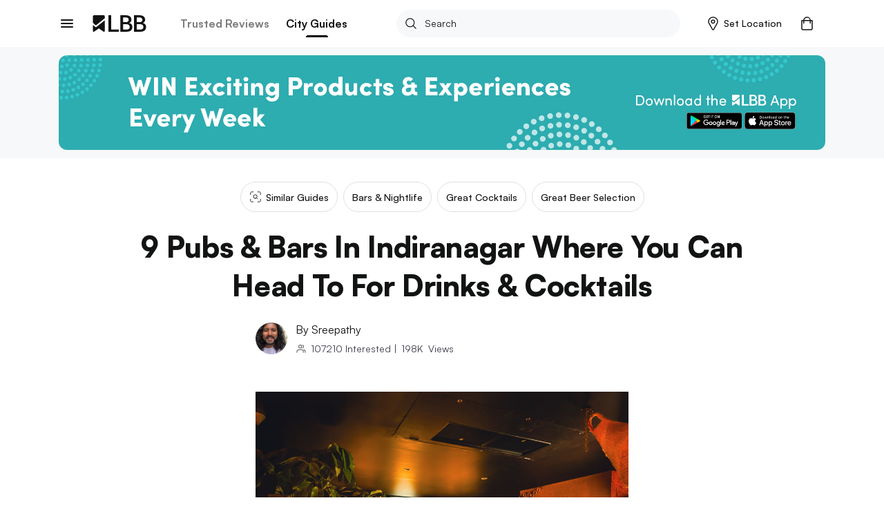

--- FILE ---
content_type: application/javascript; charset=UTF-8
request_url: https://lbb.in/_next/static/chunks/pages/discovery-71452d59b9a15f25a5f0.js
body_size: 83880
content:
_N_E=(("undefined"!==typeof self?self:this).webpackJsonp_N_E=("undefined"!==typeof self?self:this).webpackJsonp_N_E||[]).push([[18,62],{"+esG":function(e,t,n){"use strict";n.d(t,"b",(function(){return a})),n.d(t,"c",(function(){return l})),n.d(t,"n",(function(){return c})),n.d(t,"m",(function(){return s})),n.d(t,"h",(function(){return u})),n.d(t,"d",(function(){return d})),n.d(t,"u",(function(){return m})),n.d(t,"s",(function(){return f})),n.d(t,"f",(function(){return h})),n.d(t,"e",(function(){return g})),n.d(t,"g",(function(){return y})),n.d(t,"A",(function(){return b})),n.d(t,"y",(function(){return v})),n.d(t,"t",(function(){return w})),n.d(t,"z",(function(){return x})),n.d(t,"v",(function(){return E})),n.d(t,"w",(function(){return O})),n.d(t,"x",(function(){return k})),n.d(t,"B",(function(){return _})),n.d(t,"a",(function(){return P})),n.d(t,"p",(function(){return j})),n.d(t,"o",(function(){return S})),n.d(t,"r",(function(){return T})),n.d(t,"D",(function(){return C})),n.d(t,"j",(function(){return I})),n.d(t,"i",(function(){return N})),n.d(t,"k",(function(){return z})),n.d(t,"C",(function(){return D})),n.d(t,"l",(function(){return L})),n.d(t,"q",(function(){return M}));var r=n("vOnD"),i=n("lFMt"),o=n("SsrZ"),a=r.c.div.withConfig({displayName:"styled-components__FeaturedGalleryContainer",componentId:"sc-w4s7c5-0"})(["position:relative;margin-bottom:2rem;.relative{position:relative;}.image-top-label{position:absolute;top:0;right:0;background:#f76161;z-index:12;padding:1.2rem 2rem;color:#ffffff;font-weight:bold;margin:1rem;font-size:12px;}"]),l=r.c.div.withConfig({displayName:"styled-components__SectionGalleryContainer",componentId:"sc-w4s7c5-1"})([".gallery-container{border-radius:0;overflow:hidden;margin:0 0 1.2rem;}"]),c=r.c.div.withConfig({displayName:"styled-components__StyledCommentBox",componentId:"sc-w4s7c5-2"})(["border:1px solid ",";padding:1.2rem 2rem;border-radius:.8rem;.text-area{position:relative;}.text-box{width:89%;height:auto;box-sizing:border-box;border:none;resize:none;outline:none;padding:0;padding-top:.6rem;margin-right:40px;font-size:1.2rem;line-height:1.5;@media (min-width:800px){font-size:1.4rem;}::-webkit-scrollbar{width:5px;}::-webkit-scrollbar-track{background:none;}::-webkit-scrollbar-thumb{background:",";}::-webkit-scrollbar-thumb:hover{background:",";cursor:default;}}.comment-button{outline:none;border:none;position:absolute;top:.6rem;right:0;background:transparent;text-align:center;width:2.5rem;fill:",";cursor:pointer;svg{width:auto;height:1.6rem;}}.row-flexbox{display:flex;}.col-flexbox{}.col-flexbox-text{width:100%;}"],i.K,i.ab,i.Y,i.hb),s=r.c.div.withConfig({displayName:"styled-components__StyledComment",componentId:"sc-w4s7c5-3"})([".comment-container{display:flex;flex-direction:column;border:1px solid ",";border-radius:.8rem;padding:1.2rem 2rem;margin:1.2rem 0;}.row-flexbox{display:flex;}.col-flexbox{.display-name{font-size:1.4rem;font-weight:",";margin-bottom:.2rem;}.comment-date{color:",";font-size:1.2rem;}.comment-text{font-size:1.4rem;line-height:1.5;margin-left:4.2rem;margin-top:1rem;margin-bottom:0;}}.flag-button{border:none;background:transparent;width:2.5rem;cursor:pointer;outline:none;}.align-right{margin-left:auto;}"],i.I,i.tb,i.V),u=r.c.div.withConfig({displayName:"styled-components__StyledAvatar",componentId:"sc-w4s7c5-4"})([".avatar{height:3.2rem;width:3.2rem;margin-right:1.2rem;object-fit:cover;border-radius:50%;max-width:none;}"]),d=r.c.div.withConfig({displayName:"styled-components__StyledAnchorTag",componentId:"sc-w4s7c5-5"})(["color:",";font-size:1.6rem;text-align:center;margin:2rem 0 0;"],i.hb),m=r.c.div.withConfig({displayName:"styled-components__StyledPartnerTag",componentId:"sc-w4s7c5-6"})([".partner-tag{display:flex;align-items:center;margin:2.6rem 0 1.2rem 0;color:",";font-size:1.2rem;font-weight:",";text-transform:uppercase;@media (min-width:800px){font-size:1.4rem;}span{height:3.2rem;line-height:3.2rem;padding:0 1rem;border:1px solid ",";border-radius:.4rem;overflow:hidden;white-space:nowrap;}svg{width:auto;height:1rem;margin-right:.5rem;}}"],i.U,i.tb,i.I),p=(r.c.div.withConfig({displayName:"styled-components__StyledLocationSubclassification",componentId:"sc-w4s7c5-7"})([".location-subclassification{color:",";font-size:1.2rem;text-transform:uppercase;margin-bottom:1.2rem;@media (min-width:800px){font-size:1.4rem;}a{color:",";}}"],i.V,i.db),r.c.div.withConfig({displayName:"styled-components__StyledLocationListItem",componentId:"sc-w4s7c5-8"})(["margin-bottom:2.4rem;"])),f=(r.c.div.withConfig({displayName:"styled-components__StyledLocationList",componentId:"sc-w4s7c5-9"})([""," + "," &{@media (max-width:800px){}}.location-details{margin-bottom:0;}.location-list{font-size:1.4rem;display:flex;justify-content:space-between;flex:1;@media (min-width:800px){font-size:1.6rem;}.sub-title{font-weight:",";font-size:1.6rem;margin:2rem 0 .4rem;@media (min-width:800px){font-size:1.8rem;margin:4rem 0 .4rem;}}.location-meta{flex:1;.shop-cta{text-transform:uppercase;}}.location-image{flex:0 0 56px;margin-left:1.6rem;@media (min-width:800px){flex:0 0 80px;}a{position:relative;display:block;}.location-count{position:absolute;top:0;left:0;width:100%;background-color:rgba(0,0,0,0.6);color:",";text-align:center;font-size:1rem;font-weight:bold;text-transform:capitalize;padding:.2rem .4rem;}img{width:56px;height:56px;border-radius:6px;overflow:hidden;@media (min-width:800px){width:80px;height:80px;}}}.brand-image{flex:0 0 56px;img{width:56px;height:56px;border-radius:100%;}}.location-name,.event-name{font-size:1.8rem;font-weight:bold;margin-bottom:1rem;line-height:1.4;@media (min-width:800px){font-size:2.4rem;margin-bottom:.8rem;}.nolink,a{color:inherit;&:hover{color:",";}}.ex-link{color:inherit;word-break:break-all;text-transform:lowercase;}}.locality-meta{display:flex;font-size:1.4rem;color:",";text-transform:capitalize;margin-bottom:1.2rem;@media (min-width:800px){font-size:1.6rem;}a{color:",";&:hover{text-decoration:underline;}}.locality-name{color:",";}.platform{font-weight:700;a{color:",";}}.icon{display:flex;flex:0 0 1.6rem;margin-right:1rem;margin-top:.2rem;@media (min-width:800px){flex:0 0 1.8rem;}svg{width:1.6rem;height:1.6rem;@media (min-width:800px){width:1.8rem;height:1.8rem;}}}}.event-meta{display:flex;font-size:1.6rem;color:",";text-transform:capitalize;margin-bottom:1.2rem;.icon{display:flex;flex:0 0 1.6rem;margin-right:1rem;margin-top:.2rem;@media (min-width:800px){flex:0 0 1.8rem;}svg{width:1.6rem;height:1.6rem;@media (min-width:800px){width:1.8rem;height:1.8rem;}}}}.callLocation{display:flex;align-items:center;margin:0 0 1.2rem;.icon{flex:0 0 1.6rem;margin-right:1rem;margin-top:.2rem;@media (min-width:800px){flex:0 0 1.8rem;}svg{width:1.6rem;height:1.6rem;@media (min-width:800px){width:1.8rem;height:1.8rem;}}}.meta{line-height:1.5;color:",";}}.location-address{color:",";font-size:1.4rem;line-height:1.5;margin:0 0 1.2rem;@media (min-width:800px){font-size:1.6rem;}}.brand-desc{span{font-size:16px;line-height:1.5;}a{font-size:16px;color:#53c4c9;}}}.budget-indicator{display:flex;align-items:center;margin:0 0 2rem;@media (min-width:800px){margin:0 0 1.6rem;}.budget-level{color:",";font-size:1.4rem;& > .col-red{color:",";}}}"],p,p,i.tb,i.yb,i.hb,i.U,i.U,i.U,i.hb,i.U,i.U,i.U,i.Y,i.db),r.c.div.withConfig({displayName:"styled-components__StyledLocationDetails",componentId:"sc-w4s7c5-10"})(["margin-bottom:4rem;@media(min-width:800px){margin-bottom:3.2rem;}.list{list-style:none;padding:0;margin:0;font-size:1.4rem;@media(min-width:800px){font-size:1.6rem;}li{display:flex;margin-bottom:1rem;@media(min-width:800px){margin-bottom:1.2rem;}&:last-child{margin-bottom:0;}}&__icon{margin-right:1rem;flex:0 0 1.6rem;display:flex;margin-top:.2rem;@media(min-width:800px){flex:0 0 1.8rem;}svg{width:1.6rem;height:1.6rem;@media(min-width:800px){width:1.8rem;height:1.8rem;}}&.icon-grey{svg > path,svg > g{fill:",';}}}&__data{a{word-break:break-word;transition:all .2s ease;&:hover{@media(min-width:800px){text-decoration:underline;}}}&.highlight{span + span{&:before{content:", ";font-size:1.6rem;}}}&.social{margin:0 -1.2rem -1.2rem;a{display:inline-flex;padding:1.2rem;svg{width:auto;height:1.8rem;}}}}.list-metro{text-transform:capitalize;}}.workingHours{flex:1;.todayTimings{display:flex;align-items:baseline;strong{flex:0 0 auto;}svg{margin-left:.4rem;transition:all .2s ease;}.arrow-up{transform:rotateZ(-180deg);}}.allTimings{.timingContainer{display:flex;margin-bottom:.4rem;line-height:1.5;&:first-child{margin-top:.8rem;}&:last-child{margin-bottom:0;}.day{text-transform:capitalize;flex:0 0 8rem;margin-right:1.6rem;}.time{text-transform:uppercase;flex:1;}}}}'],i.U),r.c.div.withConfig({displayName:"styled-components__StyledGoogleReviews",componentId:"sc-w4s7c5-11"})(["display:flex;flex-wrap:wrap;align-items:center;font-size:1.4rem;.numericRating{font-size:1.4rem;margin-right:.2rem;}.starRating{display:inline-flex;margin-right:.4rem;svg{width:auto;height:1.2rem;margin-right:.15rem;}}.googleLogo{display:flex;align-items:center;svg{width:auto;height:1.6rem;}a:hover{color:",";}}.reviewCount{color:",";margin-right:1rem;span{font-weight:bold;}}"],i.hb,i.V),r.c.h1.withConfig({displayName:"styled-components__StyledMainTitle",componentId:"sc-w4s7c5-12"})(["font-family:'Satoshi',sans-serif;font-size:2.4rem;font-weight:",";line-height:1.35;letter-spacing:-0.035rem;margin:0 0 .8rem;@media(min-width:800px){font-size:4.2rem;margin:0 auto 2.4rem;max-width:91.6rem;text-align:center;}"],i.sb)),h=(r.c.h2.withConfig({displayName:"styled-components__StyledLocationDetailsTitle",componentId:"sc-w4s7c5-13"})(["font-size:2rem;font-weight:",";line-height:1.5;text-transform:capitalize;margin:0 0 4rem;@media(min-width:800px){font-size:2.4rem;line-height:1.33;margin:0 0 .8rem;}"],i.tb),r.c.div.withConfig({displayName:"styled-components__StyledAuthorContainer",componentId:"sc-w4s7c5-14"})(["display:flex;align-items:center;justify-content:space-between;margin:0 0 2rem;.btn-follow{color:",";font-size:1.6rem;font-weight:",";padding:0;text-transform:capitalize;cursor:pointer;span{color:",";}}.postTime{font-size:1.4rem;color:",";line-height:1.5;@media (min-width:800px){font-size:1.6rem;}}.sharebar-top{.socials{.social-share{margin-left:1.2rem;}svg{",";padding-top:0 !important;@media (min-width:800px){",";padding-top:0 !important;}}}}"],i.hb,i.wb,i.hb,i.Y,Object(o.a)(36,36),Object(o.a)(32,32))),g=r.c.div.withConfig({displayName:"styled-components__StyledAuthor",componentId:"sc-w4s7c5-15"})(["display:flex;align-items:center;.discovery-top-container{display:flex;justify-content:space-between;}.flex-box-1{display:flex;align-items:center;}.authorImage{img{height:3.2rem;width:3.2rem;margin-right:.8rem;border-radius:50%;overflow:hidden;@media (min-width:800px){height:4.6rem;width:4.6rem;margin-right:1.2rem;}@media (max-width:800px){display:none;}}}.name-interested{.authorDetails{font-size:1.4rem;line-height:1.57;@media (min-width:800px){font-size:1.6rem;}.name{color:",";text-transform:capitalize;&:hover{@media (min-width:800px){text-decoration:underline;}}}}.views{.interested-users{margin:.4rem 0 0;.img{svg{height:1.6rem;width:auto;}}.user-meta{font-size:1.4rem;color:",";}}}}"],i.U,i.W),y=r.c.div.withConfig({displayName:"styled-components__StyledAuthorProfile",componentId:"sc-w4s7c5-16"})(["width:100vw;left:50%;position:relative;transform:translateX(-50%);margin-top:4rem;@media(min-width:800px){margin-top:6rem;}.author-profile{font-family:Satoshi;background-image:linear-gradient(to bottom,#f7f8f9,rgba(255,255,255,0));padding:4rem 1.5rem;@media(min-width:800px){padding:6rem 1.5rem;}.main-container{@media(min-width:800px){max-width:54rem;margin:0 auto;}}.author-grid{display:flex;align-items:center;justify-content:space-between;margin-bottom:1.6rem;.btn-follow{background-color:",";color:",";font-family:Satoshi;font-size:1.4rem;font-weight:",";text-transform:capitalize;@media(min-width:800px){font-size:1.6rem;}&:hover{color:",";}&.followed{background-color:",";color:",";&:hover{color:",";}}}}.author-image{img{height:6.4rem;width:6.4rem;margin-right:1.2rem;border-radius:50%;overflow:hidden;}}.author-name{a{color:",";font-family:Satoshi;font-size:2.4rem;font-weight:",";line-height:1.25;text-transform:capitalize;letter-spacing:-0.48px;@media(min-width:800px){font-size:2.8rem;}&:hover{color:",";}}}.author-stats{color:",";font-size:1.4rem;font-weight:",";line-height:1.57;margin-top:.4rem;@media(min-width:800px){font-size:1.6rem;}span{margin-right:.8rem;}}.author-desc{font-size:1.4rem;font-weight:",";line-height:1.57;margin:1.2rem 0 0;@media(min-width:800px){font-size:1.8rem;}}}"],i.hb,i.yb,i.vb,i.yb,i.f,i.U,i.U,i.U,i.tb,i.U,i.U,i.vb,i.wb),b=r.c.div.withConfig({displayName:"styled-components__StyledShareBarDiscovery",componentId:"sc-w4s7c5-17"})([".sharing-container{.socials-top{display:flex;align-items:center;.social-share{margin-left:1.2rem;}.btn-share{margin-left:1.2rem;}.social-twitter{@media (min-width:800px){margin-left:2.4rem;}}svg{height:3.6rem;width:auto;@media (min-width:800px){height:3.2rem;width:auto;}}}.socials-bottom{display:flex;align-items:center;padding:2rem 0;justify-content:space-between;border-top:1px solid ",";@media (min-width:800px){justify-content:space-evenly;padding:2rem 0;border-top:0;}.icon-text{display:flex;align-items:center;}svg{height:3.2rem;width:auto;@media (min-width:800px){height:3.2rem;width:auto;}}span{font-family:Satoshi;font-size:1.2rem;font-weight:",";margin-left:.8rem;color:black;}}}"],i.a,i.vb),v=r.c.h2.withConfig({displayName:"styled-components__StyledSectionTitle",componentId:"sc-w4s7c5-18"})(["font-family:'Satoshi',sans-serif;font-size:1.8rem;font-weight:",";line-height:1.4;text-transform:capitalize;@media(min-width:800px){margin:0 0 1.2rem;}"],i.tb),w=r.c.h2.withConfig({displayName:"styled-components__StyledMultiSectionTitle",componentId:"sc-w4s7c5-19"})(["font-family:'Satoshi',sans-serif;font-size:2rem;font-weight:",";line-height:1.35;margin:0 0 1.6rem;text-transform:capitalize;@media(min-width:800px){font-size:2.4rem;line-height:1.3;margin:0 0 2rem;}"],i.sb),x=r.c.div.withConfig({displayName:"styled-components__StyledSectionsContainer",componentId:"sc-w4s7c5-20"})(["section{margin:1.6rem 0 4rem;&.multi{.section-content{margin:1.6rem 0 4rem;@media(min-width:800px){margin:1.6rem 0 4.8rem;}}.image-gallery{.image-gallery-image{@media(min-width:800px){background:#000;}}}.fullscreen{.image-gallery-image{@media(min-width:800px){background:#fff;}}}}&.first-section{margin-top:2.4rem;padding-top:0;border-top:0;}.promoted-post-container{background:rgba(63,60,75,.1);padding:1.5rem;margin:0 -1.5rem;@media (min-width:800px){margin:4rem 0 2rem;}h3{margin:0 0 1.5rem !important;border:none !important;padding:0 !important;}.promoted-post-horizontal-card{background:",";border:.1rem solid rgba(63,60,75,.5);border-radius:.5rem;padding:1rem;margin-bottom:1rem !important;h3{font-weight:400;@media (max-width:800px){font-size:1.4rem;}}}.promoted-post-horizontal-card:last-child{margin-bottom:0;}}}"],i.yb),E=r.c.div.withConfig({displayName:"styled-components__StyledSectionContent",componentId:"sc-w4s7c5-21"})([".section-content{font-size:1.7rem;line-height:1.5;margin-bottom:4rem;@media (min-width:800px){font-size:1.8rem;line-height:1.41;}p{margin-bottom:0;}p + p{margin-top:2rem;margin-bottom:0;}p,a{white-space:pre-line;word-break:break-word;}}"]),O=r.c.div.withConfig({displayName:"styled-components__StyledSectionNav",componentId:"sc-w4s7c5-22"})([".section-nav{display:block;.main-heading{display:flex;align-items:center;margin-bottom:1.6rem;@media(min-width:800px){margin-bottom:2rem;}h4{font-family:Satoshi;font-size:1.3rem;line-height:1.35;letter-spacing:0.72px;text-transform uppercase;margin-bottom:0;@media(min-width:800px){font-size:1.4rem;letter-spacing:1px;}}.line{flex:1;background-image:linear-gradient(to right,#c4c4c4,#fff);height:1px;width:100%;margin-left:1.2rem;@media(min-width:800px){margin-left:1.6rem;}}}.section-list{list-style:none;padding-left:0;margin-bottom:0;li{display:flex;font-family:Satoshi;font-size:1.7rem;font-weight:",";line-height:1.4;margin-bottom:1.6rem;@media(min-width:800px){font-size:1.8rem;}&:last-child{margin-bottom:0;}a{color:",";span{border-bottom:1px solid ",";}}}}}"],i.vb,i.U,i.hb),k=r.c.div.withConfig({displayName:"styled-components__StyledSectionPicks",componentId:"sc-w4s7c5-23"})(["margin-top:3.2rem;.section-picks{border:2px solid ",";padding:2.4rem 1.6rem 3.2rem;box-shadow:8px 8px #d8f3f4;@media(min-width:800px){padding:3.2rem 2.4rem 3.6rem;}.main-heading{margin-bottom:1.6rem;@media(min-width:800px){margin-bottom:1.8rem;}h4{color:",";font-family:Satoshi;font-size:1.3rem;font-weight:",";line-height:1.35;letter-spacing:0.24px;text-transform uppercase;margin-bottom:0;@media(min-width:800px){font-size:1.4rem;}}}.section-list{padding-left:0;margin-bottom:0;list-style:none;li{font-family:Satoshi;margin-bottom:2rem;@media(min-width:800px){margin-bottom:1.6rem;cursor:pointer;}&:last-child{margin-bottom:0;}a{color:",";}.item-title{display:flex;align-items:center;font-size:2rem;font-weight:",";line-height:1.35;letter-spacing:-0.035rem;svg,img{flex:0 0 2rem;width:auto;height:1.8rem;margin-left:1.5rem;@media(min-width:800px){height:2rem;}}}.item-desc{color:",";font-size:1.6rem;line-height:1.35;margin-top:.2rem;}}}}"],i.hb,i.hb,i.tb,i.U,i.tb,i.W),_=r.c.div.withConfig({displayName:"styled-components__StyledTags",componentId:"sc-w4s7c5-24"})(["display:flex;align-items:center;.tags{.tag-list{list-style:none;display:flex;align-items:center;flex-flow:wrap;padding:0;margin:-.8rem 0 0;@media(min-width:800px){margin-top:-1.2rem;flex-wrap:wrap;}}.tag-item{margin-top:.8rem;margin-right:.8rem;@media(min-width:800px){margin-top:1.2rem;margin-right:1.2rem;}.btn-tag{display:block;color:",";font-size:1.2rem;letter-spacing:0;text-transform:uppercase;cursor:pointer;height:3.2rem;line-height:3.2rem;padding:0 1.5rem;overflow:hidden;border:1px solid ",";border-radius:1.6rem;white-space:nowrap;span{@media(max-width:800px){white-space:pre;}}}}}.showMoreTags{span{cursor:pointer;font-size:14px;font-weight:bold;color:#53c4c9;text-transform:uppercase;}}"],i.U,i.I),P=(r.c.div.withConfig({displayName:"styled-components__StyledUserDiscoveries",componentId:"sc-w4s7c5-25"})(["margin-bottom:2rem;@media(min-width:800px){margin-bottom:4rem;}&.style-b{&.image-before{.first-col{margin-right:1.2rem;@media(min-width:800px){margin-right:1.6rem;}}}}.ud-image{background:",";width:9.6rem;height:9.6rem;border-radius:4px;overflow:hidden;@media(min-width:800px){width:10rem;height:10rem;}}.ud-title{color:",";font-size:1.4rem;line-height:1.5;text-transform:capitalize;margin-bottom:0;word-break:normal;@media(min-width:800px){color:",";font-size:1.6rem;font-weight:",";}}a{color:",";&:hover .ud-title{@media(min-width:800px){text-decoration:underline;}}}"],i.a,i.U,i.V,i.xb,i.V),r.c.div.withConfig({displayName:"styled-components__DiscoveryContainer",componentId:"sc-w4s7c5-26"})([".discovery{font-family:Satoshi;padding:0;.cols .main-col{@media(min-width:800px){margin:0 auto;}}.content-heading{color:",";font-size:1.6rem;font-weight:",";line-height:1;text-transform:capitalize;margin:4rem 0 2rem;@media(min-width:800px){font-size:1.8rem;margin:6rem 0 2rem;}&.pos-top{border-top:0;padding-top:0;margin-top:0;}}.fulfillment-group{display:flex;align-items:center;margin:2rem 0;@media (max-width:800px){justify-content:space-between;}.interested-users{margin-bottom:0;margin-right:1rem;@media (min-width:800px){margin-right:4.4rem;}}.right{& > div{margin:0;}}}.action-outlet{margin-top:2rem;.btn-outlet{display:inline-block;color:",";font-size:1.4rem;text-transform:capitalize;}}.banner-top{background-color:",";padding:.8rem 0;margin-bottom:.6rem;@media(min-width:800px){padding:1.2rem 0;margin-bottom:1.4rem;}.inline-banner{margin:0;border-radius:1.2rem;",";@media(min-width:800px){",";}}}.tabnav{background-color:",";text-align:center;padding:0 1.5rem;margin:0 -1.5rem .6rem;@media(min-width:800px){margin:0 0 .2rem;padding:0;}.tab-list{display:flex;overflow-x:auto;overflow-y:hidden;padding:0 .7rem;@media(min-width:800px){justify-content:center;padding:1rem .7rem;}&::-webkit-scrollbar{@media(max-width:800px){display:none;}}.btn-tab{display:inline-flex;align-items:center;font-family:'Satoshi',sans-serif;color:",";font-size:1.4rem;font-weight:",";text-transform:capitalize;white-space:nowrap;padding:8px 12px;border-radius:120px;border:solid 1px #dfe0e0;margin-right:.8rem;margin-top:1rem;margin-bottom:1rem;@media(min-width:800px){font-size:1.4rem;padding:1.15rem 1.2rem;height:4.4rem;}&:last-child{margin-right:0;}span{color:",";}svg,img{width:auto;height:1.6rem;margin-right:.6rem;@media(min-width:800px){height:1.8rem;}}&:hover{background-color:",";color:",";span{color:",";}svg > path{stroke:",";}}}}}.active-tabnav{.tabnav{border-bottom:1px solid ",";box-shadow:0 1px 12px 0 rgba(206,207,207,0.06);}}}.section-heading{font-family:'Satoshi',sans-serif;color:",";font-size:2.4rem;font-weight:",";line-height:1.25;text-transform:capitalize;margin:0 0 1.6rem;@media(min-width:800px){font-size:3.2rem;line-height:1.3;margin:0 0 2.4rem;}}.section-explore,.section-trusted,.section-similar{margin:6rem 0;@media(min-width:800px){margin:12rem 0;}}.section-similar{background-color:",";padding:6rem 0;@media(min-width:800px){padding:10rem 0;}}.generic-banner{@media (max-width:800px){margin:0 -1.5rem;display:block;}}.inline-banner{background:",";margin:0 -1.5rem 3.6rem;@media (min-width:800px){margin:0 0 4.8rem;}img{width:100%;aspect-ratio:5/2;}}.section-media-product{.cards-media-container{margin-bottom:2.4rem;.view-more{.btn-more{color:",";font-size:1.6rem;font-weight:",";text-transform:capitalize;display:block;margin:1rem 0 0;text-align:center;span{color:",";}}}}}.discovery-more{margin:4rem 0 0;@media (min-width:800px){margin:3.2rem 0 0;}}.facebook-comment{margin:2rem 0 0;@media (min-width:800px){}.content-heading{margin-top:0;}.fb-comments{margin:0 -8px;}}.stickyBottom{position:-webkit-sticky;position:sticky;bottom:-1px;left:0;z-index:5;}.bottomBar{background-color:",";border-bottom:1px solid #ebebed;box-shadow:0 -2px 4px 0 rgba(151,151,151,0.2) !important;height:5.6rem;margin:0 -1.5rem;ul{list-style:none;padding:0;display:flex;align-items:center;li{flex:1;a{height:5.6rem;line-height:5.6rem;border-radius:0;font-size:1.4rem;letter-spacing:1px;text-align:center;&:first-child{border-left:0;}&:last-child{border-left:0;}svg{height:2rem;margin-right:1rem;}&.button-save{svg path{stroke:",";}}span{color:",";}}}}}.button-callNow,.button-bookNow,.button-host-event{background:",";color:"," !important;border-color:",";line-height:1.4 !important;&:hover{color:",";}}.generalLink{display:flex;align-items:center;font-size:1.4rem;line-height:1.5;margin:1.2rem 0 0;@media (min-width:800px){font-size:1.6rem;margin:.8rem 0 0;}svg{width:auto;height:1rem;margin-left:.5rem;path:first-child{fill:",";}}}.archived{background-color:rgba(247,97,97,0.24);color:",";font-size:1.4rem;border:1px solid ",";border-radius:.4rem;width:100%;text-align:center;padding:.5rem 1.5rem;margin:0 0 2rem;@media (min-width:800px){overflow:hidden;padding:.8rem 1.5rem;}}.linkify{cursor:pointer;}.nolink{color:inherit;}iframe{max-width:100%;}.youtube-player{max-height:300px;@media (min-width:800px){max-height:100%;}}.signup-blocker{.blocker-container{display:flex;flex-direction:column;justify-content:center;align-items:center;span{font-size:13px;font-weight:bold;letter-spacing:1px;color:rgba(60,60,75,0.5);margin-bottom:15px;}a{width:200px;color:#ffffff;letter-spacing:1px;font-size:14px;font-weight:bold;}}}.catalogSlider{margin-bottom:3em;h2{font-size:2rem;font-weight:bold;}.slider{border-top:1px solid ",";border-bottom:1px solid ",";flex-flow:nowrap;overflow-x:scroll;overflow-y:hidden;margin:0 -1.5rem;padding:2rem 1.5rem;&:after{content:'space';width:0px;display:block;color:transparent;font-size:0.75rem;}li{width:9rem;height:9rem;flex:0 0 9rem;margin-right:1rem;&:last-child{margin-right:0;}img{width:9rem;height:9rem;border-radius:0.7rem;}}}.slider::-webkit-scrollbar{display:none;}h4{margin-bottom:8px;}.tab{background-color:"," !important;color:",' !important;font-size:16px !important;font-weight:bold !important;text-transform:none !important;position:relative !important;border:0px !important;width:auto !important;margin-right:2.4rem !important;&:last-child{margin-right:0;}@media (max-width:800px){flex:0 0 auto !important;}@media (min-width:800px){font-size:18px !important;margin-right:4rem !important;}&:after{content:"";display:block;width:0;height:4px;transition:all .1s ease;position:absolute;left:0;bottom:0;border-radius:2px;}&.active{color:'," !important;&:after{width:100%;}}}}.button-host-event{height:40px;border-radius:20px;padding:0 40px;letter-spacing:1px;white-space:nowrap;&:disabled,&.disabled{cursor:default;pointer-events:none;background:",";color:"," !important;opacity:1;border:none;}}.hosted-event-action-container{display:flex;justify-content:space-between;align-items:center;height:100%;padding:20px;.info{margin-right:10px;span{font-size:16px;font-weight:bold;}p{font-size:12px;color:rgba(63,60,75,0.5);letter-spacing:1px;margin:0;text-transform:uppercase;margin-top:5px;}}}.events-sticky{height:100%;}.interested-users{display:flex;align-items:center;flex-flow:wrap;&.hover{cursor:pointer;.user-meta .count{&:hover{@media (min-width:800px){text-decoration:underline;}}}}.user-image{display:flex;align-items:center;img{width:2.4rem;height:2.4rem;border-radius:50%;overflow:hidden;border:2px solid ",";margin-left:-1rem;&:first-child{margin-left:-2px;}}}.user-meta{display:flex;align-items:center;color:",";font-size:1.4rem;margin-left:.6rem;.count{font-weight:normal;}}}.sharebar-container{display:flex;align-items:center;justify-content:space-between;flex-flow:wrap;margin:2rem 0;.interested-users{margin-bottom:0;}.sharebar{margin-right:1rem;}}.sharebar{.ctaSave{.button-save{background-color:",";font-size:1.3rem;color:",";letter-spacing:1px;border-color:",";border-radius:2rem;span{color:inherit;min-width:4rem;}&:hover{color:",";}&.active{background-color:",";svg{path{stroke:"," !important;fill:",";}}}}}.socials{display:flex;align-items:center;ul{list-style:none;padding:0;margin:0;display:flex;align-items:center;width:100%;li{flex:0 0 auto;margin-right:2rem;&:last-child{margin-right:0;}a{display:flex;align-items:center;justify-content:center;font-size:1.3rem;letter-spacing:1px;color:",";font-weight:",";height:40px;line-height:40px;padding:0;border:0;svg{width:auto;height:1.6rem;margin-right:.8rem;}span{color:",";}}}}}&.sharebar-top{.social-facebook{@media (max-width:800px){display:none;}}.social-twitter{margin-left:2.4rem;@media (max-width:800px){display:none;}}}svg{",";padding-top:0 !important;}}&.sharebar-bottom{margin:6rem 0;display:flex;@media (max-width:800px){border-bottom:solid ",";border-width:1px 0 1px 0;padding 1rem 0;margin:4rem 0;}.socials{display:flex;justify-content:space-evenly;svg{height:3.2rem;width:auto;}@media (max-width:800px){display:flex;align-items:center;justify-content:space-between;}}}}.below-discovery{.section-collection{&:first-child{margin-top:0 !important;}}}"],i.U,i.ub,i.hb,i.a,Object(o.a)(330,132),Object(o.a)(728,90),i.yb,i.U,i.vb,i.U,i.U,i.yb,i.yb,i.yb,i.J,i.U,i.sb,i.a,i.a,i.hb,i.tb,i.hb,i.yb,i.F,i.V,i.db,i.yb,i.db,i.yb,i.hb,i.U,i.db,i.M,i.M,i.yb,i.U,i.hb,i.X,i.Y,i.yb,i.U,i.yb,i.hb,i.hb,i.hb,i.yb,i.hb,i.hb,i.U,i.wb,i.U,Object(o.a)(32,32),i.I)),j=r.c.div.withConfig({displayName:"styled-components__StyledCommerceFulfillmentContainer",componentId:"sc-w4s7c5-27"})(["display:none;@media (min-width:800px){display:block;position:absolute;bottom:11rem;right:0;z-index:10;width:45%;}"]),S=r.c.div.withConfig({displayName:"styled-components__StyledCommerceFulfillment",componentId:"sc-w4s7c5-28"})([".commerce-fulfillment-container{line-height:1;display:flex;justify-content:space-between;align-items:center;padding:1.5rem;width:100%;background-color:",";color:#ffffff;@media (min-width:800px){background-color:rgba(63,60,75,0.8);padding:1.5rem 1.5rem 1.5rem 2rem;border-radius:3rem 0 0 3rem;}",";"," transition:opacity 1.5s ease;.left{font-weight:bold;.lbb-price{font-size:1.8rem;}.regular-price{font-size:1.4rem;text-decoration:line-through;margin-left:.4rem;}}.right{font-size:13px;font-weight:bold;letter-spacing:0.8px;text-transform:uppercase;a{color:inherit;}}}"],i.W,(function(e){return"outline"==e.theme?"\n\t\t\tbackground-color: #ffffff;\n\t\t\tcolor: ".concat(i.W,";\n\t\t\tborder: solid 1px ").concat(i.W,";\n\t\t\tborder-radius: 0;\n\t\t"):""}),(function(e){return e.disable?"opacity: 0;":"opacity: 1;"})),T=r.c.div.withConfig({displayName:"styled-components__StyledGalleryGrid",componentId:"sc-w4s7c5-29"})(["min-height:300px;.grid-container{position:relative;padding-top:100%;width:100%;overflow:hidden;}.gridImages{position:absolute;top:0;left:0;bottom:0;right:0;height:100%;margin:auto;.gridImage{border:1px solid;height:100%;width:100%;&.col-6{width:calc(100% / 2);height:calc(100% / 2);}img{height:100%;width:100%;object-fit:contain;}}.overlay{position:absolute;width:100%;height:100%;z-index:10;background-color:rgba(0,0,0,0.5);}}.component{position:absolute;width:100%;top:0;height:100%;display:flex;align-items:center;z-index:11;}"]),C=r.c.div.withConfig({displayName:"styled-components__StyledViewMoreDialog",componentId:"sc-w4s7c5-30"})(["width:70%;background:#ffffff;margin:0 auto;padding:2rem;border-radius:4px;@media (min-width:800px){width:60%;padding:4rem 2rem;}.view-more-products{text-align:center;h2{font-size:1.8rem;color:",";margin-bottom:1.4rem;white-space:pre-wrap;@media (min-width:800px){margin-bottom:2rem;font-size:2rem;}}a{background:linear-gradient(118deg,#f76161,#f761a2);color:#ffffff !important;border-radius:20px;height:40px;line-height:40px;padding:0 30px;letter-spacing:1px;font-size:12px;font-weight:normal;@media (min-width:800px){font-size:14px;padding:0 36px;}}}"],i.W),I=(r.c.div.withConfig({displayName:"styled-components__StyledSectionDivider",componentId:"sc-w4s7c5-31"})(["border-top:.1rem solid rgba(63,60,75,0.1);margin:4rem 0 2rem;@media(min-width:800px){margin:4rem 0;}"]),r.c.div.withConfig({displayName:"styled-components__StyledCardsCta",componentId:"sc-w4s7c5-32"})(["&.cards-cta{@media (min-width:800px){border-bottom:1px solid ",";padding-bottom:1.6rem;}.card-cta{margin-bottom:2.4rem;&:last-child{margin-bottom:0;}}}"],i.J)),N=r.c.div.withConfig({displayName:"styled-components__StyledCardCta",componentId:"sc-w4s7c5-33"})(["&.card-cta{overflow:hidden;@media (min-width:800px){display:flex;justify-content:space-between;align-items:center;}.card-grid{display:flex;}.card-body{flex:1;padding:0;}.card-head{display:flex;align-items:center;justify-content:space-between;flex-flow:wrap;margin-bottom:.6rem;}.card-image{flex:0 0 7rem;margin-right:1.2rem;@media (min-width:800px){flex:0 0 9rem;margin-right:2rem;}img{object-fit:cover;width:7rem;height:10rem;border:.1rem solid ",";border-radius:.6rem;overflow:hidden;@media (min-width:800px){width:9rem;height:12.6rem;}}}.card-title{color:",";font-size:1.7rem;font-weight:",";line-height:1.4;margin-bottom:0;@media (min-width:800px){font-size:1.8rem;}a{color:",";font-size:inherit;}}.place,.manufacture{display:flex;align-items:center;font-size:1.4rem;text-transform:capitalize;margin-top:.8rem;@media (min-width:800px){font-size:1.4rem;}a{color:",";}img,svg{width:auto;height:1.6rem;margin-right:.4rem;}}.price-group{display:flex;align-items:center;flex-flow:wrap;margin-top:.4rem;.lbb-price{color:",";font-size:1.4rem;margin-right:.5rem;@media (min-width:800px){font-size:1.6rem;}}.regular-price{color:",";font-size:1.2rem;text-decoration:line-through;margin-right:.5rem;@media (min-width:800px){font-size:1.4rem;}}}.view-map{display:inline-block;background-color:",";color:",";font-size:1.2rem;font-weight:",";text-transform:uppercase;border-radius:.8rem;overflow:hidden;padding:.4rem 1.2rem;margin-top:.8rem;}.available-info{font-family:Satoshi;font-size:1.4rem;margin-top:.8rem;display:flex;align-items:center;img{height:1.6rem;margin-left:.4rem;}}.card-foot{margin-top:1.6rem;@media (min-width:800px){margin-top:0;margin-left:3rem;}}.action-group{.btn-action{display:flex;align-items:center;justify-content:center;background-color:",";color:",";font-weight:",";font-size:1.4rem;height:4.6rem;line-height:4.6rem;white-space:nowrap;border:1px solid ",";border-radius:2.3rem;overflow:hidden;padding:0 2.5rem;@media (min-width:800px){display:inline-flex;background-color:",";color:",";min-width:16.5rem;padding:0 3.2rem;}}}}"],i.J,i.U,i.tb,i.U,i.hb,i.U,i.Y,i.H,i.hb,i.tb,i.yb,i.hb,i.tb,i.hb,i.hb,i.yb),z=r.c.div.withConfig({displayName:"styled-components__StyledCataloguePhotos",componentId:"sc-w4s7c5-34"})([".catalogue-photos{.card-grid{display:flex;margin:0 -5px;overflow-x:auto;overflow-y:hidden;@media(min-width:800px){margin:0 -10px;}.card-item{flex:0 0 calc(100% / 3 - 10px);margin:0 5px;border-radius:.4rem;overflow:hidden;@media(min-width:800px){flex:0 0 calc(100% / 3 - 20px);margin:0 10px;}}.card-image{",";}}.action-group{margin-top:1.2rem;.btn-action{display:flex;align-items:center;justify-content:space-between;height:2.4rem;line-height:2.4rem;padding:0;color:",";font-size:1.4rem;@media (min-width:800px){display:inline-flex;justify-content:flex-start;font-size:1.6rem;}svg,img{width:auto:height:1.4rem;margin-left:1.2rem;@media (min-width:800px){height:1.6rem;}}svg > path{fill:",";fill-opacity:1;}}}&.square-image{.card-image{",";}}}"],Object(o.a)(140,182),i.hb,i.hb,Object(o.a)(92,92)),D=r.c.div.withConfig({displayName:"styled-components__StyledTrustedCollections",componentId:"sc-w4s7c5-35"})([".trusted-collections{margin-top:-2rem;& > div{margin:0 !important;}.card-deck{@media (max-width:800px){margin:0 -1.5rem;}.card{flex:0 0 calc(100% / 6 - 3rem);margin:2rem 1.5rem 0;@media (max-width:800px){flex:0 0 calc(100% / 3 - 3rem);}.card-offer{span{font-family:Satoshi;font-size:1.4rem;line-height:1.4;font-weight:",";white-space:break-spaces;@media (min-width:800px){font-size:1.6rem;}}}}}.mob-slider{@media (max-width:800px){padding:0 1.5rem !important;}}}"],i.vb),L=r.c.div.withConfig({displayName:"styled-components__StyledCollectionSimilar",componentId:"sc-w4s7c5-36"})([".card-deck{margin:0;@media (min-width:800px){margin:0 -1.5rem;}.card-common{flex:0 0 100%;margin:0 0 4rem;@media (min-width:800px){flex:0 0 calc(100% / 4 - 3rem);margin:0 1.5rem 0;}&:last-child{margin-bottom:0;}.card-image{@media (min-width:800px){",";}}}}"],Object(o.a)(255,358)),M=r.c.div.withConfig({displayName:"styled-components__StyledExploreCity",componentId:"sc-w4s7c5-37"})([".explore-city{.list{display:flex;flex-direction:column;@media (min-width:800px){flex-direction:row;margin:0 -1.5rem;}.btn-explore{flex:0 0 100%;margin:0 0 1.6rem;@media (min-width:800px){flex:0 0 calc(100% / 4 - 3rem);margin:0 1.5rem 0;}&:last-child{margin-bottom:0;}}}.btn-explore{display:flex;align-items:center;justify-content:space-between;font-family:Satoshi;font-size:1.6rem;font-weight:",";padding:2.3rem 2rem;border:1px solid ",";border-radius:1.6rem;@media (min-width:800px){font-size:2rem;padding:2.4rem 2rem;}.pre-title{font-weight:",";}svg,img{width:auto;height:2rem;margin-left:1.5rem;}}}"],i.tb,i.J,i.wb)},"/6c9":function(e,t,n){"use strict";Object.defineProperty(t,"__esModule",{value:!0}),t.default=t.YouTube=void 0;var r,i=function(e){if(e&&e.__esModule)return e;if(null===e||"object"!==c(e)&&"function"!==typeof e)return{default:e};var t=l();if(t&&t.has(e))return t.get(e);var n={},r=Object.defineProperty&&Object.getOwnPropertyDescriptor;for(var i in e)if(Object.prototype.hasOwnProperty.call(e,i)){var o=r?Object.getOwnPropertyDescriptor(e,i):null;o&&(o.get||o.set)?Object.defineProperty(n,i,o):n[i]=e[i]}n.default=e,t&&t.set(e,n);return n}(n("q1tI")),o=n("tbWI"),a=(r=n("LVMo"))&&r.__esModule?r:{default:r};function l(){if("function"!==typeof WeakMap)return null;var e=new WeakMap;return l=function(){return e},e}function c(e){return(c="function"===typeof Symbol&&"symbol"===typeof Symbol.iterator?function(e){return typeof e}:function(e){return e&&"function"===typeof Symbol&&e.constructor===Symbol&&e!==Symbol.prototype?"symbol":typeof e})(e)}function s(e,t){var n=Object.keys(e);if(Object.getOwnPropertySymbols){var r=Object.getOwnPropertySymbols(e);t&&(r=r.filter((function(t){return Object.getOwnPropertyDescriptor(e,t).enumerable}))),n.push.apply(n,r)}return n}function u(e){for(var t=1;t<arguments.length;t++){var n=null!=arguments[t]?arguments[t]:{};t%2?s(Object(n),!0).forEach((function(t){b(e,t,n[t])})):Object.getOwnPropertyDescriptors?Object.defineProperties(e,Object.getOwnPropertyDescriptors(n)):s(Object(n)).forEach((function(t){Object.defineProperty(e,t,Object.getOwnPropertyDescriptor(n,t))}))}return e}function d(e,t){if(!(e instanceof t))throw new TypeError("Cannot call a class as a function")}function m(e,t){for(var n=0;n<t.length;n++){var r=t[n];r.enumerable=r.enumerable||!1,r.configurable=!0,"value"in r&&(r.writable=!0),Object.defineProperty(e,r.key,r)}}function p(e,t){return!t||"object"!==c(t)&&"function"!==typeof t?f(e):t}function f(e){if(void 0===e)throw new ReferenceError("this hasn't been initialised - super() hasn't been called");return e}function h(){if("undefined"===typeof Reflect||!Reflect.construct)return!1;if(Reflect.construct.sham)return!1;if("function"===typeof Proxy)return!0;try{return Date.prototype.toString.call(Reflect.construct(Date,[],(function(){}))),!0}catch(e){return!1}}function g(e){return(g=Object.setPrototypeOf?Object.getPrototypeOf:function(e){return e.__proto__||Object.getPrototypeOf(e)})(e)}function y(e,t){return(y=Object.setPrototypeOf||function(e,t){return e.__proto__=t,e})(e,t)}function b(e,t,n){return t in e?Object.defineProperty(e,t,{value:n,enumerable:!0,configurable:!0,writable:!0}):e[t]=n,e}function v(e,t){return function(e){if(Array.isArray(e))return e}(e)||function(e,t){if("undefined"===typeof Symbol||!(Symbol.iterator in Object(e)))return;var n=[],r=!0,i=!1,o=void 0;try{for(var a,l=e[Symbol.iterator]();!(r=(a=l.next()).done)&&(n.push(a.value),!t||n.length!==t);r=!0);}catch(c){i=!0,o=c}finally{try{r||null==l.return||l.return()}finally{if(i)throw o}}return n}(e,t)||function(e,t){if(!e)return;if("string"===typeof e)return w(e,t);var n=Object.prototype.toString.call(e).slice(8,-1);"Object"===n&&e.constructor&&(n=e.constructor.name);if("Map"===n||"Set"===n)return Array.from(n);if("Arguments"===n||/^(?:Ui|I)nt(?:8|16|32)(?:Clamped)?Array$/.test(n))return w(e,t)}(e,t)||function(){throw new TypeError("Invalid attempt to destructure non-iterable instance.\nIn order to be iterable, non-array objects must have a [Symbol.iterator]() method.")}()}function w(e,t){(null==t||t>e.length)&&(t=e.length);for(var n=0,r=new Array(t);n<t;n++)r[n]=e[n];return r}var x=/(?:youtu\.be\/|youtube\.com\/(?:embed\/|v\/|watch\?v=|watch\?.+&v=))((\w|-){11})|youtube\.com\/playlist\?list=/,E=/list=([a-zA-Z0-9_-]+)/;function O(e){return E.test(e)?{listType:"playlist",list:v(e.match(E),2)[1]}:{}}var k=function(e){!function(e,t){if("function"!==typeof t&&null!==t)throw new TypeError("Super expression must either be null or a function");e.prototype=Object.create(t&&t.prototype,{constructor:{value:e,writable:!0,configurable:!0}}),t&&y(e,t)}(c,e);var t,n,r,a,l=(t=c,function(){var e,n=g(t);if(h()){var r=g(this).constructor;e=Reflect.construct(n,arguments,r)}else e=n.apply(this,arguments);return p(this,e)});function c(){var e;d(this,c);for(var t=arguments.length,n=new Array(t),r=0;r<t;r++)n[r]=arguments[r];return b(f(e=l.call.apply(l,[this].concat(n))),"callPlayer",o.callPlayer),b(f(e),"onStateChange",(function(t){var n=t.data,r=e.props,i=r.onPlay,o=r.onPause,a=r.onBuffer,l=r.onBufferEnd,c=r.onEnded,s=r.onReady,u=r.loop,d=window.YT.PlayerState,m=d.PLAYING,p=d.PAUSED,f=d.BUFFERING,h=d.ENDED,g=d.CUED;if(n===m&&(i(),l()),n===p&&o(),n===f&&a(),n===h){var y=!!e.callPlayer("getPlaylist");u&&!y&&e.play(),c()}n===g&&s()})),b(f(e),"mute",(function(){e.callPlayer("mute")})),b(f(e),"unmute",(function(){e.callPlayer("unMute")})),b(f(e),"ref",(function(t){e.container=t})),e}return n=c,(r=[{key:"load",value:function(e,t){var n=this,r=this.props,i=r.playing,a=r.muted,l=r.playsinline,c=r.controls,s=r.loop,d=r.config,m=r.onError,p=d.youtube,f=p.playerVars,h=p.embedOptions,g=e&&e.match(x)[1];if(t)return E.test(e)?void this.player.loadPlaylist(O(e)):void this.player.cueVideoById({videoId:g,startSeconds:(0,o.parseStartTime)(e)||f.start,endSeconds:(0,o.parseEndTime)(e)||f.end});(0,o.getSDK)("https://www.youtube.com/iframe_api","YT","onYouTubeIframeAPIReady",(function(e){return e.loaded})).then((function(t){n.container&&(n.player=new t.Player(n.container,u({width:"100%",height:"100%",videoId:g,playerVars:u({autoplay:i?1:0,mute:a?1:0,controls:c?1:0,start:(0,o.parseStartTime)(e),end:(0,o.parseEndTime)(e),origin:window.location.origin,playsinline:l},O(e),{},f),events:{onReady:function(){s&&n.player.setLoop(!0),n.props.onReady()},onStateChange:n.onStateChange,onError:function(e){return m(e.data)}}},h)))}),m)}},{key:"play",value:function(){this.callPlayer("playVideo")}},{key:"pause",value:function(){this.callPlayer("pauseVideo")}},{key:"stop",value:function(){document.body.contains(this.callPlayer("getIframe"))&&this.callPlayer("stopVideo")}},{key:"seekTo",value:function(e){this.callPlayer("seekTo",e),this.props.playing||this.pause()}},{key:"setVolume",value:function(e){this.callPlayer("setVolume",100*e)}},{key:"setPlaybackRate",value:function(e){this.callPlayer("setPlaybackRate",e)}},{key:"setLoop",value:function(e){this.callPlayer("setLoop",e)}},{key:"getDuration",value:function(){return this.callPlayer("getDuration")}},{key:"getCurrentTime",value:function(){return this.callPlayer("getCurrentTime")}},{key:"getSecondsLoaded",value:function(){return this.callPlayer("getVideoLoadedFraction")*this.getDuration()}},{key:"render",value:function(){var e={width:"100%",height:"100%",display:this.props.display};return i.default.createElement("div",{style:e},i.default.createElement("div",{ref:this.ref}))}}])&&m(n.prototype,r),a&&m(n,a),c}(i.Component);t.YouTube=k,b(k,"displayName","YouTube"),b(k,"canPlay",(function(e){return x.test(e)}));var _=(0,a.default)(k);t.default=_},"/9jl":function(e,t,n){"use strict";n.d(t,"a",(function(){return a})),n.d(t,"p",(function(){return l})),n.d(t,"i",(function(){return c})),n.d(t,"d",(function(){return s})),n.d(t,"e",(function(){return u})),n.d(t,"j",(function(){return d})),n.d(t,"f",(function(){return m})),n.d(t,"q",(function(){return p})),n.d(t,"o",(function(){return f})),n.d(t,"c",(function(){return h})),n.d(t,"k",(function(){return g})),n.d(t,"n",(function(){return y})),n.d(t,"m",(function(){return b})),n.d(t,"h",(function(){return v})),n.d(t,"g",(function(){return w})),n.d(t,"b",(function(){return x})),n.d(t,"l",(function(){return E}));var r=n("vOnD"),i=n("lFMt"),o=n("SsrZ"),a=r.c.div.withConfig({displayName:"styled-components__HomeStyle",componentId:"sc-1ua10ft-0"})([".curve-wrapper{position:relative;z-index:1;height:30px;overflow:hidden;margin-bottom:-15px;.shape-curve{position:absolute;top:0;left:0;z-index:2;width:calc(100vw + 60px);height:30px;background:",";border-radius:0 0 50% 50%;margin:0 -30px;&.white{background:",";}}}.home{position:relative;&.no-city{padding-top:3.2rem;section{padding:4rem 0 3.2rem;@media (min-width:800px){padding:8rem 0 5.6rem;}}}.main-heading{margin-bottom:2.4rem;text-align:center;@media (min-width:800px){}h1,h2{font-size:2.4rem;font-weight:",";line-height:1.2;margin:0;@media (min-width:800px){font-size:3.2rem;}}p{font-size:1.8rem;color:",";margin:.8rem 0 0;@media (min-width:800px){margin:1.6rem 0 0;}}}.section-heading{margin-bottom:2rem;h2{font-size:1.6rem;font-weight:",";line-height:1.4;margin:0;@media (min-width:800px){font-size:2.4rem;}}p{font-size:1.4rem;color:",";font-weight:",";margin:.4rem 0 0;text-transform:uppercase;letter-spacing:1px;}&.section-more{display:flex;justify-content:space-between;align-items:center;.view-all{margin:0;.btn{background:",";font-size:1.2rem;min-width:auto;height:3.6rem;line-height:3.6rem;padding:0 1.6rem;border:1px solid ",";border-radius:1.8rem;white-space:nowrap;@media (min-width:800px){padding:0 2rem;}span{color:",";}}}}}.tagLoader{margin-top:2rem;text-align:center;@media (min-width:800px){margin-top:3.2rem;}.refresh{position:relative !important;margin:0 auto;}}.card-publicity{display:block;.publicity{margin:4rem 0 0;@media (min-width:800px){margin:4rem 0 2rem;}&.no-link{@media (max-width:800px){margin:4rem -1.5rem 0;}}}.section-heading{p{color:rgba(60,60,75,0.5);}}}.card-advertisement{margin-top:4rem;@media (min-width:800px){margin-top:8rem;}.section-heading{p{color:rgba(60,60,75,0.5);}}}.section-top{.card-publicity{.publicity{@media (max-width:800px){margin-top:0;}}}}.card-deck{.card{@media (min-width:800px){border-radius:",";}.card-image{",";}.card-body{padding:1.2rem 1.5rem 1.5rem;}.card-footer{background-color:",";padding:0 1.5rem;border:0 none;}.discount{background-color:#f76161;color:",";font-size:1.3rem;font-weight:",";padding:2px 4px;border-radius:.2rem;position:absolute;left:1rem;top:1rem;z-index:1;}.card-action{position:absolute;top:1rem;right:1rem;z-index:11;width:auto;a{font-size:1.3rem;border-radius:50%;width:3.6rem;height:3.6rem;line-height:3.6rem;background:",";border:0 none;padding:0;text-align:center;letter-spacing:1px;transform:scale(1);transition:all 200ms ease-in;svg{width:auto;height:1.8rem;margin-right:0;path{stroke:",";}}span{display:none;color:",";}&:hover{@media (min-width:800px){box-shadow:",";transform:scale(1.2);}}&:active{@media (max-width:800px){transform:scale(1.2);}}&.active{svg{path{stroke:",";fill:",";}}}}.btn-buy{background:",";}}.card-title{font-size:1.8rem;font-weight:",";line-height:1.4;margin-bottom:.8rem;text-transform:capitalize;color :",";}a:hover .card-title{text-decoration:underline;}.card-sub-title{display:flex;color:",";font-size:1.2rem;font-weight:",";line-height:1.5;text-transform:capitalize;margin:.8rem 0 0;svg{flex:0 0 1.6rem;width:auto;height:1.6rem;margin-right:.8rem;}}.card-desc{color:",";font-size:1.4rem;font-weight:",";line-height:1.5;margin:.8rem 0px 0 0;}.card-location,.card-date{color:",";font-size:1.4rem;line-height:1.5;margin:.4rem 0 0;display:flex;align-items:center;svg,img{width:auto;height:1.6rem;margin-right:.8rem;flex:0 0 1.6rem;object-fit:contain;}}.card-meta{color:",";font-size:1.2rem;line-height:1.5;margin:.4rem 0 0;display:flex;align-items:center;@media (min-width:800px){font-size:1.4rem;}svg,img{width:auto;height:1.6rem;margin-right:.8rem;flex:0 0 1.6rem;object-fit:contain;}.platform{font-weight:700;a{color:",";}}}.card-price{font-size:1.6rem;font-weight:",";margin:.8rem 0 0;.regular{font-size:1.4rem;color:",";text-decoration:line-through;}.lbb-price{color:",";margin-right:.5rem;}}.card-deal{font-size:1.4rem;font-weight:",";color:",";letter-spacing:1px;text-transform:uppercase;line-height:1.5;margin:0 0 .8rem;letter-spacing:1px;@media (min-width:800px){font-size:1.6rem;}}&.default{.card-location{}}&.full-card{.card-footer{border-top:solid 1px ",";}}&.event{.card-body{min-height:auto;}.card-image{position:relative;",";.sponsored{position:absolute;top:0;left:0;z-index:10;width:100%;background-color:",";border-top-left-radius:5px;border-top-right-radius:5px;text-align:center;padding:4px;span{font-size:1.2rem;font-weight:",";color:",";text-transform:uppercase;letter-spacing:1px;}}.highlight-offer{position:absolute;top:1rem;left:1rem;z-index:11;background-color:",";color:",";font-size:1.1rem;font-weight:",";border:1px solid ",";border-radius:.2rem;text-transform:uppercase;padding:.1rem .8rem;margin:0;span{display:block;transform:rotate(1deg);}}.highlight-end{position:absolute;bottom:1rem;left:1rem;z-index:11;background-color:",";color:",";font-size:1.2rem;opacity:0.8;border-radius:1.2rem;height:2.4rem;line-height:2.4rem;padding:0 1rem;margin:0;}.highlight-date{position:absolute;bottom:1rem;right:1rem;z-index:11;height:5rem;width:5rem;background-color:",";text-align:center;border:1px solid ",";border-radius:.4rem;.month{margin-top:.5rem;margin-bottom:.2rem;span{font-size:1.2rem;color:",";text-transform:uppercase;}}.date{line-height:1;span{color:",";font-size:2rem;}}}}.card-title{font-size:1.4rem;@media (min-width:800px){font-size:1.6rem;}}}&.specials{box-shadow:none;border-radius:2px;.card-body{min-height:auto;}.card-title{color:",";font-size:1.6rem;font-weight:",";line-height:1.4;margin-bottom:0;text-transform:capitalize;}.card-sub-title{margin:0 0 .8rem;line-height:1.25;& > a{color:",";border-bottom:1px dashed ",";}}.card-image{",";}.card-footer{padding:0 1.25rem 1.6rem;}}}}.toplooks-collection{.card-deck{@media (max-width:800px){display:block;margin:0;}.card{position:relative;border:0;border-radius:",";@media (max-width:800px){margin-bottom:2rem;}}.card-body{position:absolute;left:0;bottom:0;width:100%;z-index:2;background-image:linear-gradient(to bottom,rgba(0,0,0,0) 30%,#000000);padding:4rem 1.2rem 1.2rem;}.card-title{color:",";font-size:1.6rem;font-weight:",";text-decoration:none !important;@media (min-width:800px){font-size:1.8rem;}}}}.section-topLooksCollection{.view-all{.btn.btn-all{@media (max-width:800px){background:",";color:"," !important;font-size:1.4rem;border:0;height:4.8rem;line-height:4.8rem;span{color:"," !important;}}}}}.browse-collection{.card-deck{.card{@media (min-width:800px){box-shadow:none;border:0;border-radius:0;}.card-title{font-size:1.4rem;@media (min-width:800px){font-size:1.6rem;}}}.card-image{img{@media (min-width:800px){border-radius:.4rem;overflow:hidden;}}}.card-body{@media (min-width:800px){padding:1.2rem 0 0;}}}}.section-multiCollection{.grid-2{.browse-collection{.card-deck{.card-body{@media (min-width:800px){min-height:7.8rem;}}}}}}.mob-slider{.card-deck{@media (max-width:800px){flex-flow:nowrap;overflow-x:scroll;overflow-y:hidden;&::-webkit-scrollbar{display:none;}}.card{@media (max-width:800px){flex:0 0 90%;}.card-img-top{height:170px;}}}}.show-card-4{.card{@media (min-width:800px){&:nth-child(n+5){display:none;}}}}.explore-tags{margin:-1.2rem 0 2.4rem;& > span{display:inline-flex;margin :1.2rem 1.2rem 0 0;}.btn-tag,.btn-tag-alt{margin:0;}}.btn-tag{display:inline-flex;align-items:center;justify-content:center;background:",";font-size:1.4rem;font-weight:",";padding:0 1.5rem;height:",";line-height:",";border-radius:1.6rem;border:1px solid ",";margin:0 .8rem .8rem 0;text-transform:capitalize;@media (min-width:800px){font-size:1.4rem;height:",";line-height:",";border-radius:1.8rem;}&:last-child{margin-right:0;}span{color:",";}.icon-location{height:1.4rem;margin-right:.8rem;path{fill:",";fill-opacity:1;}}.icon-right{height:.8rem;margin-left:.8rem;g path{&:first-child{fill:",";stroke:",";}}}svg,img{width:auto;}&:hover,&:focus{background-color:"," !important;border:solid 1px ",";outline:none;box-shadow:none !important;span{color:",";}.icon-location{path{fill:",";}}.icon-right{g path{&:first-child{fill:",";stroke:",";}}}}}.btn-tag-alt{border:1px solid ",";span{color:",";}svg{g path{&:first-child{fill:",";}}&.icon-right{g path{&:first-child{stroke:",";}}}}}.view-all{margin:1.6rem 0;@media (min-width:800px){margin:2.4rem 0;}.btn{display:block;background:transparent;font-size:1.4rem;font-weight:",";height:48px;line-height:48px;min-width:250px;border-radius:24px;box-shadow:none !important;white-space:nowrap;@media (min-width:800px){display:inline-block;}}.btn-all{border:2px solid ",";span{color:",";}}.btn-all-alt{border:2px solid ",";span{color:",";}}}}.explore-home,.specials-home{padding:.01rem 0 2.4rem;.section-heading{margin:4rem 0 2rem;h2{font-size:1.8rem;@media (min-width:800px){font-size:2.4rem;}}}}.specials-home{.view-all{@media (min-width:800px){margin-top:1.6rem;}}}.below-product,.discovery-feeds{border-top:.1rem solid ",";}.home{.section-publicity{.card-advertisement,.card-publicity{margin-top:0;}&.pad-bottom{padding-bottom:4rem;@media (min-width:800px){padding-bottom:8rem;}}&.padDesk-bottom{@media (min-width:800px){padding-bottom:8rem;}}&.padDesk-top{@media (min-width:800px){padding-top:8rem;}}}.home-handpicked{.row{@media (min-width:800px){margin:0 -3rem;}.col-md-6,.col-md-8,.col-md-4{@media (min-width:800px){padding:0 3rem;}&:last-child{@media (max-width:800px){padding-top:4rem;}}}}}.hidden-gems{.card-deck{@media (min-width:800px){margin:0 -.8rem;}.card{@media (min-width:800px){flex:0 0 calc(100% / 2 - 1.6rem);margin:0 .8rem 1.6rem;min-height:336px;max-height:336px;overflow:hidden;}}}}.happening-events{background-color:#ffffff;overflow:hidden;margin:0 -1.5rem 3.2rem;@media (min-width:800px){margin:0 0 4rem;border-radius:6px;box-shadow:",";}.card-deck{display:block;@media (max-width:800px){margin:0;}.card{box-shadow:none;border-radius:0;border-bottom:solid 1px ",";display:flex;flex-direction:row;padding:1.6rem;margin-bottom:0;@media (min-width:800px){min-height:172px;max-height:172px;overflow:hidden;}.card-body{padding:0 0 0 1.6rem;}.card-image{position:relative;flex:0 0 100px;width:100px;height:100px;border-radius:6px;overflow:hidden;margin-top:2.6rem;}.card-img-top{width:100px;height:100px;}&:last-child{border-bottom:0;}.event-classification{color:",";font-size:1.2rem;letter-spacing:1px;margin-bottom:.8rem;text-transform:uppercase;height:1.727rem;overflow:hidden;white-space:nowrap;overflow:hidden;text-overflow:ellipsis;@media (max-width:320px){width:150px;}}.eventDate{background-color:rgba(0,0,0,0.75);padding:8px 8px;position:absolute;top:0;left:0;width:100%;height:100%;text-align:center;display:flex;flex-direction:column;justify-content:center;.eventDate-head{color:#e2a45b;font-size:1rem;text-transform:uppercase;letter-spacing:1px;position:absolute;top:0;left:0;width:100%;padding:.8rem;}.eventDate-body{color:",";font-size:1.6rem;font-weight:",";h4{font-size:1.2rem;font-weight:",";margin:0;text-transform:uppercase;}.diff-text{font-weight:",";}}}}}}.special-logo{background:",";text-align:center;img{height:80px;}}.special-logo-banner{position:absolute;top:-7.5rem;right:0;z-index:1;img{height:110px;}}.home-products{background-image:",";@media (min-width:800px){background-image:",";}.container{position:relative;}.section-heading h2{color:",";}.section-heading p{color:",";}.card-deck{@media (max-width:800px){display:block;}.card{@media (min-width:800px){flex:0 0 calc(100% / 2 - 30px);display:flex;flex-direction:row;margin:0 15px 3rem;.card-image{flex:0 0 46.67%;}.card-img-top{width:254px;height:213px;}}}}}.custom-spacing{padding:0 0 1rem;@media (min-width:800px){padding:0 0 5rem;}}.home-exploreTags{background-color:",";padding-top:0;.row{.col-md-6{&:last-child{@media (max-width:800px){padding-top:4rem;}}}}.explore-tags{.btn-tag{@media (max-width:800px){&:nth-child(n+7){display:none;}}}}}.home-goApp{background-image:",";color:",";@media (min-width:800px){background-image:",";}.main-heading{margin:2rem 0;@media (min-width:800px){margin:2rem 0 4rem;}}p{font-size:1.6rem;line-height:1.5;margin:0 0 .8rem;}.input-group{max-width:350px;}.goApp-form{.form-control{background:transparent;border-radius:25px 0 0 25px;border:solid 1px rgba(255,255,255,0.7);box-shadow:none !important;font-size:1.6rem;color:",";height:50px;line-height:50px;padding:0 1.6rem;&::placeholder{color:",";opacity:.9;}}.btn{border-radius:0 25px 25px 0;font-size:1.3rem;letter-spacing:1px;height:50px;line-height:50px;}}.goApp-link{margin-top:6rem;a{display:inline-flex;align-items:center;box-shadow:",";&:first-child{margin-right:2.4rem;}img{width:auto;height:4.8rem;}}}.btn-download{margin-top:1.6rem;@media (min-width:800px){margin-top:3.6rem;}.btn{border-radius:200px;height:50px;line-height:50px;padding:0 3rem;min-width:256px;display:block;letter-spacing:1px;box-shadow:",";@media (min-width:800px){display:inline-flex;}span{color:",";}}}}.home-getaways{background-color:",";padding:4rem 0 .2rem;@media (min-width:800px){padding:8rem 0 2.6rem;}}.home-trending{background-color:",";}.home-recently{background-image:",";@media (min-width:800px){background-image:",";}.section-heading h2{color:",";}.section-heading p{color:",";}}.home-handpickedLbb{background-color:",";}.home-category{background-image:",";padding:4rem 0 2.4rem;@media (min-width:800px){background-image:",";padding:8rem 0 5.6rem;}.section-heading h2{color:",";& > span{text-transform:capitalize;}}.section-heading p{color:",";}}.home-sisu{background-color:",";.main-heading{margin-bottom:2.4rem;}.btn{font-size:1.3rem;min-width:175px;height:50px;line-height:50px;padding:0 3rem;border:0px none;border-radius:200px;box-shadow:",";display:inline-flex;align-items:center;justify-content:center;letter-spacing:1px;@media (max-width:800px){display:flex;margin-bottom:1.6rem;}span{color:",";margin:0 .8rem;}svg{width:auto;height:1.8rem;&.icon-right{height:1.2rem;}&.icon-insta{fill:",";}&.icon-fb{g > path{&:first-child{fill:",";}}}}}.btn-signup{background:linear-gradient(99deg,#f76161,#f761a2) !important;}.btn-instagram{background:linear-gradient(81deg,#dd0557,#670dbd) !important;@media (min-width:800px){margin-right:2.4rem;}}.btn-facebook{background-color:#4074dc !important;}}.section-perks{background:",";padding-bottom:1rem;@media (min-width:800px){padding-bottom:5rem;}}}.section-lbbtv{",";background-color:",";padding:1px 0 4rem;margin-top:4rem;margin-bottom:2.4rem;.card-lbbtv{border-radius:6px;overflow:hidden;box-shadow:",";}.section-heading h2{color:",";}.card{border-color:",";}}.card-mall-guide{.grid-overlay{position:absolute;left:0;bottom:0;width:100%;height:auto;padding:10px;background:linear-gradient(0deg,rgba(18,19,19,1) 50%,rgba(18,19,19,0)100%);color:",";}.mall-meta{text-transform:capitalize;.mall-subtitle{color:",";font-size:1.8rem;font-weight:",";}.mall-title{color:",";font-size:1.4rem;font-weight:",";}}hr{width:50%;margin-left:0;border-top:1px solid ",";}.card-image{padding-top:150% !important;}}"],i.a,i.yb,i.tb,i.G,i.tb,i.db,i.tb,i.hb,i.hb,i.yb,i.o,Object(o.a)(100,100),i.yb,i.yb,i.tb,i.V,i.yb,i.yb,i.gb,i.yb,i.yb,i.A,i.tb,i.d,i.Y,i.xb,i.V,i.wb,i.Y,i.U,i.hb,i.tb,i.R,i.db,i.tb,i.db,i.ab,Object(o.a)(255,140),i.V,i.tb,i.yb,i.yb,i.U,i.tb,i.U,i.U,i.yb,i.yb,i.X,i.db,i.U,i.U,i.wb,i.Y,i.I,Object(o.a)(200,300),i.o,i.yb,i.xb,i.hb,i.yb,i.yb,i.yb,i.xb,i.k,i.k,i.I,i.j,i.j,i.U,i.U,i.U,i.U,i.hb,i.hb,i.rb,i.yb,i.yb,i.yb,i.yb,i.yb,i.yb,i.yb,i.tb,i.hb,i.hb,i.yb,i.yb,i.M,i.gb,i.ab,i.db,i.yb,i.tb,i.wb,i.wb,i.a,i.B,i.C,i.yb,i.yb,i.a,i.D,i.yb,i.E,i.yb,i.yb,i.gb,i.gb,i.d,i.a,i.a,i.z,i.A,i.yb,i.yb,i.a,i.x,i.y,i.yb,i.yb,i.a,i.gb,i.yb,i.yb,i.yb,i.a,i.w({width:"100vw"}),i.U,i.gb,i.yb,i.U,i.yb,i.yb,i.tb,i.yb,i.xb,i.yb),l=r.c.div.withConfig({displayName:"styled-components__StyledShopHome",componentId:"sc-1ua10ft-1"})([".shop-home{content-visibility:auto;.main-heading{margin:2rem 0;@media (min-width:800px){margin:4rem 0;}h1{font-weight:",";line-height:32px;margin-bottom:2rem;@media (min-width:800px){font-size:3.2rem;margin-bottom:1.2rem;line-height:48px;}}h2{font-size:1.6rem;font-weight:",";margin-bottom:0;line-height:32px;@media (min-width:800px){font-size:1.8rem;line-height:48px;}}p{font-size:1.8rem;color:",";margin:.8rem 0 0;@media (min-width:800px){margin:1.6rem 0 0;}}}.section-heading{margin:0 0 2rem;h2{font-family:Satoshi;font-size:2.4rem;font-weight:",";margin-bottom:0;line-height:32px !important;text-transform:capitalize;@media (min-width:800px){font-size:3.2rem;line-height:48px !important;}}p{font-family:Satoshi;font-size:1.6rem;font-weight:",";line-height:1.5;margin:.8rem 0 0;}}.heading-group{display:flex;justify-content:space-between;align-items:center;margin-bottom:2rem;.section-heading{margin-bottom:0;}.action-group{display:flex;align-items:center;.view-all{@media (min-width:800px){margin-left:3.2rem;}}}.access-heading{font-size:2rem;@media (min-width:800px){font-size:3.2rem;}}.cta-access{display:flex;font-family:Satoshi;align-items:center;cursor:pointer;span{font-size:1.2rem;font-weight:",";margin-right:0.8rem;@media (min-width:800px){font-size:1.8rem;}}}}.category{margin-bottom:1.2rem !important;@media (min-width:800px){margin-bottom:1.6rem !important;}}.view-all{@media (max-width:800px){margin-top:4rem;}.btn{background:",";font-size:1.4rem;font-weight:",";min-width:auto;height:4.8rem;line-height:4.8rem;padding:0 1.6rem;border:1px solid ",";border-radius:2.4rem;white-space:nowrap;@media (min-width:800px){padding:0 2rem;}span{color:",";}svg,img{width:auto;height:1.4rem;margin-left:1.2rem;}svg > path{fill:",";fill-opacity:1;}&:hover{background:",";color:",";span{color:",";}svg > path{fill:",";}}}}}.below-discovery{.section-collection{&:first-child{margin-top:6rem;@media (min-width:800px){margin-top:8rem;}}}}.card-publicity{.publicity{border-radius:.8rem;}}.section-collection{position:relative;margin:5rem 0;@media (min-width:800px){margin:10rem 0;}.coll-container + .coll-container{border-top:solid 1px #dfe0e0;padding-top:3rem;margin-top:3rem;@media (min-width:800px){padding-top:6rem;margin-top:6rem;}}.section-logo{margin-bottom:.8rem;padding-top:4.2rem;@media (min-width:800px){margin-bottom:.8rem;padding-top:8rem;}img,svg{width:auto;height:3.6rem;@media (min-width:800px){height:4.8rem;}}}&.section-offerSlider{background-color:#f2f9f9;padding:5rem 0;@media (min-width:800px){padding:10rem 0;}}&.section-productCollections{.section-container{margin-bottom:2rem;@media (min-width:800px){margin-bottom:6rem;}&:last-child{margin-bottom:0;}}}&.section-lbbtv{background-color:",";padding:4rem 0;@media (min-width:800px){padding:12rem 0;}.card-lbbtv{border-radius:6px;overflow:hidden;box-shadow:",";}.section-heading h2{color:",";}.card{border-color:",";.card-footer{display:none;}}}&.section-tagCollection,&.section-commerceCategory{.collection-group{border:1px solid ",";border-radius:1.2rem;overflow:hidden;padding:2rem;@media (min-width:800px){border:0;padding:0 8rem;}}.view-all{@media (max-width:800px){margin-top:0;}}}&.section-commerceCategory{.card-theme-b{.card-body{text-align:left;}}}&.section-similarPlaces{background-color:",";padding:4rem 0;@media (min-width:800px){padding:12rem 0;}}&.section-belowBanner{.card-publicity{margin:8rem 0;@media (min-width:800px){margin:4rem 0;}}}&.section-support{.card-group{display:flex;justify-content:center;@media (min-width:800px){justify-content:normal;flex-flow:nowrap;}.width-class{@media (min-width:800px){width:500px;}}.card-support{font-family:Satoshi;text-align:center;margin-bottom:6rem;@media (min-width:800px){text-align:left;display:flex;align-items:center;margin-bottom:0;&:last-child{margin-left:6rem;}}&:last-child{margin-bottom:0;}.card-image{@media (min-width:800px){flex:0 0 4.4rem;}img,svg{width:auto;height:6rem;@media (min-width:800px){height:4.4rem;}}}.card-body{padding:1.2rem 0;@media (min-width:800px){padding:0 2rem;}h3{font-size:1.8rem;font-weight:",";line-height:1.33;margin-bottom:0;}p{font-size:1.6rem;line-height:1.5;margin:1.2rem 0 0;@media (min-width:800px){margin:.8rem 0 0;}}}}}}&.section-topBanners{margin:0 0 1.8rem;@media (min-width:800px){margin:0 0 4.8rem;}.max-container{max-width:1920px;margin:0 auto;}}.banner-placeholder{width:100vw;@media (max-width:800px){aspect-ratio:9 / 10;}}&.section-shortcuts{margin:1.8rem 0 5rem;@media (min-width:800px){margin:4.8rem 0 10rem;}}&.section-lbbAccessDeals{background-image:linear-gradient(to bottom,#fff5e0 0%,rgba(255,245,224,0) 100%);padding:6rem 0;margin:0;background-repeat:no-repeat;background-size:cover;@media (min-width:800px){background-image:linear-gradient(149deg,#fff5e0 10%,rgba(255,245,224,0) 58%);padding:8rem 0;}.section-heading{p{@media (min-width:800px){font-size:2rem;}}}}&.section-lbbAccessExperiences{background-image:linear-gradient(to bottom,#e9f7f7 0%,rgba(233,247,247,0) 100%);padding:6rem 0;margin:0;background-repeat:no-repeat;background-size:cover;@media (min-width:800px){background-image:linear-gradient(130deg,#eaf7f8 40%,rgba(234,247,248,0) 63%);padding:8rem 0;}.section-heading{h2{@media (min-width:800px){font-size:4.2rem;}}p{@media (min-width:800px){font-size:2rem;}}}.btn-accessCity{display:flex;align-items:center;justify-content:center;background-color:rgba(255,255,255,0.5);border:1px solid #dfe0e0;border-radius:2rem;padding:1rem 2rem;font-family:Satoshi;font-size:1.4rem;font-weight:",";text-transform:capitalize;min-width:20rem;height:4rem;line-height:4rem;margin-bottom:2.4rem;@media (min-width:800px){display:inline-flex;height:4.8rem;line-height:4.8rem;font-size:1.8rem;margin-bottom:0;border-radius:2.4rem;}.icon-location{width:auto;height:1.2rem;margin-right:.8rem;}.icon-up{width:auto;height:1.6rem;margin-left:.8rem;transition:all .2s ease;&.active{transform:rotate(180deg);}}}}&.section-lbbAccessBanners{.section-heading-alt{span{font-family:Satoshi;font-size:1.2rem;color:#3f3c4b;font-weight:",";letter-spacing:0.48px;text-transform:uppercase;white-space:nowrap;@media (min-width:800px){font-size:2rem;}}}.line{margin:0 0 0 0.8rem;height:1px;width:100%;background-image:linear-gradient(to bottom,#ffe1e1,#ffe1e1),linear-gradient(to left,#fff7f7 94%,rgba(255,255,255,0) 6%),linear-gradient(to bottom,#fff,#fff);@media (min-width:800px){margin:0 0 0 1.6rem;}}.spotlight{margin:2.5rem 0 1.2rem 0;@media (min-width:800px){margin:6rem 0 1.6rem 0;}}.cta-explore{font-family:Satoshi;margin:0;display:flex;align-items:center;justify-content:center;font-size:1.6rem;padding:0.8rem 6rem 0.8rem 6rem;border-radius:1.6rem;font-weight:",";white-space:nowrap;box-shadow:0 1px 8px 0 rgba(0,0,0,0.08);border:solid 1px #ffe1e1;@media (min-width:800px){padding:0.8rem 2.4rem 0.8rem 2.4rem;width:max-content;cursor:pointer;}img{height:3.6rem;}}}}.no-margin-bottom{margin-bottom:0 !important;}.no-margin-top{margin-top:0 !important;}"],i.ub,i.wb,i.U,i.ub,i.wb,i.tb,i.yb,i.tb,i.hb,i.hb,i.hb,i.hb,i.yb,i.yb,i.yb,i.U,i.gb,i.yb,i.U,i.I,i.a,i.sb,i.tb,i.sb,i.sb),c=r.c.div.withConfig({displayName:"styled-components__StyledCollectionThemeA",componentId:"sc-1ua10ft-2"})(["&.collection-theme-a{margin-bottom:0.5rem;@media (min-width:800px){margin-bottom:3rem;}.main-col{.card{margin-bottom:2rem;@media (min-width:800px){margin-bottom:0;}}}.card-deck{margin:-.8rem -.4rem 0;@media (min-width:800px){margin:-5.3rem -1.5rem 0;}.card{flex:1 0 calc(100% / 2 - 8px);margin:.8rem .4rem 0;@media (min-width:800px){flex:0 0 calc(100% / 2 - 30px);margin:5.3rem 1.5rem 0;}}}}"]),s=r.c.div.withConfig({displayName:"styled-components__StyledCardThemeA",componentId:"sc-1ua10ft-3"})(["&.card-theme-a{border:0 !important;border-radius:.8rem !important;&.link{cursor:pointer;}.card-image{background-color:",";",";border-radius:.8rem;&.rectangle{",";}&.portrait{",";}}.card-title{font-size:1.5rem;margin:0.8rem 0;font-weight:",";@media (min-width:800px){font-size:1.8rem;margin:2rem 0;}}}"],i.kb,Object(o.a)(100,100),Object(o.a)(540,255),Object(o.a)(5,7),i.vb),u=r.c.div.withConfig({displayName:"styled-components__StyledCardThemeB",componentId:"sc-1ua10ft-4"})(["&.card-theme-b{background-color:transparent;border:0 !important;border-radius:.8rem !important;&.link{cursor:pointer;}.card-image{background-color:",";",";border-radius:.8rem;&.rectangle{",";}&.portrait{",";}}.card-body{padding:1.2rem 0 0;@media (min-width:800px){text-align:center;padding:2rem 0 0;}}.card-title{color:",";font-size:1.6rem;font-weight:",";line-height:1.5;margin-bottom:.6rem;@media (min-width:800px){font-size:1.8rem;margin-bottom:.4rem;}span{color:",";}}.desc{color:",";font-size:1.4rem;margin-bottom:0;@media (min-width:800px){font-size:1.6rem;}}.card-price{font-size:1.6rem;font-weight:",";margin:.8rem 0 0;.regular{font-size:1.4rem;color:",";text-decoration:line-through;}.lbb-price{color:",";margin-right:.5rem;}}&:hover .card-title span{@media (min-width:800px){text-decoration:underline;}}}"],i.kb,Object(o.a)(100,100),Object(o.a)(540,255),Object(o.a)(5,7),i.U,i.tb,i.U,i.U,i.tb,i.Y,i.db),d=r.c.div.withConfig({displayName:"styled-components__StyledCollectionThemeC",componentId:"sc-1ua10ft-5"})(["&.collection-theme-c{.card-deck{margin:-.8rem -.4rem 0;@media (min-width:800px){margin:-2rem -1.5rem 0;}.card{flex:1 0 calc(100% / 2 - 8px);margin:.8rem .4rem 0;@media (min-width:800px){flex:0 0 calc(100% / 4 - 30px);margin:2rem 1.5rem 0;}}&.mob-slider{@media (max-width:800px){margin:0 -1.5rem;}.card{@media (max-width:800px){flex:1 0 calc(100% / 1.4 - 12px);margin:0 1.2rem 0 0;}&:last-child{@media (max-width:800px){margin-right:0;}}}}}}"]),m=r.c.div.withConfig({displayName:"styled-components__StyledCollectionBanner",componentId:"sc-1ua10ft-6"})(["&.collection-banner{.card{margin-bottom:2rem;@media (min-width:800px){margin-bottom:3rem;}}.main-col{.card{@media (min-width:800px){margin-bottom:0;}}}.side-col{.card{&:last-child{margin-bottom:0;}}}}"]),p=r.c.div.withConfig({displayName:"styled-components__StyledTagCollection",componentId:"sc-1ua10ft-7"})(["&.tag-collection{.card-deck{@media (max-width:800px){margin:0 -.4rem;}.card{@media (max-width:800px){flex:1 0 calc(100% / 2 - 8px);margin:0 .4rem 2rem;}@media (min-width:800px){flex:0 0 calc(100% / 4 - 30px);margin:0 1.5rem 2rem;}}}}"]),f=r.c.div.withConfig({displayName:"styled-components__StyledPostCollection",componentId:"sc-1ua10ft-8"})(["&.post-collection{margin-bottom:-2rem;@media (min-width:800px){margin-bottom:-3rem;}.card{margin-bottom:2rem;@media (min-width:800px){margin-bottom:3rem;}}}"]),h=r.c.div.withConfig({displayName:"styled-components__StyledCardPost",componentId:"sc-1ua10ft-9"})(["&.card-post{border:0 !important;border-radius:.8rem !important;background-color:transparent;.card-image{background-color:",";",";border-radius:.8rem;}.card-body{padding:0;color:",";.card-title{font-size:1.4rem;font-weight:",";line-height:1.57;@media (min-width:800px){font-size:1.6rem;line-height:1.5;}}.desc{color:",";font-size:1.4rem;margin-bottom:0;@media (min-width:800px){font-size:1.6rem;}}.card-author{display:flex;align-items:center;margin-bottom:1.2rem;.author-image{flex:0 0 3.2rem;width:3.2rem;height:3.2rem;border-radius:50%;overflow:hidden;margin-right:1.2rem;}.author-name{font-size:1.4rem;}}}&.card-feature{.card-image{background-color:",";margin-bottom:1.2rem;@media (min-width:800px){margin-bottom:2rem;}&.portrait{",";}}}&.card-thumbnail{display:flex;flex-direction:row;.card-image{background-color:",";flex:0 0 25.25%;",";margin-right:1.2rem;@media (min-width:800px){",";margin-right:3rem;}&.square{",";}&.portrait{",";}}}}"],i.kb,Object(o.a)(100,100),i.U,i.tb,i.U,i.kb,Object(o.a)(5,7),i.kb,Object(o.a)(283,100),Object(o.a)(4,1),Object(o.a)(4,1),Object(o.a)(283,100)),g=r.c.div.withConfig({displayName:"styled-components__StyledDownloadGoApp",componentId:"sc-1ua10ft-10"})(["&.download-goApp{background-color:#fffaf7;font-family:Satoshi;.container > .row{align-items:flex-end;}.main-heading{h2{font-size:24px;font-weight:",";line-height:32px;}p{font-size:16px;line-height:24px;}margin:2rem 0;@media (min-width:800px){margin:2rem 0 4rem;}}.left{padding:4rem 1.5rem 0;@media (min-width:800px){padding:4rem 4rem 4rem;}img{width:50%;@media (min-width:800px){width:33%;}}}.right{padding-top:40px;}.input-group{max-width:350px;}.goApp-form{.form-control{border-radius:25px 0 0 25px;box-shadow:none !important;font-size:1.6rem;height:50px;line-height:50px;padding:0 1.6rem;&::placeholder{color:",";opacity:.9;}}.btn{background-color:",";color:",";border-radius:0 25px 25px 0;font-size:1.3rem;letter-spacing:1px;height:50px;line-height:50px;}}.goApp-link{margin:4rem 0 2rem;display:flex;@media (max-width:800px){justify-content:center;}a{display:inline-flex;align-items:center;box-shadow:",";&:first-child{margin-right:2.4rem;}img{width:auto;height:4rem;object-fit:unset;@media (min-width:800px){height:4.8rem;}}}}.btn-download{margin-top:1.6rem;@media (min-width:800px){margin-top:3.6rem;}.btn{border-radius:200px;height:50px;line-height:50px;padding:0 3rem;min-width:256px;display:block;letter-spacing:1px;box-shadow:",";@media (min-width:800px){display:inline-flex;}span{color:",";}}}}"],i.sb,i.Y,i.hb,i.yb,i.gb,i.gb,i.d),y=r.c.div.withConfig({displayName:"styled-components__StyledLbbBanner",componentId:"sc-1ua10ft-11"})([".lbb-banner{background-color:",";text-align:center;padding:7rem 2.4rem;margin:0 -1.5rem;@media (min-width:800px){text-align:left;border-radius:2.4rem;overflow:hidden;padding:7rem 6rem;margin:0;}.banner-logo{margin-bottom:1.2rem;svg,img{width:auto;height:2.4rem;@media (min-width:800px){height:3.2rem;}}}.banner-title{font-family:'Satoshi',sans-serif;color:",";font-size:3.2rem;font-weight:",";line-height:1.5;@media (min-width:800px){font-size:4.2rem;line-height:1.3;}}.banner-cta{margin-top:4.8rem;@media (min-width:800px){margin-top:3.2rem;}.btn-action{display:inline-flex;align-items:center;background-color:",";color:",";font-family:Satoshi;font-size:1.6rem;text-transform:capitalize;padding:0 3.5rem;height:4.8rem;line-height:4.8rem;border-radius:2.4rem;}}}"],i.hb,i.yb,i.sb,i.yb,i.hb),b=r.c.div.withConfig({displayName:"styled-components__StyledGalleryBanner",componentId:"sc-1ua10ft-12"})(["&.gallery-banner{.image-gallery{.image-gallery-slides{.image-gallery-image{background-color:",";",";@media (min-width:800px){",";}}}.image-gallery-bullets{padding:.8rem;background:",";width:100%;}}}"],i.U,Object(o.a)(360,400),Object(o.a)(1440,460),(function(e){return e.background||"#fff"})),v=r.c.div.withConfig({displayName:"styled-components__StyledCollectionSlider",componentId:"sc-1ua10ft-13"})(["position:relative;.card-deck{margin:0 -.8rem;@media (min-width:800px){margin:0 -1.2rem;}.card-common{background-color:transparent;flex:0 0 calc(100% / "," - 1.6rem);margin:0 .8rem 0;border:0;border-radius:0 !important;@media (min-width:800px){flex:0 0 calc(100% / "," - 2.4rem);margin:0 1.2rem 0;}.card-image{background-color:transparent;border-radius:0;",";}}.image-radius{border-radius:1.8rem !important;}&.both-scroll{flex-flow:nowrap;overflow-y:hidden;overflow-x:auto;-webkit-overflow-scrolling:touch;display:flex !important;&:after{content:'space';width:0px;display:block;color:transparent;font-size:.5em;@media (min-width:800px){font-size:.15em;}}&::-webkit-scrollbar{display:none;}}}.button-pack{left:auto;width:100%;.scroll-buttons{display:flex;justify-content:space-between;@media (max-width:800px){display:none;}.left-scroll,.right-scroll{outline:none;position:absolute;display:flex;justify-content:center;top:calc(50% - 2.1rem);align-items:center;background-color:",";width:4.2rem;height:4.2rem;border:solid 1px ",";border-radius:50%;cursor:pointer;box-shadow:",";svg,img{width:auto;height:1.8rem;& > path{&:last-child{fill:",";fill-opacity:1;}}}&:disabled,&.disabled{opacity:.25;pointer-events:none;}}.left-scroll{left:-2.1rem;}.right-scroll{right:-2.1rem;}}}"],(function(e){return e.fitMobileCards||3}),(function(e){return e.fitDesktopCards||6}),(function(e){return e.imageRatio?Object(o.a)(e.imageRatio.width,e.imageRatio.height):Object(o.a)(100,100)}),i.yb,i.U,i.gb,i.U),w=r.c.div.withConfig({displayName:"styled-components__StyledCollectionBanners",componentId:"sc-1ua10ft-14"})(["position:relative;.card-deck{margin:0 -.8rem;@media (min-width:800px){margin:0 -1.2rem;}.card-common{background-color:transparent;flex:0 0 calc(100% / "," - 1.6rem);margin:0 .8rem 0;border:0;border-radius:0 !important;@media (min-width:800px){flex:0 0 calc(100% / "," - 2.4rem);margin:0 1.2rem 0;}.card-image{background-color:transparent;border-radius:1.8rem;",";}}&.both-scroll{flex-flow:nowrap;overflow-y:hidden;overflow-x:auto;-webkit-overflow-scrolling:touch;display:flex !important;&:after{content:'space';width:0px;display:block;color:transparent;font-size:.5em;@media (min-width:800px){font-size:.15em;}}&::-webkit-scrollbar{display:none;}}}.button-pack{left:auto;width:100%;.scroll-buttons{display:flex;justify-content:space-between;@media (max-width:800px){display:none;}.left-scroll,.right-scroll{outline:none;position:absolute;display:flex;justify-content:center;top:calc(50% - 2.1rem);align-items:center;background-color:",";width:4.2rem;height:4.2rem;border:solid 1px ",";border-radius:50%;cursor:pointer;box-shadow:",";svg,img{width:auto;height:1.8rem;& > path{&:last-child{fill:",";fill-opacity:1;}}}&:disabled,&.disabled{opacity:.25;pointer-events:none;}}.left-scroll{left:-2.1rem;}.right-scroll{right:-2.1rem;}}}"],(function(e){return e.fitMobileCards||3}),(function(e){return e.fitDesktopCards||6}),(function(e){return e.imageRatio?Object(o.a)(e.imageRatio.width,e.imageRatio.height):Object(o.a)(100,100)}),i.yb,i.U,i.gb,i.U),x=r.c.div.withConfig({displayName:"styled-components__StyledCardCommon",componentId:"sc-1ua10ft-15"})(["position:relative;background-color:transparent;border:0 !important;padding:0 !important;display:flex;flex-direction:row;@media (min-width:800px){flex-direction:column;}a{color:inherit;}.card-image{background:",";position:relative;border-radius:.8rem;overflow:hidden;",";@media (min-width:800px){",";margin-right:0;}&:hover + .card-body .card-title{@media (min-width:800px){text-decoration:underline;}}}"],i.a,Object(o.a)(152,96),Object(o.a)(100,100)),E=r.c.div.withConfig({displayName:"styled-components__StyledDualCollectionSlider",componentId:"sc-1ua10ft-16"})(["position:relative;.card-deck{margin:0 -1.5rem;padding:0 0 0 1rem;@media (min-width:800px){margin:0 -1.2rem;}.card-common{flex:0 0 calc(100% / "," - 3rem);margin:0 0.4rem 0.8rem;border:0;@media (min-width:800px){flex:0 0 calc(100% / "," - 2.4rem);margin:0 1.2rem 0;}.card-image{",";border-radius:1.8rem;}.card-image-custom{",";border-radius:",";}}&.both-scroll{flex-flow:nowrap;overflow-y:hidden;overflow-x:auto;-webkit-overflow-scrolling:touch;display:grid !important;grid-template-rows:repeat(",",auto) !important;grid-template-columns:repeat(calc(var(--column-count)),calc(100%/2.35 + 15px)) !important;grid-auto-flow:column !important;scroll-snap-type:x mandatory !important;@media (min-width:800px){display:flex !important;}&:after{content:'space';width:0px;display:block;color:transparent;font-size:.5em;@media (min-width:800px){font-size:.15em;}}&::-webkit-scrollbar{display:none;}}}.button-pack{position:absolute;top:calc(18rem - 2.1rem);left:auto;width:100%;.scroll-buttons{display:flex;justify-content:space-between;@media (max-width:800px){display:none;}.left-scroll,.right-scroll{outline:none;position:relative;display:flex;justify-content:center;align-items:center;background-color:",";width:4.2rem;height:4.2rem;border:solid 1px ",";border-radius:50%;cursor:pointer;box-shadow:",";svg,img{width:auto;height:1.8rem;& > path{&:last-child{fill:",";fill-opacity:1;}}}&:disabled,&.disabled{opacity:.25;pointer-events:none;}}.left-scroll{left:-2.1rem;}.right-scroll{right:-2.1rem;}}}"],(function(e){return e.fitMobileCards||3}),(function(e){return e.fitDesktopCards||6}),Object(o.a)(307,195),(function(e){return e.imageRatio?Object(o.a)(e.imageRatio.width,e.imageRatio.height):Object(o.a)(100,100)}),i.o,(function(e){return e.fitMobileRows||2}),i.yb,i.U,i.gb,i.U)},"34gx":function(e,t,n){"use strict";var r=n("q1tI"),i=n.n(r);i.a.createElement;t.a=function(e){var t=e.className,n=void 0===t?"":t,r=e.headingTag,o=e.descTag;return i.a.createElement("div",{className:n},r||"",o||"")}},"5Cgt":function(e,t,n){"use strict";Object.defineProperty(t,"__esModule",{value:!0}),t.default=t.Mixcloud=void 0;var r,i=function(e){if(e&&e.__esModule)return e;if(null===e||"object"!==c(e)&&"function"!==typeof e)return{default:e};var t=l();if(t&&t.has(e))return t.get(e);var n={},r=Object.defineProperty&&Object.getOwnPropertyDescriptor;for(var i in e)if(Object.prototype.hasOwnProperty.call(e,i)){var o=r?Object.getOwnPropertyDescriptor(e,i):null;o&&(o.get||o.set)?Object.defineProperty(n,i,o):n[i]=e[i]}n.default=e,t&&t.set(e,n);return n}(n("q1tI")),o=n("tbWI"),a=(r=n("LVMo"))&&r.__esModule?r:{default:r};function l(){if("function"!==typeof WeakMap)return null;var e=new WeakMap;return l=function(){return e},e}function c(e){return(c="function"===typeof Symbol&&"symbol"===typeof Symbol.iterator?function(e){return typeof e}:function(e){return e&&"function"===typeof Symbol&&e.constructor===Symbol&&e!==Symbol.prototype?"symbol":typeof e})(e)}function s(e,t){var n=Object.keys(e);if(Object.getOwnPropertySymbols){var r=Object.getOwnPropertySymbols(e);t&&(r=r.filter((function(t){return Object.getOwnPropertyDescriptor(e,t).enumerable}))),n.push.apply(n,r)}return n}function u(e,t){if(!(e instanceof t))throw new TypeError("Cannot call a class as a function")}function d(e,t){for(var n=0;n<t.length;n++){var r=t[n];r.enumerable=r.enumerable||!1,r.configurable=!0,"value"in r&&(r.writable=!0),Object.defineProperty(e,r.key,r)}}function m(e,t){return!t||"object"!==c(t)&&"function"!==typeof t?p(e):t}function p(e){if(void 0===e)throw new ReferenceError("this hasn't been initialised - super() hasn't been called");return e}function f(){if("undefined"===typeof Reflect||!Reflect.construct)return!1;if(Reflect.construct.sham)return!1;if("function"===typeof Proxy)return!0;try{return Date.prototype.toString.call(Reflect.construct(Date,[],(function(){}))),!0}catch(e){return!1}}function h(e){return(h=Object.setPrototypeOf?Object.getPrototypeOf:function(e){return e.__proto__||Object.getPrototypeOf(e)})(e)}function g(e,t){return(g=Object.setPrototypeOf||function(e,t){return e.__proto__=t,e})(e,t)}function y(e,t,n){return t in e?Object.defineProperty(e,t,{value:n,enumerable:!0,configurable:!0,writable:!0}):e[t]=n,e}var b=/mixcloud\.com\/([^/]+\/[^/]+)/,v=function(e){!function(e,t){if("function"!==typeof t&&null!==t)throw new TypeError("Super expression must either be null or a function");e.prototype=Object.create(t&&t.prototype,{constructor:{value:e,writable:!0,configurable:!0}}),t&&g(e,t)}(c,e);var t,n,r,a,l=(t=c,function(){var e,n=h(t);if(f()){var r=h(this).constructor;e=Reflect.construct(n,arguments,r)}else e=n.apply(this,arguments);return m(this,e)});function c(){var e;u(this,c);for(var t=arguments.length,n=new Array(t),r=0;r<t;r++)n[r]=arguments[r];return y(p(e=l.call.apply(l,[this].concat(n))),"callPlayer",o.callPlayer),y(p(e),"duration",null),y(p(e),"currentTime",null),y(p(e),"secondsLoaded",null),y(p(e),"mute",(function(){})),y(p(e),"unmute",(function(){})),y(p(e),"ref",(function(t){e.iframe=t})),e}return n=c,(r=[{key:"load",value:function(e){var t=this;(0,o.getSDK)("https://widget.mixcloud.com/media/js/widgetApi.js","Mixcloud").then((function(e){t.player=e.PlayerWidget(t.iframe),t.player.ready.then((function(){t.player.events.play.on(t.props.onPlay),t.player.events.pause.on(t.props.onPause),t.player.events.ended.on(t.props.onEnded),t.player.events.error.on(t.props.error),t.player.events.progress.on((function(e,n){t.currentTime=e,t.duration=n})),t.props.onReady()}))}),this.props.onError)}},{key:"play",value:function(){this.callPlayer("play")}},{key:"pause",value:function(){this.callPlayer("pause")}},{key:"stop",value:function(){}},{key:"seekTo",value:function(e){this.callPlayer("seek",e)}},{key:"setVolume",value:function(e){}},{key:"getDuration",value:function(){return this.duration}},{key:"getCurrentTime",value:function(){return this.currentTime}},{key:"getSecondsLoaded",value:function(){return null}},{key:"render",value:function(){var e=this.props,t=e.url,n=e.config,r=t.match(b)[1],a=(0,o.queryString)(function(e){for(var t=1;t<arguments.length;t++){var n=null!=arguments[t]?arguments[t]:{};t%2?s(Object(n),!0).forEach((function(t){y(e,t,n[t])})):Object.getOwnPropertyDescriptors?Object.defineProperties(e,Object.getOwnPropertyDescriptors(n)):s(Object(n)).forEach((function(t){Object.defineProperty(e,t,Object.getOwnPropertyDescriptor(n,t))}))}return e}({},n.mixcloud.options,{feed:"/".concat(r,"/")}));return i.default.createElement("iframe",{key:r,ref:this.ref,style:{width:"100%",height:"100%"},src:"https://www.mixcloud.com/widget/iframe/?".concat(a),frameBorder:"0"})}}])&&d(n.prototype,r),a&&d(n,a),c}(i.Component);t.Mixcloud=v,y(v,"displayName","Mixcloud"),y(v,"canPlay",(function(e){return b.test(e)})),y(v,"loopOnEnded",!0);var w=(0,a.default)(v);t.default=w},"6j5S":function(e,t,n){"use strict";n.d(t,"a",(function(){return i}));var r=n("QlwE"),i=function(e){e.store;var t=e.isServer,n=e.query,i=(e.res,e.req),o=i?i.headers["user-agent"]:navigator.userAgent,a=!1,l="",c=!1,s=o.indexOf("FBAN")>-1||o.indexOf("FBAV")>-1;o&&o.indexOf("version=2")>-1&&(a=!0,l=""),i&&i.query&&i.query.appuser&&(a=!0,l=i.query.appuser),i&&i.query&&i.query.ctidentity&&(a=!0,l=i.query.ctidentity),i&&i.url&&i.url.asPath&&i.url.asPath.indexOf("/specials/")>-1&&(c=!0);var u="";return"undefined"!==typeof i&&(u=i.url.substring(1)),u=window.location.pathname.substring(1),{isServer:t,slug:n.slug,query:n,userAgent:o,isWebView:a,ctIdentity:l,isSpecials:c,isFacebookWebView:s,currentUrl:r.a.BASE_URL+u}}},"6tYh":function(e,t,n){"use strict";Object.defineProperty(t,"__esModule",{value:!0}),Object.defineProperty(t,"FilePlayer",{enumerable:!0,get:function(){return s.default}}),Object.defineProperty(t,"YouTube",{enumerable:!0,get:function(){return d.default}}),Object.defineProperty(t,"SoundCloud",{enumerable:!0,get:function(){return m.default}}),Object.defineProperty(t,"Vimeo",{enumerable:!0,get:function(){return p.default}}),Object.defineProperty(t,"Facebook",{enumerable:!0,get:function(){return f.default}}),Object.defineProperty(t,"Streamable",{enumerable:!0,get:function(){return h.default}}),Object.defineProperty(t,"Wistia",{enumerable:!0,get:function(){return g.default}}),Object.defineProperty(t,"Twitch",{enumerable:!0,get:function(){return y.default}}),Object.defineProperty(t,"DailyMotion",{enumerable:!0,get:function(){return b.default}}),Object.defineProperty(t,"Mixcloud",{enumerable:!0,get:function(){return v.default}}),t.default=void 0;var r=E(n("q1tI")),i=n("QXAm"),o=n("tbWI"),a=w(n("zuFh")),l=w(n("q+qS")),c=w(n("fflM")),s=E(n("bq/u")),u=w(n("fn3U")),d=w(n("/6c9")),m=w(n("xkkJ")),p=w(n("LLoX")),f=w(n("f77o")),h=w(n("GdC5")),g=w(n("W4/P")),y=w(n("bA2t")),b=w(n("Rom6")),v=w(n("5Cgt"));function w(e){return e&&e.__esModule?e:{default:e}}function x(){if("function"!==typeof WeakMap)return null;var e=new WeakMap;return x=function(){return e},e}function E(e){if(e&&e.__esModule)return e;if(null===e||"object"!==O(e)&&"function"!==typeof e)return{default:e};var t=x();if(t&&t.has(e))return t.get(e);var n={},r=Object.defineProperty&&Object.getOwnPropertyDescriptor;for(var i in e)if(Object.prototype.hasOwnProperty.call(e,i)){var o=r?Object.getOwnPropertyDescriptor(e,i):null;o&&(o.get||o.set)?Object.defineProperty(n,i,o):n[i]=e[i]}return n.default=e,t&&t.set(e,n),n}function O(e){return(O="function"===typeof Symbol&&"symbol"===typeof Symbol.iterator?function(e){return typeof e}:function(e){return e&&"function"===typeof Symbol&&e.constructor===Symbol&&e!==Symbol.prototype?"symbol":typeof e})(e)}function k(e,t){var n=Object.keys(e);if(Object.getOwnPropertySymbols){var r=Object.getOwnPropertySymbols(e);t&&(r=r.filter((function(t){return Object.getOwnPropertyDescriptor(e,t).enumerable}))),n.push.apply(n,r)}return n}function _(e){for(var t=1;t<arguments.length;t++){var n=null!=arguments[t]?arguments[t]:{};t%2?k(Object(n),!0).forEach((function(t){M(e,t,n[t])})):Object.getOwnPropertyDescriptors?Object.defineProperties(e,Object.getOwnPropertyDescriptors(n)):k(Object(n)).forEach((function(t){Object.defineProperty(e,t,Object.getOwnPropertyDescriptor(n,t))}))}return e}function P(){return(P=Object.assign||function(e){for(var t=1;t<arguments.length;t++){var n=arguments[t];for(var r in n)Object.prototype.hasOwnProperty.call(n,r)&&(e[r]=n[r])}return e}).apply(this,arguments)}function j(e){return function(e){if(Array.isArray(e))return S(e)}(e)||function(e){if("undefined"!==typeof Symbol&&Symbol.iterator in Object(e))return Array.from(e)}(e)||function(e,t){if(!e)return;if("string"===typeof e)return S(e,t);var n=Object.prototype.toString.call(e).slice(8,-1);"Object"===n&&e.constructor&&(n=e.constructor.name);if("Map"===n||"Set"===n)return Array.from(n);if("Arguments"===n||/^(?:Ui|I)nt(?:8|16|32)(?:Clamped)?Array$/.test(n))return S(e,t)}(e)||function(){throw new TypeError("Invalid attempt to spread non-iterable instance.\nIn order to be iterable, non-array objects must have a [Symbol.iterator]() method.")}()}function S(e,t){(null==t||t>e.length)&&(t=e.length);for(var n=0,r=new Array(t);n<t;n++)r[n]=e[n];return r}function T(e,t){if(!(e instanceof t))throw new TypeError("Cannot call a class as a function")}function C(e,t){for(var n=0;n<t.length;n++){var r=t[n];r.enumerable=r.enumerable||!1,r.configurable=!0,"value"in r&&(r.writable=!0),Object.defineProperty(e,r.key,r)}}function I(e,t){return!t||"object"!==O(t)&&"function"!==typeof t?N(e):t}function N(e){if(void 0===e)throw new ReferenceError("this hasn't been initialised - super() hasn't been called");return e}function z(){if("undefined"===typeof Reflect||!Reflect.construct)return!1;if(Reflect.construct.sham)return!1;if("function"===typeof Proxy)return!0;try{return Date.prototype.toString.call(Reflect.construct(Date,[],(function(){}))),!0}catch(e){return!1}}function D(e){return(D=Object.setPrototypeOf?Object.getPrototypeOf:function(e){return e.__proto__||Object.getPrototypeOf(e)})(e)}function L(e,t){return(L=Object.setPrototypeOf||function(e,t){return e.__proto__=t,e})(e,t)}function M(e,t,n){return t in e?Object.defineProperty(e,t,{value:n,enumerable:!0,configurable:!0,writable:!0}):e[t]=n,e}var A=Object.keys(i.propTypes),R=[],F=function(e){!function(e,t){if("function"!==typeof t&&null!==t)throw new TypeError("Super expression must either be null or a function");e.prototype=Object.create(t&&t.prototype,{constructor:{value:e,writable:!0,configurable:!0}}),t&&L(e,t)}(f,e);var t,n,d,m,p=(t=f,function(){var e,n=D(t);if(z()){var r=D(this).constructor;e=Reflect.construct(n,arguments,r)}else e=n.apply(this,arguments);return I(this,e)});function f(){var e;T(this,f);for(var t=arguments.length,n=new Array(t),r=0;r<t;r++)n[r]=arguments[r];return M(N(e=p.call.apply(p,[this].concat(n))),"config",(0,o.getConfig)(e.props,i.defaultProps,!0)),M(N(e),"state",{showPreview:!!e.props.light}),M(N(e),"handleClickPreview",(function(){e.setState({showPreview:!1})})),M(N(e),"showPreview",(function(){e.setState({showPreview:!0})})),M(N(e),"getDuration",(function(){return e.player?e.player.getDuration():null})),M(N(e),"getCurrentTime",(function(){return e.player?e.player.getCurrentTime():null})),M(N(e),"getSecondsLoaded",(function(){return e.player?e.player.getSecondsLoaded():null})),M(N(e),"getInternalPlayer",(function(){var t=arguments.length>0&&void 0!==arguments[0]?arguments[0]:"player";return e.player?e.player.getInternalPlayer(t):null})),M(N(e),"seekTo",(function(t,n){if(!e.player)return null;e.player.seekTo(t,n)})),M(N(e),"handleReady",(function(){e.props.onReady(N(e))})),M(N(e),"wrapperRef",(function(t){e.wrapper=t})),M(N(e),"activePlayerRef",(function(t){e.player=t})),e}return n=f,(d=[{key:"componentDidMount",value:function(){this.props.progressFrequency&&console.warn("ReactPlayer: %cprogressFrequency%c is deprecated, please use %cprogressInterval%c instead","font-weight: bold","","font-weight: bold","")}},{key:"shouldComponentUpdate",value:function(e,t){return!(0,o.isEqual)(this.props,e)||!(0,o.isEqual)(this.state,t)}},{key:"componentDidUpdate",value:function(e){var t=this.props.light;this.config=(0,o.getConfig)(this.props,i.defaultProps),!e.light&&t&&this.setState({showPreview:!0}),e.light&&!t&&this.setState({showPreview:!1})}},{key:"getActivePlayer",value:function(e){for(var t=0,n=[].concat(j(R),j(a.default));t<n.length;t++){var r=n[t];if(r.canPlay(e))return r}return s.FilePlayer}},{key:"renderActivePlayer",value:function(e,t){return e?r.default.createElement(l.default,P({},this.props,{key:t.displayName,ref:this.activePlayerRef,config:this.config,activePlayer:t,onReady:this.handleReady})):null}},{key:"sortPlayers",value:function(e,t){return e&&t?e.key<t.key?-1:1:0}},{key:"render",value:function(){var e=this.props,t=e.url,n=e.controls,a=e.style,l=e.width,s=e.height,d=e.light,m=e.playIcon,p=e.wrapper,f=this.state.showPreview&&t,h=(0,o.omit)(this.props,A,i.DEPRECATED_CONFIG_PROPS),g=this.getActivePlayer(t),y=this.renderActivePlayer(t,g),b=(0,u.default)(t,n,this.config),v=[y].concat(j(b)).sort(this.sortPlayers),w=r.default.createElement(c.default,{url:t,light:d,playIcon:m,onClick:this.handleClickPreview});return r.default.createElement(p,P({ref:this.wrapperRef,style:_({},a,{width:l,height:s})},h),f?w:v)}}])&&C(n.prototype,d),m&&C(n,m),f}(r.Component);t.default=F,M(F,"addCustomPlayer",(function(e){R.push(e)})),M(F,"removeCustomPlayers",(function(){R=[]})),M(F,"displayName","ReactPlayer"),M(F,"propTypes",i.propTypes),M(F,"defaultProps",i.defaultProps),M(F,"canPlay",(function(e){for(var t=0,n=[].concat(j(R),j(a.default));t<n.length;t++){if(n[t].canPlay(e))return!0}return!1})),M(F,"canEnablePIP",(function(e){for(var t=0,n=[].concat(j(R),j(a.default));t<n.length;t++){var r=n[t];if(r.canEnablePIP&&r.canEnablePIP(e))return!0}return!1}))},"7eq1":function(e,t,n){"use strict";Object.defineProperty(t,"__esModule",{value:!0}),t.SnackbarBody=void 0;var r=m(n("QbLZ")),i=m(n("jo6Y")),o=m(n("A5lc")),a=m(n("q1tI")),l=m(n("17x9")),c=m(n("8jD+")),s=n("t2Ao"),u=m(s),d=m(n("5Owa"));function m(e){return e&&e.__esModule?e:{default:e}}var p=function(e,t){var n=e.action,l=e.contentStyle,u=e.message,m=(e.open,e.onActionClick),p=e.style,f=(0,i.default)(e,["action","contentStyle","message","open","onActionClick","style"]),h=t.muiTheme.prepareStyles,g=function(e,t){var n=e.open,r=e.width,i=t.muiTheme,o=i.baseTheme,a=o.spacing,l=a.desktopGutter,u=a.desktopSubheaderHeight,d=o.fontFamily,m=i.snackbar,p=m.backgroundColor,f=m.textColor,h=m.actionColor,g=i.borderRadius,y=r===s.SMALL;return{root:{fontFamily:d,backgroundColor:p,padding:"0 "+l+"px",height:u,lineHeight:u+"px",borderRadius:y?0:g,maxWidth:y?"inherit":568,minWidth:y?"inherit":288,width:y?"calc(100vw - "+2*l+"px)":"auto",flexGrow:y?1:0},content:{fontSize:14,color:f,opacity:n?1:0,transition:n?c.default.easeOut("500ms","opacity","100ms"):c.default.easeOut("400ms","opacity")},action:{color:h,float:"right",marginTop:6,marginRight:-16,marginLeft:l,backgroundColor:"transparent"}}}(e,t),y=n&&a.default.createElement(d.default,{style:g.action,label:n,onClick:m});return a.default.createElement("div",(0,r.default)({},f,{style:h((0,o.default)(g.root,p))}),a.default.createElement("div",{style:h((0,o.default)(g.content,l))},a.default.createElement("span",null,u),y))};t.SnackbarBody=p,p.propTypes={},p.contextTypes={muiTheme:l.default.object.isRequired},t.default=(0,u.default)()(p)},"8djM":function(e,t,n){"use strict";var r=n("q1tI"),i=n.n(r),o=n("vOnD"),a=(i.a.createElement,o.c.div.withConfig({displayName:"gallery-vertical-dialog__StyledGalleryDialog",componentId:"sc-fdya37-0"})(["background:#ffffff;position:fixed;left:0px;top:0px;width:100%;height:100%;z-index:1500;"]));t.a=function(e){return i.a.createElement(a,{className:"dialog-gallery dialog"},e.children)}},"9/5/":function(e,t,n){(function(t){var n=/^\s+|\s+$/g,r=/^[-+]0x[0-9a-f]+$/i,i=/^0b[01]+$/i,o=/^0o[0-7]+$/i,a=parseInt,l="object"==typeof t&&t&&t.Object===Object&&t,c="object"==typeof self&&self&&self.Object===Object&&self,s=l||c||Function("return this")(),u=Object.prototype.toString,d=Math.max,m=Math.min,p=function(){return s.Date.now()};function f(e){var t=typeof e;return!!e&&("object"==t||"function"==t)}function h(e){if("number"==typeof e)return e;if(function(e){return"symbol"==typeof e||function(e){return!!e&&"object"==typeof e}(e)&&"[object Symbol]"==u.call(e)}(e))return NaN;if(f(e)){var t="function"==typeof e.valueOf?e.valueOf():e;e=f(t)?t+"":t}if("string"!=typeof e)return 0===e?e:+e;e=e.replace(n,"");var l=i.test(e);return l||o.test(e)?a(e.slice(2),l?2:8):r.test(e)?NaN:+e}e.exports=function(e,t,n){var r,i,o,a,l,c,s=0,u=!1,g=!1,y=!0;if("function"!=typeof e)throw new TypeError("Expected a function");function b(t){var n=r,o=i;return r=i=void 0,s=t,a=e.apply(o,n)}function v(e){return s=e,l=setTimeout(x,t),u?b(e):a}function w(e){var n=e-c;return void 0===c||n>=t||n<0||g&&e-s>=o}function x(){var e=p();if(w(e))return E(e);l=setTimeout(x,function(e){var n=t-(e-c);return g?m(n,o-(e-s)):n}(e))}function E(e){return l=void 0,y&&r?b(e):(r=i=void 0,a)}function O(){var e=p(),n=w(e);if(r=arguments,i=this,c=e,n){if(void 0===l)return v(c);if(g)return l=setTimeout(x,t),b(c)}return void 0===l&&(l=setTimeout(x,t)),a}return t=h(t)||0,f(n)&&(u=!!n.leading,o=(g="maxWait"in n)?d(h(n.maxWait)||0,t):o,y="trailing"in n?!!n.trailing:y),O.cancel=function(){void 0!==l&&clearTimeout(l),s=0,r=c=i=l=void 0},O.flush=function(){return void 0===l?a:E(p())},O}}).call(this,n("yLpj"))},"B/MQ":function(e,t,n){"use strict";var r=n("wx14"),i=n("q1tI"),o=n.n(i),a=n("xspe"),l=n("Q1KC"),c=n("YpxA"),s=(o.a.createElement,function(e){return o.a.createElement("svg",Object(r.a)({xmlns:"http://www.w3.org/2000/svg",width:"12",height:"12",fill:"none",viewBox:"0 0 12 12"},e),o.a.createElement("path",{stroke:"#121313",strokeLinecap:"round",strokeLinejoin:"round",strokeWidth:"1.25",d:"M11 1L1 11M1 1l10 10"}))});t.a=function(e){var t=e.overRideZoomControls,n=e.handleCloseVGallery,r=e.lbbimages,u=e.passedImages,d=e.saveGalleryImages;Object(i.useEffect)((function(){return t||(Object(c.a)(!0),Object(c.m)(!0)),function(){t||(Object(c.a)(!1),window.scrollTo(0,0),Object(c.m)(!1)),d([])}}));var m=u||r;return o.a.createElement(o.a.Fragment,null,o.a.createElement("div",{className:"vertical-gallery"},o.a.createElement("div",{className:"dialog-header fix"},o.a.createElement("span",{className:"btn-right",onClick:function(){n()}},o.a.createElement(s,null))),o.a.createElement("div",{className:"dialog-meta"},m&&m.length?o.a.createElement("div",{className:"vertical-gallery"},m.map((function(e,t){return o.a.createElement("div",{key:t,className:"card-image"},o.a.createElement(a.a,{image:e.source||e.image,mobileWidth:480,mobileHeight:480,desktopWidth:750,desktopHeight:500,dpr:2,alt:e.alt_tags||"gallery-image-".concat(t),preload:!0}))}))):o.a.createElement(l.a,null))))}},BJfS:function(e,t){e.exports=function(e){return e.replace(/[A-Z]/g,(function(e){return"-"+e.toLowerCase()})).toLowerCase()}},Dsxl:function(e,t,n){var r,i,o;i=[e,t,n("q1tI"),n("17x9")],void 0===(o="function"===typeof(r=function(e,t,n,r){"use strict";Object.defineProperty(t,"__esModule",{value:!0});var i=a(n),o=a(r);function a(e){return e&&e.__esModule?e:{default:e}}function l(e,t){var n={};for(var r in e)t.indexOf(r)>=0||Object.prototype.hasOwnProperty.call(e,r)&&(n[r]=e[r]);return n}function c(e,t){if(!(e instanceof t))throw new TypeError("Cannot call a class as a function")}var s=function(){function e(e,t){for(var n=0;n<t.length;n++){var r=t[n];r.enumerable=r.enumerable||!1,r.configurable=!0,"value"in r&&(r.writable=!0),Object.defineProperty(e,r.key,r)}}return function(t,n,r){return n&&e(t.prototype,n),r&&e(t,r),t}}();function u(e,t){if(!e)throw new ReferenceError("this hasn't been initialised - super() hasn't been called");return!t||"object"!==typeof t&&"function"!==typeof t?e:t}function d(e,t){if("function"!==typeof t&&null!==t)throw new TypeError("Super expression must either be null or a function, not "+typeof t);e.prototype=Object.create(t&&t.prototype,{constructor:{value:e,enumerable:!1,writable:!0,configurable:!0}}),t&&(Object.setPrototypeOf?Object.setPrototypeOf(e,t):e.__proto__=t)}var m=function(e){function t(){var e,n,r;c(this,t);for(var i=arguments.length,o=Array(i),a=0;a<i;a++)o[a]=arguments[a];return n=r=u(this,(e=t.__proto__||Object.getPrototypeOf(t)).call.apply(e,[this].concat(o))),r.onResize=function(){r.rafId&&window.cancelAnimationFrame(r.rafId),r.rafId=window.requestAnimationFrame(r.update.bind(r))},r.onTruncated=function(){"function"===typeof r.props.onTruncated&&setTimeout((function(){return r.props.onTruncated()}),0)},r.onCalculated=function(){"function"===typeof r.props.onCalculated&&setTimeout((function(){return r.props.onCalculated()}),0)},r.update=function(){var e=window.getComputedStyle(r.scope),t=[e["font-weight"],e["font-style"],e["font-size"],e["font-family"],e["letter-spacing"]].join(" ");r.canvas.font=t,r.forceUpdate()},u(r,n)}return d(t,e),s(t,[{key:"componentDidMount",value:function(){var e=document.createElement("canvas"),t=document.createDocumentFragment(),n=window.getComputedStyle(this.scope),r=[n["font-weight"],n["font-style"],n["font-size"],n["font-family"]].join(" ");t.appendChild(e),this.canvas=e.getContext("2d"),this.canvas.font=r,this.forceUpdate(),window.addEventListener("resize",this.onResize)}},{key:"componentWillUnmount",value:function(){window.removeEventListener("resize",this.onResize),this.rafId&&window.cancelAnimationFrame(this.rafId)}},{key:"measureWidth",value:function(e){return Math.ceil(this.canvas.measureText(e).width)}},{key:"getRenderText",value:function(){var e=this.props,t=(e.containerClassName,e.element,e.line),r=(e.onCalculated,e.onTruncated,e.text),o=e.textElement,a=e.textTruncateChild,c=e.truncateText,s=e.maxCalculateTimes,u=l(e,["containerClassName","element","line","onCalculated","onTruncated","text","textElement","textTruncateChild","truncateText","maxCalculateTimes"]),d=this.scope.getBoundingClientRect().width;if(0===d)return null;if(d>=this.measureWidth(r))return(0,n.createElement)(o,u,r);var m="";if(a&&"string"===typeof a.type){var p=a.type;(p.indexOf("span")>=0||p.indexOf("a")>=0)&&(m=a.props.children)}for(var f=1,h=r.length,g="",y=0,b=0,v=t,w=0,x=!1,E=!1,O=0,k=-1,_="",P=0;v-- >0;){for(_=v?"":c+(m?" "+m:"");f<=h;){if(g=r.substr(b,f),!((w=this.measureWidth(g+_))<d)){do{if(P++>=s)break;g=r.substr(b,f),v||f--," "===g[g.length-1]&&(g=r.substr(b,f-1)),x&&(k=g.lastIndexOf(" "))>-1?(f=k,v&&f++,g=r.substr(b,f)):(f--,g=r.substr(b,f)),w=this.measureWidth(g+_)}while(w>=d&&g.length>0);b+=f;break}-1===(y=r.indexOf(" ",f+1))?(f+=1,x=!1):(x=!0,f=y)}if(f>=h){b=h;break}x&&!E&&-1===r.substr(O,f).indexOf(" ")&&(E=-1===r.substr(O,f).indexOf(" "),v--),O=f+1}return b===h?(0,n.createElement)(o,u,r):(this.onTruncated(),i.default.createElement("div",u,(0,n.createElement)(o,u,r.substr(0,b)+c+" "),a))}},{key:"render",value:function(){var e=this,t=this.props,r=t.element,i=t.text,o=t.style,a=void 0===o?{}:o,c=t.containerClassName,s=t.line,u=(t.onCalculated,t.onTruncated,t.textElement),d=(t.textTruncateChild,t.truncateText,t.maxCalculateTimes,l(t,["element","text","style","containerClassName","line","onCalculated","onTruncated","textElement","textTruncateChild","truncateText","maxCalculateTimes"])),m=a.fontWeight,p=a.fontStyle,f=a.fontSize,h=a.fontFamily,g=this.scope&&s?this.getRenderText():(0,n.createElement)(u,d,i),y={ref:function(t){e.scope=t},className:c,style:{overflow:"hidden",fontWeight:m,fontStyle:p,fontSize:f,fontFamily:h}};return this.scope&&this.onCalculated(),(0,n.createElement)(r,y,g)}}]),t}(n.Component);m.propTypes={containerClassName:o.default.string,element:o.default.string,line:o.default.oneOfType([o.default.number,o.default.bool]),onCalculated:o.default.func,onTruncated:o.default.func,text:o.default.string,textElement:o.default.node,textTruncateChild:o.default.node,truncateText:o.default.string,maxCalculateTimes:o.default.number},m.defaultProps={element:"div",line:1,text:"",textElement:"span",truncateText:"\u2026",maxCalculateTimes:10},t.default=m,e.exports=t.default})?r.apply(t,i):r)||(e.exports=o)},G9ZA:function(e,t,n){"use strict";n.d(t,"d",(function(){return d})),n.d(t,"f",(function(){return m})),n.d(t,"g",(function(){return p})),n.d(t,"e",(function(){return f})),n.d(t,"h",(function(){return h})),n.d(t,"i",(function(){return g})),n.d(t,"b",(function(){return y})),n.d(t,"c",(function(){return b})),n.d(t,"a",(function(){return v}));var r=n("rePB"),i=n("HaE+"),o=n("Wihk"),a=n("MpcB");function l(){var e,t,n="function"==typeof Symbol?Symbol:{},r=n.iterator||"@@iterator",i=n.toStringTag||"@@toStringTag";function o(n,r,i,o){var l=r&&r.prototype instanceof s?r:s,u=Object.create(l.prototype);return c(u,"_invoke",function(n,r,i){var o,l,c,s=0,u=i||[],d=!1,m={p:0,n:0,v:e,a:p,f:p.bind(e,4),d:function(t,n){return o=t,l=0,c=e,m.n=n,a}};function p(n,r){for(l=n,c=r,t=0;!d&&s&&!i&&t<u.length;t++){var i,o=u[t],p=m.p,f=o[2];n>3?(i=f===r)&&(c=o[(l=o[4])?5:(l=3,3)],o[4]=o[5]=e):o[0]<=p&&((i=n<2&&p<o[1])?(l=0,m.v=r,m.n=o[1]):p<f&&(i=n<3||o[0]>r||r>f)&&(o[4]=n,o[5]=r,m.n=f,l=0))}if(i||n>1)return a;throw d=!0,r}return function(i,u,f){if(s>1)throw TypeError("Generator is already running");for(d&&1===u&&p(u,f),l=u,c=f;(t=l<2?e:c)||!d;){o||(l?l<3?(l>1&&(m.n=-1),p(l,c)):m.n=c:m.v=c);try{if(s=2,o){if(l||(i="next"),t=o[i]){if(!(t=t.call(o,c)))throw TypeError("iterator result is not an object");if(!t.done)return t;c=t.value,l<2&&(l=0)}else 1===l&&(t=o.return)&&t.call(o),l<2&&(c=TypeError("The iterator does not provide a '"+i+"' method"),l=1);o=e}else if((t=(d=m.n<0)?c:n.call(r,m))!==a)break}catch(t){o=e,l=1,c=t}finally{s=1}}return{value:t,done:d}}}(n,i,o),!0),u}var a={};function s(){}function u(){}function d(){}t=Object.getPrototypeOf;var m=[][r]?t(t([][r]())):(c(t={},r,(function(){return this})),t),p=d.prototype=s.prototype=Object.create(m);function f(e){return Object.setPrototypeOf?Object.setPrototypeOf(e,d):(e.__proto__=d,c(e,i,"GeneratorFunction")),e.prototype=Object.create(p),e}return u.prototype=d,c(p,"constructor",d),c(d,"constructor",u),u.displayName="GeneratorFunction",c(d,i,"GeneratorFunction"),c(p),c(p,i,"Generator"),c(p,r,(function(){return this})),c(p,"toString",(function(){return"[object Generator]"})),(l=function(){return{w:o,m:f}})()}function c(e,t,n,r){var i=Object.defineProperty;try{i({},"",{})}catch(e){i=0}(c=function(e,t,n,r){if(t)i?i(e,t,{value:n,enumerable:!r,configurable:!r,writable:!r}):e[t]=n;else{var o=function(t,n){c(e,t,(function(e){return this._invoke(t,n,e)}))};o("next",0),o("throw",1),o("return",2)}})(e,t,n,r)}function s(e,t){var n=Object.keys(e);if(Object.getOwnPropertySymbols){var r=Object.getOwnPropertySymbols(e);t&&(r=r.filter((function(t){return Object.getOwnPropertyDescriptor(e,t).enumerable}))),n.push.apply(n,r)}return n}function u(e){for(var t=1;t<arguments.length;t++){var n=null!=arguments[t]?arguments[t]:{};t%2?s(Object(n),!0).forEach((function(t){Object(r.a)(e,t,n[t])})):Object.getOwnPropertyDescriptors?Object.defineProperties(e,Object.getOwnPropertyDescriptors(n)):s(Object(n)).forEach((function(t){Object.defineProperty(e,t,Object.getOwnPropertyDescriptor(n,t))}))}return e}var d=function(){var e=Object(i.a)(l().m((function e(t,n,r,i,c,s){var d,m,p,f,h,g;return l().w((function(e){for(;;)switch(e.n){case 0:return d=u(u(u({provider:n,breadcrumbs:1},r&&{t0:r}),i&&{sign:i}),c&&{user_city:c}),m={id:t},p=s?a.s:a.r,e.n=1,Object(o.b)(p,{apiParams:m,params:d});case 1:return f=e.v,h=f.response,g=f.error,e.a(2,h||g)}}),e)})));return function(t,n,r,i,o,a){return e.apply(this,arguments)}}(),m=function(){var e=Object(i.a)(l().m((function e(t){var n,r,i,c;return l().w((function(e){for(;;)switch(e.n){case 0:return n={idOrSlug:t},e.n=1,Object(o.b)(a.u,{apiParams:n});case 1:return r=e.v,i=r.response,c=r.error,e.a(2,i||c)}}),e)})));return function(t){return e.apply(this,arguments)}}(),p=function(){var e=Object(i.a)(l().m((function e(t,n){var r,i,c;return l().w((function(e){for(;;)switch(e.n){case 0:return r={cities:t,pagesize:50,cfcache:!0,bannerType:"webInlineBanner",taxonomies:n},e.n=1,Object(o.b)(a.g,{params:r});case 1:return i=e.v,c=i.response,i.error,e.a(2,c)}}),e)})));return function(t,n){return e.apply(this,arguments)}}(),f=function(){var e=Object(i.a)(l().m((function e(t,n){var r,i,c,s;return l().w((function(e){for(;;)switch(e.n){case 0:return r=u({slug:t},n&&{provider:n}),e.n=1,Object(o.b)(a.t,{params:r});case 1:return i=e.v,c=i.response,s=i.error,e.a(2,c||s.response)}}),e)})));return function(t,n){return e.apply(this,arguments)}}(),h=function(){var e=Object(i.a)(l().m((function e(t,n,r){var i,c,s,d;return l().w((function(e){for(;;)switch(e.n){case 0:return i=u(u({path:t},n&&{slug:n}),r&&{type:r}),e.n=1,Object(o.b)(a.Wb,{params:i});case 1:return c=e.v,s=c.response,d=c.error,e.a(2,s||d)}}),e)})));return function(t,n,r){return e.apply(this,arguments)}}(),g=function(){var e=Object(i.a)(l().m((function e(t){var n,r;return l().w((function(e){for(;;)switch(e.n){case 0:return e.n=1,Object(o.b)(a.Lb,{data:t});case 1:return n=e.v,r=n.response,n.error,e.a(2,r)}}),e)})));return function(t){return e.apply(this,arguments)}}(),y=function(){var e=Object(i.a)(l().m((function e(t){var n,r;return l().w((function(e){for(;;)switch(e.n){case 0:return e.n=1,Object(o.b)(a.C,{data:t});case 1:return n=e.v,r=n.response,n.error,e.a(2,r)}}),e)})));return function(t){return e.apply(this,arguments)}}(),b=function(){var e=Object(i.a)(l().m((function e(t,n){var r,i,c;return l().w((function(e){for(;;)switch(e.n){case 0:return r={discoveryId:n,page:t},e.n=1,Object(o.b)(a.T,{params:r});case 1:return i=e.v,c=i.response,i.error,e.a(2,c)}}),e)})));return function(t,n){return e.apply(this,arguments)}}(),v=function(){var e=Object(i.a)(l().m((function e(t){var n,r,i,c;return l().w((function(e){for(;;)switch(e.n){case 0:return r=u({},t),e.n=1,Object(o.b)(a.xb,{params:r});case 1:return i=e.v,c=i.response,i.error,e.a(2,null===c||void 0===c||null===(n=c.data)||void 0===n?void 0:n.data)}}),e)})));return function(t){return e.apply(this,arguments)}}()},GL8T:function(e,t){e.exports=function(e,t,n){var r=e.direction,i=e.value;switch(r){case"top":return n.top+i<t.top&&n.bottom>t.bottom&&n.left<t.left&&n.right>t.right;case"left":return n.left+i<t.left&&n.bottom>t.bottom&&n.top<t.top&&n.right>t.right;case"bottom":return n.bottom-i>t.bottom&&n.left<t.left&&n.right>t.right&&n.top<t.top;case"right":return n.right-i>t.right&&n.left<t.left&&n.top<t.top&&n.bottom>t.bottom}}},GdC5:function(e,t,n){"use strict";Object.defineProperty(t,"__esModule",{value:!0}),t.default=t.Streamable=void 0;var r,i=function(e){if(e&&e.__esModule)return e;if(null===e||"object"!==c(e)&&"function"!==typeof e)return{default:e};var t=l();if(t&&t.has(e))return t.get(e);var n={},r=Object.defineProperty&&Object.getOwnPropertyDescriptor;for(var i in e)if(Object.prototype.hasOwnProperty.call(e,i)){var o=r?Object.getOwnPropertyDescriptor(e,i):null;o&&(o.get||o.set)?Object.defineProperty(n,i,o):n[i]=e[i]}n.default=e,t&&t.set(e,n);return n}(n("q1tI")),o=n("tbWI"),a=(r=n("LVMo"))&&r.__esModule?r:{default:r};function l(){if("function"!==typeof WeakMap)return null;var e=new WeakMap;return l=function(){return e},e}function c(e){return(c="function"===typeof Symbol&&"symbol"===typeof Symbol.iterator?function(e){return typeof e}:function(e){return e&&"function"===typeof Symbol&&e.constructor===Symbol&&e!==Symbol.prototype?"symbol":typeof e})(e)}function s(e,t){if(!(e instanceof t))throw new TypeError("Cannot call a class as a function")}function u(e,t){for(var n=0;n<t.length;n++){var r=t[n];r.enumerable=r.enumerable||!1,r.configurable=!0,"value"in r&&(r.writable=!0),Object.defineProperty(e,r.key,r)}}function d(e,t){return!t||"object"!==c(t)&&"function"!==typeof t?m(e):t}function m(e){if(void 0===e)throw new ReferenceError("this hasn't been initialised - super() hasn't been called");return e}function p(){if("undefined"===typeof Reflect||!Reflect.construct)return!1;if(Reflect.construct.sham)return!1;if("function"===typeof Proxy)return!0;try{return Date.prototype.toString.call(Reflect.construct(Date,[],(function(){}))),!0}catch(e){return!1}}function f(e){return(f=Object.setPrototypeOf?Object.getPrototypeOf:function(e){return e.__proto__||Object.getPrototypeOf(e)})(e)}function h(e,t){return(h=Object.setPrototypeOf||function(e,t){return e.__proto__=t,e})(e,t)}function g(e,t,n){return t in e?Object.defineProperty(e,t,{value:n,enumerable:!0,configurable:!0,writable:!0}):e[t]=n,e}var y=/streamable\.com\/([a-z0-9]+)$/,b=function(e){!function(e,t){if("function"!==typeof t&&null!==t)throw new TypeError("Super expression must either be null or a function");e.prototype=Object.create(t&&t.prototype,{constructor:{value:e,writable:!0,configurable:!0}}),t&&h(e,t)}(c,e);var t,n,r,a,l=(t=c,function(){var e,n=f(t);if(p()){var r=f(this).constructor;e=Reflect.construct(n,arguments,r)}else e=n.apply(this,arguments);return d(this,e)});function c(){var e;s(this,c);for(var t=arguments.length,n=new Array(t),r=0;r<t;r++)n[r]=arguments[r];return g(m(e=l.call.apply(l,[this].concat(n))),"callPlayer",o.callPlayer),g(m(e),"duration",null),g(m(e),"currentTime",null),g(m(e),"secondsLoaded",null),g(m(e),"mute",(function(){e.callPlayer("mute")})),g(m(e),"unmute",(function(){e.callPlayer("unmute")})),g(m(e),"ref",(function(t){e.iframe=t})),e}return n=c,(r=[{key:"load",value:function(e){var t=this;(0,o.getSDK)("https://cdn.embed.ly/player-0.1.0.min.js","playerjs").then((function(e){t.iframe&&(t.player=new e.Player(t.iframe),t.player.setLoop(t.props.loop),t.player.on("ready",t.props.onReady),t.player.on("play",t.props.onPlay),t.player.on("pause",t.props.onPause),t.player.on("seeked",t.props.onSeek),t.player.on("ended",t.props.onEnded),t.player.on("error",t.props.onError),t.player.on("timeupdate",(function(e){var n=e.duration,r=e.seconds;t.duration=n,t.currentTime=r})),t.player.on("buffered",(function(e){var n=e.percent;t.duration&&(t.secondsLoaded=t.duration*n)})),t.props.muted&&t.player.mute())}),this.props.onError)}},{key:"play",value:function(){this.callPlayer("play")}},{key:"pause",value:function(){this.callPlayer("pause")}},{key:"stop",value:function(){}},{key:"seekTo",value:function(e){this.callPlayer("setCurrentTime",e)}},{key:"setVolume",value:function(e){this.callPlayer("setVolume",100*e)}},{key:"setLoop",value:function(e){this.callPlayer("setLoop",e)}},{key:"getDuration",value:function(){return this.duration}},{key:"getCurrentTime",value:function(){return this.currentTime}},{key:"getSecondsLoaded",value:function(){return this.secondsLoaded}},{key:"render",value:function(){var e=this.props.url.match(y)[1];return i.default.createElement("iframe",{ref:this.ref,src:"https://streamable.com/o/".concat(e),frameBorder:"0",scrolling:"no",style:{width:"100%",height:"100%"},allowFullScreen:!0})}}])&&u(n.prototype,r),a&&u(n,a),c}(i.Component);t.Streamable=b,g(b,"displayName","Streamable"),g(b,"canPlay",(function(e){return y.test(e)}));var v=(0,a.default)(b);t.default=v},HMs9:function(e,t,n){"use strict";Object.defineProperty(t,"__esModule",{value:!0}),t.forceVisible=t.forceCheck=t.lazyload=void 0;var r=function(){function e(e,t){for(var n=0;n<t.length;n++){var r=t[n];r.enumerable=r.enumerable||!1,r.configurable=!0,"value"in r&&(r.writable=!0),Object.defineProperty(e,r.key,r)}}return function(t,n,r){return n&&e(t.prototype,n),r&&e(t,r),t}}(),i=n("q1tI"),o=m(i),a=m(n("i8i4")),l=m(n("17x9")),c=n("Seim"),s=m(n("tvXG")),u=m(n("PTkm")),d=m(n("uUxy"));function m(e){return e&&e.__esModule?e:{default:e}}function p(e,t){if(!(e instanceof t))throw new TypeError("Cannot call a class as a function")}function f(e,t){if(!e)throw new ReferenceError("this hasn't been initialised - super() hasn't been called");return!t||"object"!==typeof t&&"function"!==typeof t?e:t}function h(e,t){if("function"!==typeof t&&null!==t)throw new TypeError("Super expression must either be null or a function, not "+typeof t);e.prototype=Object.create(t&&t.prototype,{constructor:{value:e,enumerable:!1,writable:!0,configurable:!0}}),t&&(Object.setPrototypeOf?Object.setPrototypeOf(e,t):e.__proto__=t)}var g=0,y=0,b=0,v=0,w="data-lazyload-listened",x=[],E=[],O=!1;try{var k=Object.defineProperty({},"passive",{get:function(){O=!0}});window.addEventListener("test",null,k)}catch(z){}var _=!!O&&{capture:!1,passive:!0},P=function(e){var t=a.default.findDOMNode(e);if(t instanceof HTMLElement){var n=(0,s.default)(t);(e.props.overflow&&n!==t.ownerDocument&&n!==document&&n!==document.documentElement?function(e,t){var n=a.default.findDOMNode(e),r=void 0,i=void 0,o=void 0,l=void 0;try{var c=t.getBoundingClientRect();r=c.top,i=c.left,o=c.height,l=c.width}catch(z){r=g,i=y,o=v,l=b}var s=window.innerHeight||document.documentElement.clientHeight,u=window.innerWidth||document.documentElement.clientWidth,d=Math.max(r,0),m=Math.max(i,0),p=Math.min(s,r+o)-d,f=Math.min(u,i+l)-m,h=void 0,w=void 0,x=void 0,E=void 0;try{var O=n.getBoundingClientRect();h=O.top,w=O.left,x=O.height,E=O.width}catch(z){h=g,w=y,x=v,E=b}var k=h-d,_=w-m,P=Array.isArray(e.props.offset)?e.props.offset:[e.props.offset,e.props.offset];return k-P[0]<=p&&k+x+P[1]>=0&&_-P[0]<=f&&_+E+P[1]>=0}(e,n):function(e){var t=a.default.findDOMNode(e);if(!(t.offsetWidth||t.offsetHeight||t.getClientRects().length))return!1;var n=void 0,r=void 0;try{var i=t.getBoundingClientRect();n=i.top,r=i.height}catch(z){n=g,r=v}var o=window.innerHeight||document.documentElement.clientHeight,l=Array.isArray(e.props.offset)?e.props.offset:[e.props.offset,e.props.offset];return n-l[0]<=o&&n+r+l[1]>=0}(e))?e.visible||(e.props.once&&E.push(e),e.visible=!0,e.forceUpdate()):e.props.once&&e.visible||(e.visible=!1,e.props.unmountIfInvisible&&e.forceUpdate())}},j=function(){E.forEach((function(e){var t=x.indexOf(e);-1!==t&&x.splice(t,1)})),E=[]},S=function(){for(var e=0;e<x.length;++e){var t=x[e];P(t)}j()},T=void 0,C=null,I=function(e){function t(e){p(this,t);var n=f(this,(t.__proto__||Object.getPrototypeOf(t)).call(this,e));return n.visible=!1,n}return h(t,e),r(t,[{key:"componentDidMount",value:function(){var e=window,t=this.props.scrollContainer;t&&"string"===typeof t&&(e=e.document.querySelector(t));var n=void 0!==this.props.debounce&&"throttle"===T||"debounce"===T&&void 0===this.props.debounce;if(n&&((0,c.off)(e,"scroll",C,_),(0,c.off)(window,"resize",C,_),C=null),C||(void 0!==this.props.debounce?(C=(0,u.default)(S,"number"===typeof this.props.debounce?this.props.debounce:300),T="debounce"):void 0!==this.props.throttle?(C=(0,d.default)(S,"number"===typeof this.props.throttle?this.props.throttle:300),T="throttle"):C=S),this.props.overflow){var r=(0,s.default)(a.default.findDOMNode(this));if(r&&"function"===typeof r.getAttribute){var i=+r.getAttribute(w)+1;1===i&&r.addEventListener("scroll",C,_),r.setAttribute(w,i)}}else if(0===x.length||n){var o=this.props,l=o.scroll,m=o.resize;l&&(0,c.on)(e,"scroll",C,_),m&&(0,c.on)(window,"resize",C,_)}x.push(this),P(this)}},{key:"shouldComponentUpdate",value:function(){return this.visible}},{key:"componentWillUnmount",value:function(){if(this.props.overflow){var e=(0,s.default)(a.default.findDOMNode(this));if(e&&"function"===typeof e.getAttribute){var t=+e.getAttribute(w)-1;0===t?(e.removeEventListener("scroll",C,_),e.removeAttribute(w)):e.setAttribute(w,t)}}var n=x.indexOf(this);-1!==n&&x.splice(n,1),0===x.length&&"undefined"!==typeof window&&((0,c.off)(window,"resize",C,_),(0,c.off)(window,"scroll",C,_))}},{key:"render",value:function(){return this.visible?this.props.children:this.props.placeholder?this.props.placeholder:o.default.createElement("div",{style:{height:this.props.height},className:"lazyload-placeholder"})}}]),t}(i.Component);I.propTypes={once:l.default.bool,height:l.default.oneOfType([l.default.number,l.default.string]),offset:l.default.oneOfType([l.default.number,l.default.arrayOf(l.default.number)]),overflow:l.default.bool,resize:l.default.bool,scroll:l.default.bool,children:l.default.node,throttle:l.default.oneOfType([l.default.number,l.default.bool]),debounce:l.default.oneOfType([l.default.number,l.default.bool]),placeholder:l.default.node,scrollContainer:l.default.oneOfType([l.default.string,l.default.object]),unmountIfInvisible:l.default.bool},I.defaultProps={once:!1,offset:0,overflow:!1,resize:!1,scroll:!0,unmountIfInvisible:!1};var N=function(e){return e.displayName||e.name||"Component"};t.lazyload=function(){var e=arguments.length>0&&void 0!==arguments[0]?arguments[0]:{};return function(t){return function(n){function i(){p(this,i);var e=f(this,(i.__proto__||Object.getPrototypeOf(i)).call(this));return e.displayName="LazyLoad"+N(t),e}return h(i,n),r(i,[{key:"render",value:function(){return o.default.createElement(I,e,o.default.createElement(t,this.props))}}]),i}(i.Component)}},t.default=I,t.forceCheck=S,t.forceVisible=function(){for(var e=0;e<x.length;++e){var t=x[e];t.visible=!0,t.forceUpdate()}j()}},Kblh:function(e,t,n){"use strict";var r=n("HaE+"),i=n("q1tI"),o=n.n(i),a=n("Wihk"),l=n("MpcB");function c(){var e,t,n="function"==typeof Symbol?Symbol:{},r=n.iterator||"@@iterator",i=n.toStringTag||"@@toStringTag";function o(n,r,i,o){var c=r&&r.prototype instanceof l?r:l,u=Object.create(c.prototype);return s(u,"_invoke",function(n,r,i){var o,l,c,s=0,u=i||[],d=!1,m={p:0,n:0,v:e,a:p,f:p.bind(e,4),d:function(t,n){return o=t,l=0,c=e,m.n=n,a}};function p(n,r){for(l=n,c=r,t=0;!d&&s&&!i&&t<u.length;t++){var i,o=u[t],p=m.p,f=o[2];n>3?(i=f===r)&&(c=o[(l=o[4])?5:(l=3,3)],o[4]=o[5]=e):o[0]<=p&&((i=n<2&&p<o[1])?(l=0,m.v=r,m.n=o[1]):p<f&&(i=n<3||o[0]>r||r>f)&&(o[4]=n,o[5]=r,m.n=f,l=0))}if(i||n>1)return a;throw d=!0,r}return function(i,u,f){if(s>1)throw TypeError("Generator is already running");for(d&&1===u&&p(u,f),l=u,c=f;(t=l<2?e:c)||!d;){o||(l?l<3?(l>1&&(m.n=-1),p(l,c)):m.n=c:m.v=c);try{if(s=2,o){if(l||(i="next"),t=o[i]){if(!(t=t.call(o,c)))throw TypeError("iterator result is not an object");if(!t.done)return t;c=t.value,l<2&&(l=0)}else 1===l&&(t=o.return)&&t.call(o),l<2&&(c=TypeError("The iterator does not provide a '"+i+"' method"),l=1);o=e}else if((t=(d=m.n<0)?c:n.call(r,m))!==a)break}catch(t){o=e,l=1,c=t}finally{s=1}}return{value:t,done:d}}}(n,i,o),!0),u}var a={};function l(){}function u(){}function d(){}t=Object.getPrototypeOf;var m=[][r]?t(t([][r]())):(s(t={},r,(function(){return this})),t),p=d.prototype=l.prototype=Object.create(m);function f(e){return Object.setPrototypeOf?Object.setPrototypeOf(e,d):(e.__proto__=d,s(e,i,"GeneratorFunction")),e.prototype=Object.create(p),e}return u.prototype=d,s(p,"constructor",d),s(d,"constructor",u),u.displayName="GeneratorFunction",s(d,i,"GeneratorFunction"),s(p),s(p,i,"Generator"),s(p,r,(function(){return this})),s(p,"toString",(function(){return"[object Generator]"})),(c=function(){return{w:o,m:f}})()}function s(e,t,n,r){var i=Object.defineProperty;try{i({},"",{})}catch(e){i=0}(s=function(e,t,n,r){if(t)i?i(e,t,{value:n,enumerable:!r,configurable:!r,writable:!r}):e[t]=n;else{var o=function(t,n){s(e,t,(function(e){return this._invoke(t,n,e)}))};o("next",0),o("throw",1),o("return",2)}})(e,t,n,r)}var u=function(){var e=Object(r.a)(c().m((function e(t){var n,r,i,o;return c().w((function(e){for(;;)switch(e.n){case 0:return n={userId:t},e.n=1,Object(a.b)(l.Db,{apiParams:n});case 1:return r=e.v,i=r.response,o=r.error,e.a(2,i||o.response)}}),e)})));return function(t){return e.apply(this,arguments)}}(),d=function(){var e=Object(r.a)(c().m((function e(t){var n,r,i,o;return c().w((function(e){for(;;)switch(e.n){case 0:return n={userId:t},e.n=1,Object(a.b)(l.rc,{apiParams:n});case 1:return r=e.v,i=r.response,o=r.error,e.a(2,i||o.response)}}),e)})));return function(t){return e.apply(this,arguments)}}(),m=function(){var e=Object(r.a)(c().m((function e(t){var n,r,i,o;return c().w((function(e){for(;;)switch(e.n){case 0:return n={userId:t},e.n=1,Object(a.b)(l.Yb,{apiParams:n});case 1:return r=e.v,i=r.response,o=r.error,e.a(2,i||o.response)}}),e)})));return function(t){return e.apply(this,arguments)}}(),p=n("auMK");o.a.createElement;function f(){var e,t,n="function"==typeof Symbol?Symbol:{},r=n.iterator||"@@iterator",i=n.toStringTag||"@@toStringTag";function o(n,r,i,o){var c=r&&r.prototype instanceof l?r:l,s=Object.create(c.prototype);return h(s,"_invoke",function(n,r,i){var o,l,c,s=0,u=i||[],d=!1,m={p:0,n:0,v:e,a:p,f:p.bind(e,4),d:function(t,n){return o=t,l=0,c=e,m.n=n,a}};function p(n,r){for(l=n,c=r,t=0;!d&&s&&!i&&t<u.length;t++){var i,o=u[t],p=m.p,f=o[2];n>3?(i=f===r)&&(c=o[(l=o[4])?5:(l=3,3)],o[4]=o[5]=e):o[0]<=p&&((i=n<2&&p<o[1])?(l=0,m.v=r,m.n=o[1]):p<f&&(i=n<3||o[0]>r||r>f)&&(o[4]=n,o[5]=r,m.n=f,l=0))}if(i||n>1)return a;throw d=!0,r}return function(i,u,f){if(s>1)throw TypeError("Generator is already running");for(d&&1===u&&p(u,f),l=u,c=f;(t=l<2?e:c)||!d;){o||(l?l<3?(l>1&&(m.n=-1),p(l,c)):m.n=c:m.v=c);try{if(s=2,o){if(l||(i="next"),t=o[i]){if(!(t=t.call(o,c)))throw TypeError("iterator result is not an object");if(!t.done)return t;c=t.value,l<2&&(l=0)}else 1===l&&(t=o.return)&&t.call(o),l<2&&(c=TypeError("The iterator does not provide a '"+i+"' method"),l=1);o=e}else if((t=(d=m.n<0)?c:n.call(r,m))!==a)break}catch(t){o=e,l=1,c=t}finally{s=1}}return{value:t,done:d}}}(n,i,o),!0),s}var a={};function l(){}function c(){}function s(){}t=Object.getPrototypeOf;var u=[][r]?t(t([][r]())):(h(t={},r,(function(){return this})),t),d=s.prototype=l.prototype=Object.create(u);function m(e){return Object.setPrototypeOf?Object.setPrototypeOf(e,s):(e.__proto__=s,h(e,i,"GeneratorFunction")),e.prototype=Object.create(d),e}return c.prototype=s,h(d,"constructor",s),h(s,"constructor",c),c.displayName="GeneratorFunction",h(s,i,"GeneratorFunction"),h(d),h(d,i,"Generator"),h(d,r,(function(){return this})),h(d,"toString",(function(){return"[object Generator]"})),(f=function(){return{w:o,m:m}})()}function h(e,t,n,r){var i=Object.defineProperty;try{i({},"",{})}catch(e){i=0}(h=function(e,t,n,r){if(t)i?i(e,t,{value:n,enumerable:!r,configurable:!r,writable:!r}):e[t]=n;else{var o=function(t,n){h(e,t,(function(e){return this._invoke(t,n,e)}))};o("next",0),o("throw",1),o("return",2)}})(e,t,n,r)}t.a=function(e){var t=e.profileId,n=e.handleCallback,a=e.className,l=void 0===a?"":a,c=Object(p.a)(),s=c.userinfo,h=c.setShowSignIn,g=Object(i.useState)(!1),y=g[0],b=g[1],v=function(){var e=Object(r.a)(f().m((function e(){var n,r,i,o;return f().w((function(e){for(;;)switch(e.n){case 0:if(!s||!t){e.n=2;break}return e.n=1,u(t);case 1:200===(null===(n=e.v)||void 0===n?void 0:n.status)&&(o=null!==(r=null===n||void 0===n||null===(i=n.data)||void 0===i?void 0:i.follow)&&void 0!==r?r:null,b(o));case 2:return e.a(2)}}),e)})));return function(){return e.apply(this,arguments)}}();Object(i.useEffect)((function(){v()}),[]),Object(i.useEffect)((function(){t&&v()}),[s]);var w=function(){var e=Object(r.a)(f().m((function e(){var r,i;return f().w((function(e){for(;;)switch(e.n){case 0:if(s){e.n=1;break}return h(),e.a(2);case 1:if(t){e.n=2;break}return console.error("Profile ID is not provided"),e.a(2);case 2:if(!y){e.n=4;break}return e.n=3,m(t);case 3:200===(null===(r=e.v)||void 0===r?void 0:r.status)&&(b(!1),"function"===typeof n&&n(!1)),e.n=6;break;case 4:return e.n=5,d(t);case 5:200===(null===(i=e.v)||void 0===i?void 0:i.status)&&(b(!0),"function"===typeof n&&n(!0));case 6:return e.a(2)}}),e)})));return function(){return e.apply(this,arguments)}}();return o.a.createElement("a",{className:"btn btn-round btn-follow ".concat(l||""," ").concat(y?"followed":""),onClick:w},y?o.a.createElement("span",null,"\u2714\ufe0f Following"):o.a.createElement("span",null,"Follow"))}},LLoX:function(e,t,n){"use strict";Object.defineProperty(t,"__esModule",{value:!0}),t.default=t.Vimeo=void 0;var r,i=function(e){if(e&&e.__esModule)return e;if(null===e||"object"!==c(e)&&"function"!==typeof e)return{default:e};var t=l();if(t&&t.has(e))return t.get(e);var n={},r=Object.defineProperty&&Object.getOwnPropertyDescriptor;for(var i in e)if(Object.prototype.hasOwnProperty.call(e,i)){var o=r?Object.getOwnPropertyDescriptor(e,i):null;o&&(o.get||o.set)?Object.defineProperty(n,i,o):n[i]=e[i]}n.default=e,t&&t.set(e,n);return n}(n("q1tI")),o=n("tbWI"),a=(r=n("LVMo"))&&r.__esModule?r:{default:r};function l(){if("function"!==typeof WeakMap)return null;var e=new WeakMap;return l=function(){return e},e}function c(e){return(c="function"===typeof Symbol&&"symbol"===typeof Symbol.iterator?function(e){return typeof e}:function(e){return e&&"function"===typeof Symbol&&e.constructor===Symbol&&e!==Symbol.prototype?"symbol":typeof e})(e)}function s(e,t){var n=Object.keys(e);if(Object.getOwnPropertySymbols){var r=Object.getOwnPropertySymbols(e);t&&(r=r.filter((function(t){return Object.getOwnPropertyDescriptor(e,t).enumerable}))),n.push.apply(n,r)}return n}function u(e,t){if(!(e instanceof t))throw new TypeError("Cannot call a class as a function")}function d(e,t){for(var n=0;n<t.length;n++){var r=t[n];r.enumerable=r.enumerable||!1,r.configurable=!0,"value"in r&&(r.writable=!0),Object.defineProperty(e,r.key,r)}}function m(e,t){return!t||"object"!==c(t)&&"function"!==typeof t?p(e):t}function p(e){if(void 0===e)throw new ReferenceError("this hasn't been initialised - super() hasn't been called");return e}function f(){if("undefined"===typeof Reflect||!Reflect.construct)return!1;if(Reflect.construct.sham)return!1;if("function"===typeof Proxy)return!0;try{return Date.prototype.toString.call(Reflect.construct(Date,[],(function(){}))),!0}catch(e){return!1}}function h(e){return(h=Object.setPrototypeOf?Object.getPrototypeOf:function(e){return e.__proto__||Object.getPrototypeOf(e)})(e)}function g(e,t){return(g=Object.setPrototypeOf||function(e,t){return e.__proto__=t,e})(e,t)}function y(e,t,n){return t in e?Object.defineProperty(e,t,{value:n,enumerable:!0,configurable:!0,writable:!0}):e[t]=n,e}var b=/vimeo\.com\/.+/,v=/vimeo\.com\/external\/[0-9]+\..+/,w=function(e){!function(e,t){if("function"!==typeof t&&null!==t)throw new TypeError("Super expression must either be null or a function");e.prototype=Object.create(t&&t.prototype,{constructor:{value:e,writable:!0,configurable:!0}}),t&&g(e,t)}(c,e);var t,n,r,a,l=(t=c,function(){var e,n=h(t);if(f()){var r=h(this).constructor;e=Reflect.construct(n,arguments,r)}else e=n.apply(this,arguments);return m(this,e)});function c(){var e;u(this,c);for(var t=arguments.length,n=new Array(t),r=0;r<t;r++)n[r]=arguments[r];return y(p(e=l.call.apply(l,[this].concat(n))),"callPlayer",o.callPlayer),y(p(e),"duration",null),y(p(e),"currentTime",null),y(p(e),"secondsLoaded",null),y(p(e),"mute",(function(){e.setVolume(0)})),y(p(e),"unmute",(function(){null!==e.props.volume&&e.setVolume(e.props.volume)})),y(p(e),"ref",(function(t){e.container=t})),e}return n=c,(r=[{key:"load",value:function(e){var t=this;this.duration=null,(0,o.getSDK)("https://player.vimeo.com/api/player.js","Vimeo").then((function(n){t.container&&(t.player=new n.Player(t.container,function(e){for(var t=1;t<arguments.length;t++){var n=null!=arguments[t]?arguments[t]:{};t%2?s(Object(n),!0).forEach((function(t){y(e,t,n[t])})):Object.getOwnPropertyDescriptors?Object.defineProperties(e,Object.getOwnPropertyDescriptors(n)):s(Object(n)).forEach((function(t){Object.defineProperty(e,t,Object.getOwnPropertyDescriptor(n,t))}))}return e}({url:e,autoplay:t.props.playing,muted:t.props.muted,loop:t.props.loop,playsinline:t.props.playsinline,controls:t.props.controls},t.props.config.vimeo.playerOptions)),t.player.ready().then((function(){var e=t.container.querySelector("iframe");e.style.width="100%",e.style.height="100%"})).catch(t.props.onError),t.player.on("loaded",(function(){t.props.onReady(),t.refreshDuration()})),t.player.on("play",(function(){t.props.onPlay(),t.refreshDuration()})),t.player.on("pause",t.props.onPause),t.player.on("seeked",(function(e){return t.props.onSeek(e.seconds)})),t.player.on("ended",t.props.onEnded),t.player.on("error",t.props.onError),t.player.on("timeupdate",(function(e){var n=e.seconds;t.currentTime=n})),t.player.on("progress",(function(e){var n=e.seconds;t.secondsLoaded=n})))}),this.props.onError)}},{key:"refreshDuration",value:function(){var e=this;this.player.getDuration().then((function(t){e.duration=t}))}},{key:"play",value:function(){var e=this.callPlayer("play");e&&e.catch(this.props.onError)}},{key:"pause",value:function(){this.callPlayer("pause")}},{key:"stop",value:function(){this.callPlayer("unload")}},{key:"seekTo",value:function(e){this.callPlayer("setCurrentTime",e)}},{key:"setVolume",value:function(e){this.callPlayer("setVolume",e)}},{key:"setLoop",value:function(e){this.callPlayer("setLoop",e)}},{key:"setPlaybackRate",value:function(e){this.callPlayer("setPlaybackRate",e)}},{key:"getDuration",value:function(){return this.duration}},{key:"getCurrentTime",value:function(){return this.currentTime}},{key:"getSecondsLoaded",value:function(){return this.secondsLoaded}},{key:"render",value:function(){var e={width:"100%",height:"100%",overflow:"hidden",display:this.props.display};return i.default.createElement("div",{key:this.props.url,ref:this.ref,style:e})}}])&&d(n.prototype,r),a&&d(n,a),c}(i.Component);t.Vimeo=w,y(w,"displayName","Vimeo"),y(w,"forceLoad",!0),y(w,"canPlay",(function(e){return!v.test(e)&&b.test(e)}));var x=(0,a.default)(w);t.default=x},LVMo:function(e,t,n){"use strict";Object.defineProperty(t,"__esModule",{value:!0}),t.default=function(e){var t,n;return n=t=function(t){!function(e,t){if("function"!==typeof t&&null!==t)throw new TypeError("Super expression must either be null or a function");e.prototype=Object.create(t&&t.prototype,{constructor:{value:e,writable:!0,configurable:!0}}),t&&v(e,t)}(c,t);var n,r=(n=c,function(){var e,t=b(n);if(y()){var r=b(this).constructor;e=Reflect.construct(t,arguments,r)}else e=t.apply(this,arguments);return h(this,e)});function c(){var e;p(this,c);for(var t=arguments.length,n=new Array(t),i=0;i<t;i++)n[i]=arguments[i];return w(g(e=r.call.apply(r,[this].concat(n))),"config",(0,a.getConfig)(e.props,o.defaultProps,!0)),w(g(e),"getDuration",(function(){return e.player?e.player.getDuration():null})),w(g(e),"getCurrentTime",(function(){return e.player?e.player.getCurrentTime():null})),w(g(e),"getSecondsLoaded",(function(){return e.player?e.player.getSecondsLoaded():null})),w(g(e),"getInternalPlayer",(function(){var t=arguments.length>0&&void 0!==arguments[0]?arguments[0]:"player";return e.player?e.player.getInternalPlayer(t):null})),w(g(e),"seekTo",(function(t,n){if(!e.player)return null;e.player.seekTo(t,n)})),w(g(e),"ref",(function(t){e.player=t})),e}return function(e,t,n){t&&f(e.prototype,t);n&&f(e,n)}(c,[{key:"shouldComponentUpdate",value:function(e){return!(0,a.isEqual)(this.props,e)}},{key:"componentDidUpdate",value:function(){this.config=(0,a.getConfig)(this.props,o.defaultProps)}},{key:"render",value:function(){var t=this.config.file,n=t.forceVideo,r=t.forceAudio,c=t.forceHLS,s=t.forceDASH,d=n||r||c||s;if(!e.canPlay(this.props.url)&&!d)return null;var p=this.props,f=p.style,h=p.width,g=p.height,y=p.wrapper,b=(0,a.omit)(this.props,x,o.DEPRECATED_CONFIG_PROPS);return i.default.createElement(y,u({style:m({},f,{width:h,height:g})},b),i.default.createElement(l.default,u({},this.props,{ref:this.ref,activePlayer:e,config:this.config})))}}]),c}(i.Component),w(t,"displayName","".concat(e.displayName,"Player")),w(t,"propTypes",o.propTypes),w(t,"defaultProps",o.defaultProps),w(t,"canPlay",e.canPlay),n};var r,i=function(e){if(e&&e.__esModule)return e;if(null===e||"object"!==s(e)&&"function"!==typeof e)return{default:e};var t=c();if(t&&t.has(e))return t.get(e);var n={},r=Object.defineProperty&&Object.getOwnPropertyDescriptor;for(var i in e)if(Object.prototype.hasOwnProperty.call(e,i)){var o=r?Object.getOwnPropertyDescriptor(e,i):null;o&&(o.get||o.set)?Object.defineProperty(n,i,o):n[i]=e[i]}n.default=e,t&&t.set(e,n);return n}(n("q1tI")),o=n("QXAm"),a=n("tbWI"),l=(r=n("q+qS"))&&r.__esModule?r:{default:r};function c(){if("function"!==typeof WeakMap)return null;var e=new WeakMap;return c=function(){return e},e}function s(e){return(s="function"===typeof Symbol&&"symbol"===typeof Symbol.iterator?function(e){return typeof e}:function(e){return e&&"function"===typeof Symbol&&e.constructor===Symbol&&e!==Symbol.prototype?"symbol":typeof e})(e)}function u(){return(u=Object.assign||function(e){for(var t=1;t<arguments.length;t++){var n=arguments[t];for(var r in n)Object.prototype.hasOwnProperty.call(n,r)&&(e[r]=n[r])}return e}).apply(this,arguments)}function d(e,t){var n=Object.keys(e);if(Object.getOwnPropertySymbols){var r=Object.getOwnPropertySymbols(e);t&&(r=r.filter((function(t){return Object.getOwnPropertyDescriptor(e,t).enumerable}))),n.push.apply(n,r)}return n}function m(e){for(var t=1;t<arguments.length;t++){var n=null!=arguments[t]?arguments[t]:{};t%2?d(Object(n),!0).forEach((function(t){w(e,t,n[t])})):Object.getOwnPropertyDescriptors?Object.defineProperties(e,Object.getOwnPropertyDescriptors(n)):d(Object(n)).forEach((function(t){Object.defineProperty(e,t,Object.getOwnPropertyDescriptor(n,t))}))}return e}function p(e,t){if(!(e instanceof t))throw new TypeError("Cannot call a class as a function")}function f(e,t){for(var n=0;n<t.length;n++){var r=t[n];r.enumerable=r.enumerable||!1,r.configurable=!0,"value"in r&&(r.writable=!0),Object.defineProperty(e,r.key,r)}}function h(e,t){return!t||"object"!==s(t)&&"function"!==typeof t?g(e):t}function g(e){if(void 0===e)throw new ReferenceError("this hasn't been initialised - super() hasn't been called");return e}function y(){if("undefined"===typeof Reflect||!Reflect.construct)return!1;if(Reflect.construct.sham)return!1;if("function"===typeof Proxy)return!0;try{return Date.prototype.toString.call(Reflect.construct(Date,[],(function(){}))),!0}catch(e){return!1}}function b(e){return(b=Object.setPrototypeOf?Object.getPrototypeOf:function(e){return e.__proto__||Object.getPrototypeOf(e)})(e)}function v(e,t){return(v=Object.setPrototypeOf||function(e,t){return e.__proto__=t,e})(e,t)}function w(e,t,n){return t in e?Object.defineProperty(e,t,{value:n,enumerable:!0,configurable:!0,writable:!0}):e[t]=n,e}var x=Object.keys(o.propTypes)},Mk5F:function(e,t,n){"use strict";var r=n("wx14"),i=n("q1tI"),o=n.n(i),a=n("HMs9"),l=n.n(a),c=n("8cHP"),s=n("n8Bu"),u=n.n(s),d=n("svBs"),m=n.n(d),p=n("xspe"),f=n("+esG"),h=(o.a.createElement,function(e){var t=e.image,n=e.index,r=e.singleCard;return t?o.a.createElement("div",{className:"gridImage ".concat(r?"":"col-6")},o.a.createElement(p.a,{image:t.source,mobileWidth:r?480:250,mobileHeight:r?480:250,desktopWidth:r?750:480,desktopHeight:r?500:480,alt:t.alt_tags||"image-grid-".concat(n),preload:!0})):""}),g=function(e){var t=e.images,n=e.children,r=!(!t||1!=t.length),i=[];return i=t&&t.length>4?t.slice(0,4):t,o.a.createElement(f.r,null,o.a.createElement("div",{className:"grid-container"},o.a.createElement("div",{className:"gridImages row"},i.length?o.a.createElement(o.a.Fragment,null,i.map((function(e,t){return o.a.createElement(h,{key:t,image:e,index:t,singleCard:r})}))):"",o.a.createElement("div",{className:"overlay"})),o.a.createElement("div",{className:"component"},n)))},y=n("B/MQ"),b=n("8djM"),v=n("v6Lf"),w=n("tJtn"),x=(o.a.createElement,function(e){var t=e.theme,n=e.product,r=e.disable;return o.a.createElement(f.o,{theme:t,disable:r},o.a.createElement("div",{className:"commerce-fulfillment-container"},o.a.createElement("div",{className:"left"},n.special_price?o.a.createElement("span",{className:"lbb-price"}," \u20b9 ",n.special_price," "):"",n.special_price&&n.og_price&&n.og_price>n.special_price?o.a.createElement("span",{className:"regular-price"}," \u20b9 ",n.og_price," "):""),o.a.createElement("div",{className:"right",onClick:function(){!function(e){Object(w.b)("GALLERY_PRODUCT_CLICKED","Post",{ProductId:e.id,ProductName:e.name,Price:e.special_price})}(n)}},o.a.createElement(c.Link,{route:"/shop/product/".concat(n.slug,"/?ref=discovery")},o.a.createElement("a",null," ",n.fulfilmentText," ",o.a.createElement("span",null," > "))))))}),E=n("YpxA");function O(e,t){var n,r,i,o,a;n=document.getElementById(e),i=document.getElementById(t),(r=document.getElementById("lens"))?r.style.visibility="visible":((r=document.createElement("div")).setAttribute("class","img-zoom-lens"),r.setAttribute("id","lens")),n.parentElement.insertBefore(r,n),o=i.offsetWidth/r.offsetWidth,a=i.offsetHeight/r.offsetHeight;var l=n.src.replace("imgshopimages","shop");function c(e){var t,l,c;e.preventDefault(),t=function(e){var t,r=0,i=0;return e=e||window.event,t=n.getBoundingClientRect(),r=e.pageX-t.left,i=e.pageY-t.top,r-=window.pageXOffset,i-=window.pageYOffset,{x:r,y:i}}(e),l=t.x-r.offsetWidth/2,c=t.y-r.offsetHeight/2,l>n.width-r.offsetWidth&&(l=n.width-r.offsetWidth),l<0&&(l=0),c>n.height-r.offsetHeight&&(c=n.height-r.offsetHeight),c<0&&(c=0),r.style.left=l+"px",r.style.top=c+"px",i.style.backgroundPosition="-"+l*o+"px -"+c*a+"px",i.style.backgroundRepeat="no-repeat"}i.style.backgroundImage="url('"+l+"')",i.style.backgroundSize=n.width*o+"px "+n.height*a+"px",r.addEventListener("mousemove",c),n.addEventListener("mousemove",c)}o.a.createElement;function k(e,t){var n="undefined"!=typeof Symbol&&e[Symbol.iterator]||e["@@iterator"];if(!n){if(Array.isArray(e)||(n=function(e,t){if(e){if("string"==typeof e)return _(e,t);var n={}.toString.call(e).slice(8,-1);return"Object"===n&&e.constructor&&(n=e.constructor.name),"Map"===n||"Set"===n?Array.from(e):"Arguments"===n||/^(?:Ui|I)nt(?:8|16|32)(?:Clamped)?Array$/.test(n)?_(e,t):void 0}}(e))||t&&e&&"number"==typeof e.length){n&&(e=n);var r=0,i=function(){};return{s:i,n:function(){return r>=e.length?{done:!0}:{done:!1,value:e[r++]}},e:function(e){throw e},f:i}}throw new TypeError("Invalid attempt to iterate non-iterable instance.\nIn order to be iterable, non-array objects must have a [Symbol.iterator]() method.")}var o,a=!0,l=!1;return{s:function(){n=n.call(e)},n:function(){var e=n.next();return a=e.done,e},e:function(e){l=!0,o=e},f:function(){try{a||null==n.return||n.return()}finally{if(l)throw o}}}}function _(e,t){(null==t||t>e.length)&&(t=e.length);for(var n=0,r=Array(t);n<t;n++)r[n]=e[n];return r}var P=function(e){return o.a.createElement("svg",Object(r.a)({fill:"#FFF",height:"32",viewBox:"0 0 24 24",width:"32",xmlns:"http://www.w3.org/2000/svg"},e),o.a.createElement("path",{d:"M19 6.41L17.59 5 12 10.59 6.41 5 5 6.41 10.59 12 5 17.59 6.41 19 12 13.41 17.59 19 19 17.59 13.41 12z"}),o.a.createElement("path",{d:"M0 0h24v24H0z",fill:"none"}))},j=function(e){return o.a.createElement("svg",Object(r.a)({width:"34",height:"34",viewBox:"0 0 34 34",fill:"none",xmlns:"http://www.w3.org/2000/svg"},e),o.a.createElement("circle",{cx:"17",cy:"17",r:"16",fill:"#fff",fillOpacity:".8",stroke:"#EBEDED"}),o.a.createElement("path",{fillRule:"evenodd",clipRule:"evenodd",d:"M14.899 15.262a.346.346 0 0 1-.252-.108l-2.927-2.927v1.68c0 .197-.162.36-.36.36a.361.361 0 0 1-.36-.36v-2.544a.358.358 0 0 1 .108-.258.346.346 0 0 1 .302-.102h2.493c.198 0 .36.162.36.36 0 .198-.162.36-.36.36h-1.667l2.92 2.921a.366.366 0 0 1 0 .51.369.369 0 0 1-.257.108zm7.738 7.739h-2.542a.361.361 0 0 1-.36-.36.36.36 0 0 1 .36-.36h1.679l-2.928-2.927a.366.366 0 0 1 0-.51.36.36 0 0 1 .51 0l2.921 2.921v-1.668c0-.197.162-.36.36-.36.198 0 .36.163.36.36v2.506a.372.372 0 0 1-.102.29.372.372 0 0 1-.25.107h-.008zm-10.407-.72h1.673a.36.36 0 0 1 .36.36.36.36 0 0 1-.36.359H11.36a.361.361 0 0 1-.36-.36v-2.543c0-.198.162-.36.36-.36.198 0 .36.162.36.36v1.673l2.927-2.927a.366.366 0 0 1 .51 0 .36.36 0 0 1 0 .51L12.23 22.28zm6.869-7.018a.346.346 0 0 1-.253-.108.366.366 0 0 1 0-.51l2.922-2.921h-1.674a.361.361 0 0 1-.36-.36.36.36 0 0 1 .36-.36h2.511a.371.371 0 0 1 .29.102.345.345 0 0 1 .102.302v2.5c0 .197-.162.36-.36.36a.361.361 0 0 1-.36-.36v-1.674l-2.92 2.92a.37.37 0 0 1-.258.109z",fill:"#121313"}),o.a.createElement("path",{d:"M14.647 15.154l.092-.085-.004-.003-.088.088zm-2.927-2.927l.088-.088-.213-.214v.302h.125zm-.635-1.096l.096.081.002-.003-.098-.078zm.023-.026l-.09-.086.09.086zm.302-.102l-.018.124.01.001h.008v-.125zm.826.72v-.125h-.302l.213.214.089-.089zm2.92 2.921l-.088.089.089-.089zm0 .51l.09.088.001-.002-.09-.086zm7.481 7.847v.125h.002L22.637 23zm-.863-.72v.125h.301l-.213-.214-.088.089zm-2.928-2.927l.089-.089-.088.089zm.51-.51l.089-.088-.002-.002-.087.09zm2.921 2.921l-.088.088.213.214v-.302h-.125zm.72.838h-.125v.01l.125-.01zm-.102.29l.089.088.001-.002-.09-.086zm-.08.06l-.061-.109h-.001l.062.11zm-.17.047l.002.125-.002-.125zm-10.415-.72l-.089-.088-.213.213h.302v-.125zm-.51-.51h-.125v.302l.213-.213-.088-.089zm2.927-2.927l.088.089-.088-.089zm.51.51l.088.088.002-.001-.09-.087zm3.69-4.198l.092-.085-.004-.004-.088.089zm0-.51l-.089-.088-.002.002.09.086zm2.92-2.921l.09.088.213-.213h-.302v.125zm.838-.72v.126l.011-.001-.01-.125zm.29.102l-.086.09.086-.09zm.102.302l-.123-.018-.002.009v.009h.125zm-.72.826h.125v-.302l-.213.213.088.089zm-2.92 2.92l-.089-.088.088.089zm-4.458-.017a.22.22 0 0 1-.16-.067l-.184.168a.47.47 0 0 0 .344.149v-.25zm-.164-.071l-2.927-2.927-.177.176 2.928 2.927.176-.176zm-3.14-2.839v1.68h.25v-1.68h-.25zm0 1.68a.236.236 0 0 1-.235.234v.25a.486.486 0 0 0 .485-.485h-.25zm-.235.234a.236.236 0 0 1-.235-.235h-.25c0 .268.218.485.485.485v-.25zm-.235-.235v-2.543h-.25v2.543h.25zm0-2.543c0-.057.02-.11.056-.15l-.191-.163a.483.483 0 0 0-.115.313h.25zm.058-.154a.243.243 0 0 1 .015-.017l-.18-.173a.516.516 0 0 0-.03.034l.195.156zm.015-.017a.221.221 0 0 1 .194-.065l.036-.247a.47.47 0 0 0-.41.139l.18.173zm.212-.064h2.493v-.25H11.41v.25zm2.493 0c.129 0 .235.106.235.235h.25a.486.486 0 0 0-.485-.485v.25zm.235.235a.236.236 0 0 1-.235.235v.25a.486.486 0 0 0 .485-.485h-.25zm-.235.235h-1.667v.25h1.667v-.25zm-1.756.214l2.921 2.92.177-.176-2.92-2.921-.178.177zm2.921 2.92a.24.24 0 0 1-.002.336l.181.173a.49.49 0 0 0-.002-.685l-.177.177zm0 .334a.244.244 0 0 1-.17.071v.25c.123 0 .25-.048.347-.145l-.177-.176zm7.57 7.81h-.003v.25h.002v-.25zm-.003 0h-2.54v.25h2.54v-.25zm-2.54 0a.236.236 0 0 1-.236-.235h-.25c0 .267.218.485.485.485v-.25zm-.236-.235c0-.13.106-.235.235-.235v-.25a.486.486 0 0 0-.485.485h.25zm.235-.235h1.68v-.25h-1.68v.25zm1.768-.214l-2.927-2.927-.177.177 2.927 2.927.177-.177zm-2.927-2.927a.24.24 0 0 1 .002-.335l-.18-.173a.49.49 0 0 0 .001.685l.177-.177zm.002-.335c.085-.089.234-.09.333.004l.173-.18a.485.485 0 0 0-.687.003l.18.173zm.331.002l2.921 2.921.177-.176-2.921-2.921-.177.176zm3.134 2.833v-1.668h-.25v1.668h.25zm0-1.668c0-.128.107-.234.235-.234v-.25a.486.486 0 0 0-.485.485h.25zm.235-.234c.13 0 .235.106.235.235h.25a.486.486 0 0 0-.485-.485v.25zm.235.235v2.505h.25v-2.506h-.25zm0 2.516a.246.246 0 0 1-.067.192l.18.173a.496.496 0 0 0 .137-.387l-.25.022zm-.065.19a.247.247 0 0 1-.053.04l.122.218a.495.495 0 0 0 .108-.081l-.177-.177zm-.054.04a.233.233 0 0 1-.11.031l.005.25a.482.482 0 0 0 .229-.063l-.124-.217zm-.11.031h-.008l.004.25h.008l-.004-.25zm-10.413-.47h1.673v-.25H12.23v.25zm1.673 0c.129 0 .235.106.235.235h.25a.486.486 0 0 0-.485-.485v.25zm.235.235a.236.236 0 0 1-.235.235v.25a.486.486 0 0 0 .485-.485h-.25zm-.235.235H11.36v.25h2.543v-.25zm-2.543 0a.236.236 0 0 1-.235-.235h-.25c0 .267.218.485.485.485v-.25zm-.235-.235v-2.543h-.25v2.543h.25zm0-2.543c0-.129.106-.235.235-.235v-.25a.486.486 0 0 0-.485.485h.25zm.235-.235c.129 0 .235.106.235.235h.25a.486.486 0 0 0-.485-.485v.25zm.235.235v1.673h.25v-1.673h-.25zm.213 1.762l2.927-2.927-.176-.177-2.928 2.927.177.177zm2.927-2.927a.24.24 0 0 1 .335.002l.173-.181a.49.49 0 0 0-.684.002l.176.177zm.335.002c.09.085.092.233-.004.333l.181.173a.485.485 0 0 0-.004-.687l-.173.18zm-.002.33l-2.927 2.928.177.177 2.927-2.927-.177-.177zm4.03-4.126a.22.22 0 0 1-.16-.068l-.184.17a.47.47 0 0 0 .345.148v-.25zm-.163-.072a.24.24 0 0 1 .002-.335l-.18-.172a.49.49 0 0 0 .001.684l.177-.177zm0-.333l2.921-2.92-.177-.178-2.92 2.922.176.176zm2.833-3.134h-1.674v.25h1.674v-.25zm-1.674 0a.236.236 0 0 1-.235-.235h-.25c0 .267.218.485.485.485v-.25zm-.235-.235c0-.129.106-.235.235-.235v-.25a.486.486 0 0 0-.485.485h.25zm.235-.235h2.511v-.25h-2.51v.25zm2.522 0a.246.246 0 0 1 .193.067l.173-.18a.497.497 0 0 0-.388-.136l.022.249zm.193.067a.22.22 0 0 1 .065.194l.247.035a.47.47 0 0 0-.14-.41l-.172.181zm.063.212v2.5h.25v-2.5h-.25zm0 2.5a.236.236 0 0 1-.235.234v.25a.486.486 0 0 0 .485-.485h-.25zm-.235.234a.236.236 0 0 1-.235-.235h-.25c0 .267.218.485.485.485v-.25zm-.235-.235v-1.673h-.25v1.673h.25zm-.213-1.762l-2.921 2.921.177.177 2.92-2.92-.176-.178zm-2.921 2.921a.244.244 0 0 1-.17.072v.25c.122 0 .25-.049.347-.145l-.177-.177z",fill:"#121313"}))},S={subLocality:"56.25",shopMyShop:"140"};t.a=function(e){var t,n=e.merchant,r=e.discoveryType,a=e.isMobile,s=(e.imageFullObj,e.disableZoom),d=e.images,h=e.reference,_=e.isSponsored,T=e.product,C=e.fulfillment,I=(e.city,e.title),N=e.discoveryId,z=e.isProduct,D=e.handleGalleySticky,L=e.thumbnailPos,M=e.isHideBullets,A=e.isHideThumbnails,R=e.isControlCustom,F=e.isAutoPlay,U=void 0!==F&&F,B=e.isNav,W=void 0===B||B,V=e.isBullets,q=void 0!==V&&V,H=(e.i,null),G=Object(i.useState)(!1),Y=G[0],K=G[1],$=Object(i.useState)([]),X=$[0],Q=$[1],J=Object(i.useState)(0),Z=J[0],ee=J[1],te=Object(i.useState)(""),ne=te[0],re=te[1],ie=Object(i.useState)(!1),oe=ie[0],ae=ie[1],le=Object(i.useState)([]),ce=le[0],se=le[1],ue=Object(i.useRef)(null),de=function(){var e,t=null===X||void 0===X||null===(e=X[0])||void 0===e?void 0:e.product,i={Type:"gallery",MerchantName:(null===n||void 0===n?void 0:n.name)||""};"multiProduct"==r&&t&&(i.ProductId=t.id,i.ProductName=t.name),Object(w.b)("VIEW_CATALOG_CLICKED","Post",i)},me=function(e,t,n,r,i,o,l){var c=[];return"marketing"===e?t:(c=t?t.map((function(e,a){var c=e.product,s=e.source;s&&"google"==e.sourceType&&(s=Object(E.t)(s,"maxwidth",140));var u=e.alt_tags||"gallery-image-".concat(a),d=e.alt_tags||"gallery-thumb-image-".concat(a);return{original:"".concat(e.source||e.image),thumbnail:"".concat(s||s).concat(Object(E.d)(s)?"?w=120&h=120&dpr=1":""),imageFullObj:e,renderItem:ve,originalClass:"discovery-gallery-image ".concat(t.length>1?"":"slide-single"),originalAlt:"".concat(u),thumbnailAlt:"".concat(d),discoveryId:n,title:r,i:a,isProduct:o,entityId:l,product:c,discoveryType:i}})):[],o&&a&&2==c.length&&(c=c.concat(c)),c)},pe=function(e){"outbound-link"===e.target.id&&Object(w.b)("FULFILLMENT_CLICKED","Post",{})};Object(i.useEffect)((function(){ne&&O(ne,"galleryZoomResult")}),[ne]);var fe=function(){if(!s){re("");var e=document.getElementById("lens");e&&(e.style.visibility="hidden")}},he=function(){("discovery"!=h&&"tag"!=h||"mobile"!=Object(E.j)()||_)&&("mobile"==Object(E.j)()?(se(d),ge()):(Y||ue.current.fullScreen(),fe(),ye()))},ge=function(){ae(!0)},ye=function(){ae(!1)},be=function(e){var t,n=!(!(t=e)||!(t.description||t.external_link||t.external_link_title||t.caption)),r=n?function(e,t){if(e)return t.caption.replace(/<a/g,'<a id="outbound-link"')}(n,e):"";return e&&n?o.a.createElement("div",{className:"gallery-desc"},o.a.createElement("div",{className:"gallery-desc-caption"},e.description?o.a.createElement("div",{className:"gallery-desc-captionDescription",dangerouslySetInnerHTML:{__html:e.description}}):"",e.external_link_title||e.external_link?o.a.createElement("div",{className:"gallery-desc-captionDescription"},o.a.createElement("span",{dangerouslySetInnerHTML:{__html:e.external_link_title}}),o.a.createElement("span",{dangerouslySetInnerHTML:{__html:e.external_link}})):"",e.caption?o.a.createElement("div",{className:"gallery-desc-captionDescription",onClick:pe,dangerouslySetInnerHTML:{__html:r}}):"")):""},ve=function(e){var t,i,d,m=e.imageFullObj,y=e.i,b=e.title,w=e.discoveryId,O=e.isProduct,k=e.entityId,j=e.original,I=e.originalAlt,N=m,z=function(e,t){var n="",r="";if(e){if(r=e.cta,"location"==e.type){var i=e.url.split(",")[0],o=e.url.split(",")[1];n="https://maps.google.com/maps?daddr=".concat(i," ,").concat(o)}else"contactNumber"==e.type?(n="tel:".concat(e.url),r=e.url):n="email"==e.type?"mailto:".concat(e.url):"catalog"==e.type?"/shop/m/".concat(e.fulfillmentSlug,"/"):"catalog"!=e.type&&"brand"!=e.type||!e.fulfillmentSlug?e.url:"/shop/m/".concat(e.fulfillmentSlug,"?ref=post");if("brand"==e.type&&!e.fulfillmentSlug){var a=new URL(n);a.searchParams.set("ref","post"),n=a.href}}return{fulfillmentUrl:n,cta:r}}(C),D=z.cta,L=z.fulfillmentUrl,M="galleryZoomImage-".concat(y);if("video"===(null===N||void 0===N?void 0:N.mType)&&"image"===(null===N||void 0===N?void 0:N.type)){var A=N.videoSources&&N.videoSources.hls||N.videoSources.mp4,F=(null===ue||void 0===ue?void 0:ue.current.getCurrentIndex())===y;return o.a.createElement(o.a.Fragment,null,F&&o.a.createElement(u.a,{partialVisibility:"shopMyShop"==h&&a},(function(e){var t=e.isVisible;return o.a.createElement(v.a,{autoplay:(null===ue||void 0===ue?void 0:ue.current.getCurrentIndex())===y,url:A,poster:N.source||N.image,isVisible:t,singleVideo:!0,ratio:S[h]||"100",id:N._id,title:b,discoveryId:w,isProduct:O,entityId:k,isControlCustom:R})})))}return!ue.current||"discovery"!=h&&"tag"!=h?o.a.createElement("div",null,Y?"":o.a.createElement("div",{className:"close-fullscreen",onClick:function(){H=setTimeout((function(){ue.current.exitFullScreen(),K(!1)}),10)}},o.a.createElement(P,null)),o.a.createElement("div",{className:"image-gallery-image",onClick:he,onMouseEnter:function(){return e=M,void(s||Y||re(e));var e},onMouseLeave:function(){return fe()}},o.a.createElement(p.a,{imgId:M,image:j,mobileWidth:480,mobileHeight:480,desktopWidth:750,desktopHeight:500,alt:I,preload:!0})),be(N)):"youtube"==(null===m||void 0===m||null===(t=m.meta)||void 0===t?void 0:t.media_source)?o.a.createElement("div",{className:"full-height"},we(N)):ue.current.getCurrentIndex()>0&&"mobile"==Object(E.j)()&&!_?o.a.createElement(o.a.Fragment,null,o.a.createElement("div",{className:"relative"},T&&!T.available?o.a.createElement("div",{className:"image-top-label"},o.a.createElement("span",null," SOLD OUT ")):"",Y?"":o.a.createElement("div",{className:"close-fullscreen",onClick:function(){H=setTimeout((function(){ue.current.exitFullScreen(),K(!1)}),10)}},o.a.createElement(P,null)),N.grid&&null!==(i=N.gridImages)&&void 0!==i&&i.length?o.a.createElement(l.a,{height:400},o.a.createElement(g,{images:N.gridImages},o.a.createElement(f.D,null,o.a.createElement("div",{className:"view-more-products",onClick:de},null!==n&&void 0!==n&&n.name?o.a.createElement("h2",null," See more products from ",o.a.createElement("br",null)," ",o.a.createElement("strong",null," ",n.name," ")," "):"",o.a.createElement(c.Link,{route:L},o.a.createElement("a",{className:"btn"}," ",D," ")))))):o.a.createElement(o.a.Fragment,null,o.a.createElement("div",{className:"image-gallery-image",onClick:he},o.a.createElement(p.a,{image:j,mobileWidth:480,mobileHeight:480,desktopWidth:750,desktopHeight:500,alt:I,preload:!0}))),be(N)),o.a.createElement("div",{className:"d-md-none"},!N.grid&&T&&"multiProduct"!==r?o.a.createElement(x,{product:T}):"")):o.a.createElement(o.a.Fragment,null,o.a.createElement("div",{className:"relative"},T&&!T.available?o.a.createElement("div",{className:"image-top-label"},o.a.createElement("span",null," SOLD OUT ")):"",Y?"":o.a.createElement("div",{className:"close-fullscreen",onClick:function(){H=setTimeout((function(){ue.current.exitFullScreen(),K(!1)}),10)}},o.a.createElement(P,null)),N.grid&&null!==(d=N.gridImages)&&void 0!==d&&d.length?o.a.createElement(l.a,{height:400},o.a.createElement(g,{images:N.gridImages},o.a.createElement(f.D,null,o.a.createElement("div",{className:"view-more-products",onClick:de},null!==n&&void 0!==n&&n.name?o.a.createElement("h2",null," See more products from ",o.a.createElement("br",null)," ",o.a.createElement("strong",null," ",n.name," ")," "):"",o.a.createElement(c.Link,{route:L},o.a.createElement("a",{className:"btn"}," ",D," ")))))):o.a.createElement(o.a.Fragment,null,o.a.createElement("div",{className:"image-gallery-image",onClick:he},o.a.createElement(p.a,{image:j,mobileWidth:250,mobileHeight:250,desktopWidth:750,desktopHeight:500,alt:I,preload:!0}))),be(N)),o.a.createElement("div",{className:"d-md-none"},T&&"multiProduct"!==r?o.a.createElement(x,{product:T}):""))},we=function(e){var t="https://www.youtube.com/embed/".concat(function(e){var t=e.match(/^.*(youtu.be\/|v\/|u\/\w\/|embed\/|watch\?v=|\&v=)([^#\&\?]*).*/);return 11==(null===t||void 0===t?void 0:t[2].length)?t[2]:"error"}(e.external_link));return o.a.createElement("div",{className:"image-gallery-image full-height"},o.a.createElement("div",{className:"video-wrapper full-height"},o.a.createElement("iframe",{width:"100%",height:"100%",src:t+"?enablejsapi=1",frameBorder:"0",allowFullScreen:!0,className:"youtube-video-player"})))};Object(i.useEffect)((function(){var e=me(h,d,N,I,r,z);if(se(d),ue){var t=ue.current.getCurrentIndex();ee(t)}return Q(e),function(){H&&clearTimeout(H)}}),[]),Object(i.useEffect)((function(){var e=me(h,d,N,I,r,z);if(ue){var t=ue.current.getCurrentIndex();ee(t)}Q(e)}),[d]),Object(i.useEffect)((function(){"function"==typeof D&&D(!Y)}),[Y]);var xe=!1,Ee=q,Oe=W,ke=U,_e=!1,Pe=L||"bottom";(X||[]).length>1?("mobile"==Object(E.j)()?Ee=!0:(xe=!0,Oe=!0),M&&(Ee=!1),A&&(xe=!1),R&&"mobile"==Object(E.j)()&&(Ee=!1,Oe=!1),Y?(Pe="bottom",X.length<=10&&(_e=!0)):X.length<=4&&(_e=!0)):(Oe=!1,Ee=!1),1!=(X||[]).length||"left"!=Pe&&"right"!=Pe||"desktop"==Object(E.j)()&&(xe=!0);var je=null===X||void 0===X||null===(t=X[0])||void 0===t?void 0:t.product,Se="default-gallery";return z?Se="product-gallery":r&&(Se="".concat(r,"-gallery")),o.a.createElement(o.a.Fragment,null,o.a.createElement("div",{className:"gallery-container ".concat(Se,"-container")},o.a.createElement(m.a,{ref:ue,lazyLoad:!0,autoPlay:ke,showPlayButton:!1,showFullscreenButton:!1,useBrowserFullscreen:!1,disableArrowKeys:!0,items:X,showNav:Oe,showThumbnails:xe,thumbnailPosition:Pe,showBullets:Ee,onScreenChange:function(e){K(e)},onSlide:function(){if(ue.current){var e=ue.current.getCurrentIndex();ee(e);var t,n=k(document.getElementsByClassName("youtube-video-player"));try{for(n.s();!(t=n.n()).done;){t.value.contentWindow.postMessage('{"event":"command","func":"stopVideo","args":""}',"*")}}catch(r){n.e(r)}finally{n.f()}}},disableThumbnailScroll:_e,additionalClass:Se,isProduct:z}),o.a.createElement("div",{id:"galleryZoomResult",className:"img-zoom-result ".concat(!Y&&ne&&""!==ne?"d-block":"d-none")}),R&&"mobile"==Object(E.j)()?o.a.createElement("button",{className:"image-zoombutton",id:"toggle-gallery-zoom",onClick:function(){he()}},o.a.createElement(j,null)):"","multiProduct"==r&&je?o.a.createElement(f.p,null,o.a.createElement(x,{product:je})):"","singleBrand"==r&&X&&Array.isArray(X)?o.a.createElement(o.a.Fragment,null,X.map((function(e,t){return Z>=0&&e.product&&t==Z?o.a.createElement(f.p,null,o.a.createElement(x,{key:t,product:e.product})):""}))):""),o.a.createElement("div",{className:"d-md-none"},"multiProduct"==r&&je?o.a.createElement("div",{style:{marginBottom:"10px"}},o.a.createElement(x,{product:je,theme:"outline"})):""),oe?o.a.createElement(b.a,null,o.a.createElement(y.a,{handleCloseVGallery:ye,lbbimages:ce,saveGalleryImages:se})):null)}},MuZe:function(e,t){function n(e,t){e.onload=function(){this.onerror=this.onload=null,t(null,e)},e.onerror=function(){this.onerror=this.onload=null,t(new Error("Failed to load "+this.src),e)}}function r(e,t){e.onreadystatechange=function(){"complete"!=this.readyState&&"loaded"!=this.readyState||(this.onreadystatechange=null,t(null,e))}}e.exports=function(e,t,i){var o=document.head||document.getElementsByTagName("head")[0],a=document.createElement("script");"function"===typeof t&&(i=t,t={}),t=t||{},i=i||function(){},a.type=t.type||"text/javascript",a.charset=t.charset||"utf8",a.async=!("async"in t)||!!t.async,a.src=e,t.attrs&&function(e,t){for(var n in t)e.setAttribute(n,t[n])}(a,t.attrs),t.text&&(a.text=""+t.text),("onload"in a?n:r)(a,i),a.onload||n(a,i),o.appendChild(a)}},P3UC:function(e,t,n){"use strict";var r=n("q1tI"),i=n.n(r),o=n("HMs9"),a=n.n(o),l=n("xspe"),c=n("v6Lf"),s=n("YpxA"),u=n("AGdh");i.a.createElement;t.a=function(e){var t=e.ad,n=e.adClickCallback,o=e.posImage,d=e.downloadLink,m=e.discoveryId,p=e.title,f=e.type,h=e.position,g=e.fromInline,y=e.className,b=e.adBlocker,v=e.isVisible,w=e.triggerAdViewInside,x=e.screen,E=Object(r.useState)(!1),O=(E[0],E[1]),k=function(e,t,n){var r=(t.Tags||[]).map((function(e){return e.title})).join(", ");e&&(Object(u.a)("Ad Impression",{EventCategory:"SiteAds",EventLabel:t.title,AdName:t.title,Screen:"Home",AdBrandName:t.brandName,AdCampaign:t.campaign,Type:t.adType,MediaType:t.mediaType,Position:n||t.position,Tags:r,MediaId:t._id||t.id}),Object(s.v)(t.campaign,t.brandName))};Object(r.useEffect)((function(){if(v&&O(!0),w){var e="",r="",i="",a=null;t&&"video"===t.mediaType&&(window.innerWidth>=800?(e=t.landscapeVideoUrlHls||t.landscapeVideoUrl,r=t.landscapeVideoUrlHls?"application/x-mpegURL":"video/mp4",i=t.landscapeVideoUrlThumbnail):(e=t.squareVideoUrlHls||t.squareVideoUrl,r=t.squareVideoUrlHls?"application/x-mpegURL":"video/mp4",i=t.squareVideoUrlThumbnail),a={autoplay:"muted",controls:!!n,loop:!0,preload:"auto",sources:[{src:e,type:r}],_customProps:{visible:v,controls:n},posImage:o||i}),t&&"webPrimeBanner"===t.type&&(t.mobileImage=t.mobileImage||"https://imgshop.lbb.in/static/fallback-app-mobile.jpg",t.image=t.image||"https://imgshop.lbb.in/static/fallback-app-desktop.jpg",t.title=t.title||"Download App Prime Banner",t.link=t.link||"download-app"),t&&("video"===t.mediaType&&e?a&&k(v,t,h):"https://imgshop.lbb.in/static/fallback-app-desktop.jpg"!==t.image&&"https://imgshop.lbb.in/static/fallback-app-mobile.jpg"!==t.mobileImage&&k(v,t,h))}}),[v]);var _="function"===typeof n?n:function(){},P=null!==t&&void 0!==t&&t.link&&"download-app"!==t.link?t.link:d||"",j=Object(s.o)()?null===t||void 0===t?void 0:t.image:null===t||void 0===t?void 0:t.mobileImage,S="100";return t&&["webPrimeBanner"].includes(t.type)||b?S="66.6":g&&(S="40"),Object(s.o)()&&(S="22.52",g&&(S="12.3626")),i.a.createElement("div",{className:"card-publicity ".concat(y||"")},t&&i.a.createElement(i.a.Fragment,null,"video"===t.mediaType&&t.landscapeVideoUrl?i.a.createElement("div",{className:"publicity",onClick:function(){return _(t)}},i.a.createElement(c.a,{url:t.landscapeVideoUrl,poster:o||t.landscapeVideoUrlThumbnail,autoplay:!0,isVisible:v,ratio:S,ad:t,adBlocker:b,id:t.id,discoveryId:m,title:p,brandType:f,position:h,screen:x})):j?i.a.createElement("div",{className:"publicity ".concat(P?"":"no-link")},i.a.createElement("a",{onClick:function(){return _(t)},href:P,target:"_blank",rel:"noopener noreferrer",title:t.title},Object(s.o)()?i.a.createElement(a.a,{height:300},i.a.createElement(l.a,{image:t.image,desktopWidth:"webPrimeBanner"===t.type?480:1110,dpr:1})):i.a.createElement(a.a,{height:345},i.a.createElement(l.a,{image:t.mobileImage,mobileWidth:480,dpr:1})))):null))}},PE4B:function(e,t,n){"use strict";var r=function(e){return function(e){return!!e&&"object"===typeof e}(e)&&!function(e){var t=Object.prototype.toString.call(e);return"[object RegExp]"===t||"[object Date]"===t||function(e){return e.$$typeof===i}(e)}(e)};var i="function"===typeof Symbol&&Symbol.for?Symbol.for("react.element"):60103;function o(e,t){return!1!==t.clone&&t.isMergeableObject(e)?u((n=e,Array.isArray(n)?[]:{}),e,t):e;var n}function a(e,t,n){return e.concat(t).map((function(e){return o(e,n)}))}function l(e){return Object.keys(e).concat(function(e){return Object.getOwnPropertySymbols?Object.getOwnPropertySymbols(e).filter((function(t){return Object.propertyIsEnumerable.call(e,t)})):[]}(e))}function c(e,t){try{return t in e}catch(n){return!1}}function s(e,t,n){var r={};return n.isMergeableObject(e)&&l(e).forEach((function(t){r[t]=o(e[t],n)})),l(t).forEach((function(i){(function(e,t){return c(e,t)&&!(Object.hasOwnProperty.call(e,t)&&Object.propertyIsEnumerable.call(e,t))})(e,i)||(c(e,i)&&n.isMergeableObject(t[i])?r[i]=function(e,t){if(!t.customMerge)return u;var n=t.customMerge(e);return"function"===typeof n?n:u}(i,n)(e[i],t[i],n):r[i]=o(t[i],n))})),r}function u(e,t,n){(n=n||{}).arrayMerge=n.arrayMerge||a,n.isMergeableObject=n.isMergeableObject||r,n.cloneUnlessOtherwiseSpecified=o;var i=Array.isArray(t);return i===Array.isArray(e)?i?n.arrayMerge(e,t,n):s(e,t,n):o(t,n)}u.all=function(e,t){if(!Array.isArray(e))throw new Error("first argument should be an array");return e.reduce((function(e,n){return u(e,n,t)}),{})};var d=u;e.exports=d},PTkm:function(e,t,n){"use strict";Object.defineProperty(t,"__esModule",{value:!0}),t.default=function(e,t,n){var r=void 0,i=void 0,o=void 0,a=void 0,l=void 0,c=function c(){var s=+new Date-a;s<t&&s>=0?r=setTimeout(c,t-s):(r=null,n||(l=e.apply(o,i),r||(o=null,i=null)))};return function(){o=this,i=arguments,a=+new Date;var s=n&&!r;return r||(r=setTimeout(c,t)),s&&(l=e.apply(o,i),o=null,i=null),l}}},Q1KC:function(e,t,n){"use strict";var r=n("n+qH"),i=n.n(r),o=n("q1tI"),a=n.n(o);a.a.createElement;t.a=function(e){var t="";switch(e.type){case"home":t="home-page-loader";break;default:t="other-page-loader"}return a.a.createElement("div",{className:t},a.a.createElement(i.a,{size:40}))}},QLaP:function(e,t,n){"use strict";e.exports=function(e,t,n,r,i,o,a,l){if(!e){var c;if(void 0===t)c=new Error("Minified exception occurred; use the non-minified dev environment for the full error message and additional helpful warnings.");else{var s=[n,r,i,o,a,l],u=0;(c=new Error(t.replace(/%s/g,(function(){return s[u++]})))).name="Invariant Violation"}throw c.framesToPop=1,c}}},QXAm:function(e,t,n){"use strict";Object.defineProperty(t,"__esModule",{value:!0}),t.DEPRECATED_CONFIG_PROPS=t.defaultProps=t.propTypes=void 0;var r,i=(r=n("17x9"))&&r.__esModule?r:{default:r};var o=i.default.string,a=i.default.bool,l=i.default.number,c=i.default.array,s=i.default.oneOfType,u=i.default.shape,d=i.default.object,m=i.default.func,p=i.default.node,f={url:s([o,c,d]),playing:a,loop:a,controls:a,volume:l,muted:a,playbackRate:l,width:s([o,l]),height:s([o,l]),style:d,progressInterval:l,playsinline:a,pip:a,light:s([a,o]),playIcon:p,wrapper:s([o,m,u({render:m.isRequired})]),config:u({soundcloud:u({options:d,preload:a}),youtube:u({playerVars:d,embedOptions:d,preload:a}),facebook:u({appId:o,version:o,playerId:o}),dailymotion:u({params:d,preload:a}),vimeo:u({playerOptions:d,preload:a}),file:u({attributes:d,tracks:c,forceVideo:a,forceAudio:a,forceHLS:a,forceDASH:a,hlsOptions:d,hlsVersion:o,dashVersion:o}),wistia:u({options:d}),mixcloud:u({options:d}),twitch:u({options:d,playerId:o})}),onReady:m,onStart:m,onPlay:m,onPause:m,onBuffer:m,onBufferEnd:m,onEnded:m,onError:m,onDuration:m,onSeek:m,onProgress:m,onEnablePIP:m,onDisablePIP:m};t.propTypes=f;t.defaultProps={playing:!1,loop:!1,controls:!1,volume:null,muted:!1,playbackRate:1,width:"640px",height:"360px",style:{},progressInterval:1e3,playsinline:!1,pip:!1,light:!1,wrapper:"div",config:{soundcloud:{options:{visual:!0,buying:!1,liking:!1,download:!1,sharing:!1,show_comments:!1,show_playcount:!1}},youtube:{playerVars:{playsinline:1,showinfo:0,rel:0,iv_load_policy:3,modestbranding:1},embedOptions:{},preload:!1},facebook:{appId:"1309697205772819",version:"v3.3",playerId:null},dailymotion:{params:{api:1,"endscreen-enable":!1},preload:!1},vimeo:{playerOptions:{autopause:!1,byline:!1,portrait:!1,title:!1},preload:!1},file:{attributes:{},tracks:[],forceVideo:!1,forceAudio:!1,forceHLS:!1,forceDASH:!1,hlsOptions:{},hlsVersion:"0.13.1",dashVersion:"2.9.2"},wistia:{options:{}},mixcloud:{options:{hide_cover:1}},twitch:{options:{},playerId:null}},onReady:function(){},onStart:function(){},onPlay:function(){},onPause:function(){},onBuffer:function(){},onBufferEnd:function(){},onEnded:function(){},onError:function(){},onDuration:function(){},onSeek:function(){},onProgress:function(){},onEnablePIP:function(){},onDisablePIP:function(){}};t.DEPRECATED_CONFIG_PROPS=["soundcloudConfig","youtubeConfig","facebookConfig","dailymotionConfig","vimeoConfig","fileConfig","wistiaConfig"]},Rom6:function(e,t,n){"use strict";Object.defineProperty(t,"__esModule",{value:!0}),t.default=t.DailyMotion=void 0;var r,i=function(e){if(e&&e.__esModule)return e;if(null===e||"object"!==c(e)&&"function"!==typeof e)return{default:e};var t=l();if(t&&t.has(e))return t.get(e);var n={},r=Object.defineProperty&&Object.getOwnPropertyDescriptor;for(var i in e)if(Object.prototype.hasOwnProperty.call(e,i)){var o=r?Object.getOwnPropertyDescriptor(e,i):null;o&&(o.get||o.set)?Object.defineProperty(n,i,o):n[i]=e[i]}n.default=e,t&&t.set(e,n);return n}(n("q1tI")),o=n("tbWI"),a=(r=n("LVMo"))&&r.__esModule?r:{default:r};function l(){if("function"!==typeof WeakMap)return null;var e=new WeakMap;return l=function(){return e},e}function c(e){return(c="function"===typeof Symbol&&"symbol"===typeof Symbol.iterator?function(e){return typeof e}:function(e){return e&&"function"===typeof Symbol&&e.constructor===Symbol&&e!==Symbol.prototype?"symbol":typeof e})(e)}function s(e,t){var n=Object.keys(e);if(Object.getOwnPropertySymbols){var r=Object.getOwnPropertySymbols(e);t&&(r=r.filter((function(t){return Object.getOwnPropertyDescriptor(e,t).enumerable}))),n.push.apply(n,r)}return n}function u(e){for(var t=1;t<arguments.length;t++){var n=null!=arguments[t]?arguments[t]:{};t%2?s(Object(n),!0).forEach((function(t){w(e,t,n[t])})):Object.getOwnPropertyDescriptors?Object.defineProperties(e,Object.getOwnPropertyDescriptors(n)):s(Object(n)).forEach((function(t){Object.defineProperty(e,t,Object.getOwnPropertyDescriptor(n,t))}))}return e}function d(e,t){return function(e){if(Array.isArray(e))return e}(e)||function(e,t){if("undefined"===typeof Symbol||!(Symbol.iterator in Object(e)))return;var n=[],r=!0,i=!1,o=void 0;try{for(var a,l=e[Symbol.iterator]();!(r=(a=l.next()).done)&&(n.push(a.value),!t||n.length!==t);r=!0);}catch(c){i=!0,o=c}finally{try{r||null==l.return||l.return()}finally{if(i)throw o}}return n}(e,t)||function(e,t){if(!e)return;if("string"===typeof e)return m(e,t);var n=Object.prototype.toString.call(e).slice(8,-1);"Object"===n&&e.constructor&&(n=e.constructor.name);if("Map"===n||"Set"===n)return Array.from(n);if("Arguments"===n||/^(?:Ui|I)nt(?:8|16|32)(?:Clamped)?Array$/.test(n))return m(e,t)}(e,t)||function(){throw new TypeError("Invalid attempt to destructure non-iterable instance.\nIn order to be iterable, non-array objects must have a [Symbol.iterator]() method.")}()}function m(e,t){(null==t||t>e.length)&&(t=e.length);for(var n=0,r=new Array(t);n<t;n++)r[n]=e[n];return r}function p(e,t){if(!(e instanceof t))throw new TypeError("Cannot call a class as a function")}function f(e,t){for(var n=0;n<t.length;n++){var r=t[n];r.enumerable=r.enumerable||!1,r.configurable=!0,"value"in r&&(r.writable=!0),Object.defineProperty(e,r.key,r)}}function h(e,t){return!t||"object"!==c(t)&&"function"!==typeof t?g(e):t}function g(e){if(void 0===e)throw new ReferenceError("this hasn't been initialised - super() hasn't been called");return e}function y(){if("undefined"===typeof Reflect||!Reflect.construct)return!1;if(Reflect.construct.sham)return!1;if("function"===typeof Proxy)return!0;try{return Date.prototype.toString.call(Reflect.construct(Date,[],(function(){}))),!0}catch(e){return!1}}function b(e){return(b=Object.setPrototypeOf?Object.getPrototypeOf:function(e){return e.__proto__||Object.getPrototypeOf(e)})(e)}function v(e,t){return(v=Object.setPrototypeOf||function(e,t){return e.__proto__=t,e})(e,t)}function w(e,t,n){return t in e?Object.defineProperty(e,t,{value:n,enumerable:!0,configurable:!0,writable:!0}):e[t]=n,e}var x=/^(?:(?:https?):)?(?:\/\/)?(?:www\.)?(?:(?:dailymotion\.com(?:\/embed)?\/video)|dai\.ly)\/([a-zA-Z0-9]+)(?:_[\w_-]+)?$/,E=function(e){!function(e,t){if("function"!==typeof t&&null!==t)throw new TypeError("Super expression must either be null or a function");e.prototype=Object.create(t&&t.prototype,{constructor:{value:e,writable:!0,configurable:!0}}),t&&v(e,t)}(c,e);var t,n,r,a,l=(t=c,function(){var e,n=b(t);if(y()){var r=b(this).constructor;e=Reflect.construct(n,arguments,r)}else e=n.apply(this,arguments);return h(this,e)});function c(){var e;p(this,c);for(var t=arguments.length,n=new Array(t),r=0;r<t;r++)n[r]=arguments[r];return w(g(e=l.call.apply(l,[this].concat(n))),"callPlayer",o.callPlayer),w(g(e),"onDurationChange",(function(){var t=e.getDuration();e.props.onDuration(t)})),w(g(e),"mute",(function(){e.callPlayer("setMuted",!0)})),w(g(e),"unmute",(function(){e.callPlayer("setMuted",!1)})),w(g(e),"ref",(function(t){e.container=t})),e}return n=c,(r=[{key:"load",value:function(e){var t=this,n=this.props,r=n.controls,i=n.config,a=n.onError,l=n.playing,c=d(e.match(x),2)[1];this.player?this.player.load(c,{start:(0,o.parseStartTime)(e),autoplay:l}):(0,o.getSDK)("https://api.dmcdn.net/all.js","DM","dmAsyncInit",(function(e){return e.player})).then((function(n){if(t.container){var l=n.player;t.player=new l(t.container,{width:"100%",height:"100%",video:c,params:u({controls:r,autoplay:t.props.playing,mute:t.props.muted,start:(0,o.parseStartTime)(e),origin:window.location.origin},i.dailymotion.params),events:{apiready:t.props.onReady,seeked:function(){return t.props.onSeek(t.player.currentTime)},video_end:t.props.onEnded,durationchange:t.onDurationChange,pause:t.props.onPause,playing:t.props.onPlay,waiting:t.props.onBuffer,error:function(e){return a(e)}}})}}),a)}},{key:"play",value:function(){this.callPlayer("play")}},{key:"pause",value:function(){this.callPlayer("pause")}},{key:"stop",value:function(){}},{key:"seekTo",value:function(e){this.callPlayer("seek",e)}},{key:"setVolume",value:function(e){this.callPlayer("setVolume",e)}},{key:"getDuration",value:function(){return this.player.duration||null}},{key:"getCurrentTime",value:function(){return this.player.currentTime}},{key:"getSecondsLoaded",value:function(){return this.player.bufferedTime}},{key:"render",value:function(){var e={width:"100%",height:"100%",display:this.props.display};return i.default.createElement("div",{style:e},i.default.createElement("div",{ref:this.ref}))}}])&&f(n.prototype,r),a&&f(n,a),c}(i.Component);t.DailyMotion=E,w(E,"displayName","DailyMotion"),w(E,"canPlay",(function(e){return x.test(e)})),w(E,"loopOnEnded",!0);var O=(0,a.default)(E);t.default=O},Seim:function(e,t,n){"use strict";Object.defineProperty(t,"__esModule",{value:!0}),t.on=function(e,t,n,r){r=r||!1,e.addEventListener?e.addEventListener(t,n,r):e.attachEvent&&e.attachEvent("on"+t,(function(t){n.call(e,t||window.event)}))},t.off=function(e,t,n,r){r=r||!1,e.removeEventListener?e.removeEventListener(t,n,r):e.detachEvent&&e.detachEvent("on"+t,n)}},T3MF:function(e,t,n){"use strict";n.r(t);var r=n("HaE+"),i=n("rePB"),o=n("wx14"),a=n("q1tI"),l=n.n(a),c=n("8Kt/"),s=n.n(c),u=n("QlwE"),d=n("8cHP"),m=n("HMs9"),p=n.n(m),f=n("lU33"),h=n("q8ec"),g=n.n(h),y=n("t8Fj"),b=n.n(y),v=n("MKeS"),w=n("B9KB"),x=n.n(w),E=n("s6hE"),O=n.n(E),k=n("HPDO"),_=n("Mk5F"),P=n("xspe"),j=n("+esG"),S=(l.a.createElement,function(e){var t=e.className,n=void 0===t?"":t,r=e.title,i=void 0===r?"":r;return i?l.a.createElement(j.y,null,l.a.createElement("div",{className:"".concat(n||"")},i)):""}),T=(l.a.createElement,function(e){var t=e.className,n=void 0===t?"":t,r=e.content,i=e.trackLink;if(!r)return"";var o=r.replace(/<a/g,'<a id="outbound-link" target="_blank"');return l.a.createElement(j.v,null,l.a.createElement("div",{className:"section-content ".concat(n),onClick:function(e){"outbound-link"===e.target.id&&i()}},l.a.createElement("div",{dangerouslySetInnerHTML:{__html:o}})))}),C=n("n8Bu"),I=n.n(C),N=n("tJtn"),z=n("auMK"),D=(l.a.createElement,function(){var e=Object(z.a)().setShowSignUp;return l.a.createElement("div",{className:"signup-blocker"},l.a.createElement("div",{className:"blocker-container"},l.a.createElement(I.a,{onChange:function(e){e&&Object(N.b)("VIEW_SIGNUP_BANNER","Post",{EventCategory:"SignUp",EventLabel:"see contact info and more"})}}),l.a.createElement("span",null," SEE CONTACT INFO & MORE"),l.a.createElement("a",{className:"btn btn-round btn-teal",onClick:function(){Object(N.b)("CLICK_SIGNUP_BANNER","Post",{EventCategory:"SignUp",EventLabel:"see contact info and more"}),e()}},"SIGN UP ON LBB")))}),L=n("Dsxl"),M=n.n(L),A=n("ljwo"),R=n.n(A),F=n("WAnz"),U=n("YpxA"),B=n("qFle");l.a.createElement;function W(e,t){var n=Object.keys(e);if(Object.getOwnPropertySymbols){var r=Object.getOwnPropertySymbols(e);t&&(r=r.filter((function(t){return Object.getOwnPropertyDescriptor(e,t).enumerable}))),n.push.apply(n,r)}return n}function V(e){for(var t=1;t<arguments.length;t++){var n=null!=arguments[t]?arguments[t]:{};t%2?W(Object(n),!0).forEach((function(t){Object(i.a)(e,t,n[t])})):Object.getOwnPropertyDescriptors?Object.defineProperties(e,Object.getOwnPropertyDescriptors(n)):W(Object(n)).forEach((function(t){Object.defineProperty(e,t,Object.getOwnPropertyDescriptor(n,t))}))}return e}var q=function(e){var t=Object(a.useState)(!1),n=t[0],r=t[1],i=e.card,o=void 0===i?{}:i,c=e.discoveryType,s=void 0===c?"":c,u=o.image,d=o.footer,m=void 0===d?{}:d,p=o.title,f=void 0===p?{}:p,h=o.price,g=o.cta,y=void 0===g?{}:g,b=o.seeOnMap,v=void 0===b?"":b,w=(null===f||void 0===f?void 0:f.textWithAddress)||(null===f||void 0===f?void 0:f.text),x=(null===f||void 0===f?void 0:f.link)||"",E=(null===m||void 0===m?void 0:m.icon)||"",O=(null===m||void 0===m?void 0:m.preText)||"",k=(null===m||void 0===m?void 0:m.postIcon)||"",_=(null===m||void 0===m?void 0:m.text)||"",S=(null===y||void 0===y?void 0:y.link)||"",T=(null===y||void 0===y?void 0:y.text)||"";"phone"==y.type&&(Object(U.o)()?T=(null===y||void 0===y?void 0:y.link)||"":(T="Call (".concat((null===y||void 0===y?void 0:y.link)||"",")"),S="tel:".concat(S))),["multiProduct","mediaProducts"].includes(s)&&(_="");var C=function(t){var n=e.card,r=void 0===n?{}:n,i=e.productData,o=e.placeId,a=void 0===o?"":o,l=r.price,c=r.cta,s=void 0===c?{}:c,u=V({EventCategory:"Fulfillment Clicked",EventLabel:"top",EventValue:l||"",FulfillmentType:s.type,Url:s.link||"",Position:"block",CTACopy:t||""},a&&{PlaceId:a}),d={};d=i?V(V({},u),i):u;var m=F.a[s.type];m&&Object(N.b)(m,"Post",d)},I=function(){Object(N.b)("FULFILLMENT_CLICKED","Post",{})};return l.a.createElement(l.a.Fragment,null,l.a.createElement(j.i,{className:"card-cta"},l.a.createElement("div",{className:"card-grid"},u?l.a.createElement("div",{className:"card-image"},u.includes("imgcache.lbb.in")?l.a.createElement("img",{src:u,alt:"".concat(w||"card image")}):l.a.createElement(P.a,{image:u,mobileWidth:120,mobileHeight:120,desktopWidth:120,desktopHeight:120,alt:"".concat(w||"card image")})):"",l.a.createElement("div",{className:"card-body"},x?l.a.createElement("a",{href:x,onClick:I},l.a.createElement("h3",{className:"card-title"},l.a.createElement(M.a,{line:2,truncateText:"\u2026",text:w,containerClassName:"title"}))):l.a.createElement("h3",{className:"card-title"},l.a.createElement(M.a,{line:2,truncateText:"\u2026",text:w,containerClassName:"title"})),_?l.a.createElement("div",{className:"manufacture"},E?l.a.createElement("img",{src:E,alt:"icon-place"}):"",l.a.createElement("span",null,_)):"",h?l.a.createElement("div",{className:"price-group"},l.a.createElement("span",{className:"lbb-price"},"\u20b9",h)):"",O?l.a.createElement("div",{className:"available-info"},l.a.createElement("div",{className:"text"},O),l.a.createElement("img",{src:k})):"",v?l.a.createElement("a",{className:"view-map",href:v,target:"_blank",rel:"noopener noreferrer",onClick:I},l.a.createElement("span",null,"See On Map")):"")),S?l.a.createElement("div",{className:"card-foot"},l.a.createElement("div",{className:"action-group"},"phone"==y.type&&Object(U.o)()?l.a.createElement("button",{className:"btn btn-action",onClick:function(){var e;e=y.link,Object(U.g)(e).then((function(e){r(!0)}),(function(e){r(!1)})),C(T)}},l.a.createElement("span",null,T)):l.a.createElement("a",{href:"".concat(Object(B.u)(S)),className:"btn btn-action",onClick:function(){C(T),I()}},l.a.createElement("span",null,T)))):""),n?l.a.createElement(R.a,{anchororigin:{vertical:"top",horizontal:"right"},open:n||!1,onRequestClose:function(){r(!1)},message:n?"Contact Number Copied to Clipboard":"",autoHideDuration:3e3,contentStyle:{color:"#fff",fontSize:"12px"}}):"")},H=(l.a.createElement,function(e){return l.a.createElement("svg",Object(o.a)({width:"32",height:"32",viewBox:"0 0 32 32",fill:"none",xmlns:"http://www.w3.org/2000/svg"},e),l.a.createElement("rect",{width:"32",height:"32",rx:"16",fill:"#F7F8F9"}),l.a.createElement("path",{d:"M19.518 8H16.96c-1.518 0-3.205.638-3.205 2.838.007.766 0 1.5 0 2.326H12v2.794h1.81V24h3.325v-8.095h2.195l.199-2.748h-2.45s.005-1.223 0-1.578c0-.87.904-.82.958-.82.43 0 1.267.002 1.482 0V8h-.001z",fill:"#121313"}))}),G=function(e){return l.a.createElement("svg",Object(o.a)({width:"32",height:"32",viewBox:"0 0 32 32",fill:"none",xmlns:"http://www.w3.org/2000/svg"},e),l.a.createElement("rect",{width:"32",height:"32",rx:"16",fill:"#F7F8F9"}),l.a.createElement("g",{clipPath:"url(#a)"},l.a.createElement("path",{d:"M13.642 22.472c5.597 0 8.658-4.639 8.658-8.662 0-.131-.003-.262-.009-.393a6.189 6.189 0 0 0 1.518-1.576 6.064 6.064 0 0 1-1.747.479 3.055 3.055 0 0 0 1.338-1.684 6.102 6.102 0 0 1-1.933.74 3.044 3.044 0 0 0-5.186 2.776 8.64 8.64 0 0 1-6.272-3.181 3.042 3.042 0 0 0 .942 4.064 3.02 3.02 0 0 1-1.378-.381v.039a3.045 3.045 0 0 0 2.441 2.984 3.041 3.041 0 0 1-1.374.052 3.046 3.046 0 0 0 2.842 2.114 6.103 6.103 0 0 1-4.505 1.261 8.612 8.612 0 0 0 4.665 1.368",fill:"#121313"})),l.a.createElement("defs",null,l.a.createElement("clipPath",{id:"a"},l.a.createElement("path",{fill:"#fff",transform:"translate(6 9)",d:"M0 0h20v13.472H0z"}))))},Y=function(e){return l.a.createElement("svg",Object(o.a)({width:"36",height:"36",viewBox:"0 0 36 36",fill:"none",xmlns:"http://www.w3.org/2000/svg"},e),l.a.createElement("circle",{cx:"18",cy:"18",r:"18",fill:"#F7F8F9"}),l.a.createElement("path",{d:"M8.047 28l1.406-5.136a9.89 9.89 0 0 1-1.322-4.955C8.133 12.446 12.579 8 18.04 8c2.651 0 5.14 1.033 7.011 2.907a9.853 9.853 0 0 1 2.9 7.011c-.002 5.465-4.448 9.91-9.91 9.91a9.916 9.916 0 0 1-4.74-1.206L8.047 28zm5.498-3.172c1.397.829 2.73 1.325 4.493 1.326 4.54 0 8.239-3.695 8.241-8.237a8.235 8.235 0 0 0-8.234-8.244c-4.543 0-8.24 3.695-8.24 8.237-.002 1.854.542 3.242 1.454 4.695l-.832 3.04 3.118-.817zm9.49-4.554c-.063-.103-.227-.165-.476-.289-.247-.124-1.465-.723-1.692-.806-.227-.082-.392-.124-.558.124-.165.248-.64.806-.784.971-.144.165-.29.186-.537.062-.247-.124-1.046-.385-1.991-1.23-.736-.656-1.234-1.467-1.378-1.715-.144-.248-.015-.382.108-.505.112-.111.248-.29.372-.434.126-.144.167-.247.25-.413.083-.165.042-.31-.02-.434-.063-.123-.558-1.343-.764-1.838-.202-.483-.406-.418-.557-.425l-.475-.009a.907.907 0 0 0-.66.31c-.227.249-.867.847-.867 2.066 0 1.22.887 2.397 1.01 2.562.125.165 1.746 2.666 4.23 3.739.591.255 1.053.407 1.412.522.594.188 1.134.161 1.56.098.476-.07 1.465-.6 1.672-1.177.207-.58.207-1.075.144-1.179z",fill:"#121313"}))},K=function(e){return l.a.createElement("svg",Object(o.a)({width:"36",height:"36",viewBox:"0 0 36 36",fill:"none",xmlns:"http://www.w3.org/2000/svg"},e),l.a.createElement("rect",{width:"36",height:"36",rx:"18",fill:"#F7F8F9"}),l.a.createElement("path",{fillRule:"evenodd",clipRule:"evenodd",d:"M24.875 13a3.333 3.333 0 0 1-5.762 2.284l-2.745 1.65a3.329 3.329 0 0 1 0 2.13l2.749 1.65a3.333 3.333 0 1 1-.736 1.225l-2.749-1.65a3.333 3.333 0 1 1-.002-4.578l2.75-1.652A3.333 3.333 0 1 1 24.875 13zm-3.333 12.334a2.333 2.333 0 1 0 0-4.667 2.333 2.333 0 0 0 0 4.667zM23.876 13a2.333 2.333 0 1 1-4.667 0 2.333 2.333 0 0 1 4.667 0zm-10.668 7.334a2.333 2.333 0 1 0 0-4.667 2.333 2.333 0 0 0 0 4.667z",fill:"#121313"}),l.a.createElement("path",{d:"M19.113 15.284l.183-.171-.139-.147-.172.104.128.214zm-2.745 1.65l-.13-.213-.172.103.065.19.237-.08zm0 2.13l-.236-.08-.065.19.173.104.129-.214zm2.749 1.65l-.129.213.173.104.138-.146-.182-.172zm-.736 1.224l.237.08.064-.19-.172-.104-.129.214zm-2.749-1.65l.129-.214-.172-.103-.138.146.181.172zm-.001-4.577l-.182.172.138.146.173-.104-.13-.214zm2.749-1.652l.129.214.171-.104-.063-.19-.237.08zm3.162 2.525A3.583 3.583 0 0 0 25.125 13h-.5a3.083 3.083 0 0 1-3.083 3.083v.5zm-2.61-1.129a3.574 3.574 0 0 0 2.61 1.129v-.5a3.074 3.074 0 0 1-2.247-.971l-.364.342zm-2.436 1.694l2.746-1.65-.257-.43-2.746 1.652.257.428zm.296.852c0-.4-.066-.786-.188-1.146l-.473.16c.104.309.16.64.16.986h.5zm-.187 1.142a3.57 3.57 0 0 0 .187-1.142h-.5c0 .344-.057.674-.16.983l.473.16zm2.64 1.356l-2.748-1.65-.257.43 2.748 1.648.258-.428zm2.297-1.082a3.574 3.574 0 0 0-2.607 1.125l.364.343a3.074 3.074 0 0 1 2.243-.968v-.5zm3.583 3.584a3.583 3.583 0 0 0-3.583-3.584v.5a3.083 3.083 0 0 1 3.083 3.084h.5zm-3.583 3.583A3.583 3.583 0 0 0 25.125 23h-.5a3.083 3.083 0 0 1-3.083 3.083v.5zM17.958 23a3.583 3.583 0 0 0 3.584 3.583v-.5A3.083 3.083 0 0 1 18.458 23h-.5zm.186-1.142A3.58 3.58 0 0 0 17.958 23h.5c0-.344.057-.675.16-.983l-.474-.16zm-2.64-1.356l2.749 1.65.257-.43-2.749-1.649-.257.429zm-2.296 1.08a3.574 3.574 0 0 0 2.606-1.123l-.363-.343a3.074 3.074 0 0 1-2.243.967v.5zM9.625 18a3.583 3.583 0 0 0 3.583 3.583v-.5A3.083 3.083 0 0 1 10.125 18h-.5zm3.583-3.584A3.583 3.583 0 0 0 9.625 18h.5a3.083 3.083 0 0 1 3.083-3.084v-.5zm2.604 1.122a3.574 3.574 0 0 0-2.604-1.122v.5c.883 0 1.679.37 2.241.966l.364-.344zm2.439-1.695l-2.749 1.653.258.428 2.749-1.652-.258-.429zM17.958 13c0 .397.065.78.185 1.137l.474-.159a3.08 3.08 0 0 1-.159-.978h-.5zm3.584-3.584A3.583 3.583 0 0 0 17.958 13h.5a3.083 3.083 0 0 1 3.084-3.084v-.5zM25.125 13a3.583 3.583 0 0 0-3.583-3.584v.5A3.083 3.083 0 0 1 24.625 13h.5zm-1.5 10c0 1.15-.932 2.083-2.083 2.083v.5A2.583 2.583 0 0 0 24.126 23h-.5zm-2.083-2.084c1.15 0 2.084.933 2.084 2.083h.5a2.583 2.583 0 0 0-2.584-2.583v.5zM19.46 23c0-1.15.933-2.083 2.083-2.083v-.5A2.583 2.583 0 0 0 18.96 23h.5zm2.083 2.084A2.083 2.083 0 0 1 19.46 23h-.5a2.583 2.583 0 0 0 2.583 2.584v-.5zm0-9.5A2.583 2.583 0 0 0 24.126 13h-.5c0 1.15-.933 2.084-2.084 2.084v.5zM18.96 13a2.583 2.583 0 0 0 2.583 2.584v-.5A2.083 2.083 0 0 1 19.46 13h-.5zm2.583-2.583A2.583 2.583 0 0 0 18.96 13h.5c0-1.15.933-2.083 2.083-2.083v-.5zM24.126 13a2.583 2.583 0 0 0-2.584-2.583v.5c1.15 0 2.084.933 2.084 2.083h.5zm-8.834 5c0 1.15-.933 2.084-2.084 2.084v.5A2.583 2.583 0 0 0 15.792 18h-.5zm-2.084-2.083c1.15 0 2.084.933 2.084 2.083h.5a2.583 2.583 0 0 0-2.584-2.583v.5zM11.125 18c0-1.15.933-2.083 2.083-2.083v-.5A2.583 2.583 0 0 0 10.625 18h.5zm2.083 2.084A2.083 2.083 0 0 1 11.125 18h-.5a2.583 2.583 0 0 0 2.583 2.584v-.5z",fill:"#121313"}))},$=function(e){e.className;var t=e.sharingTitle,n=void 0===t?"":t,r=e.facebookDeeplink,i=void 0===r?"":r,o=e.twitterDeeplink,a=void 0===o?"":o,c=e.whatsappDeeplink,s=void 0===c?"":c,u=e.whatsappLink,d=void 0===u?"":u,m=(e.nativeShareLink,e.trackPostSharing),p=void 0===m?"":m,f=e.position,h=void 0===f?"":f,g=!1,y={url:d,title:n};return!s||i||a||(g=!0),!Object(U.p)()&&g?"":l.a.createElement(j.A,null,l.a.createElement("div",{className:"sharing-container"},Object(U.p)()&&"top"==h?l.a.createElement("div",{className:"socials-top"},s?l.a.createElement("div",{className:"social-whatsapp d-md-none"},l.a.createElement("a",{className:"btn-whatsapp",href:"whatsapp://send?text=Hey, I found this on LBB ".concat(s),onClick:function(){p&&p("whatsapp")}},l.a.createElement(Y,null))):"",void 0!==window.navigator.share?l.a.createElement("a",{className:"btn-share",onClick:function(){p&&p("native share"),navigator.share(y)}},l.a.createElement(K,null)):l.a.createElement(l.a.Fragment,null,Object(U.p)()?l.a.createElement("a",{className:"btn-share",href:"whatsapp://send?text=".concat(y.url),onClick:function(){p&&p("whatsapp")}},l.a.createElement(K,null)):l.a.createElement("a",{className:"btn-share",href:"https://www.facebook.com/sharer/sharer.php?u=".concat(i),target:"_blank",rel:"noopener noreferrer",onClick:function(){p&&p("facebook")}},l.a.createElement(K,null)))):"",Object(U.p)()&&"bottom"==h?l.a.createElement("div",{className:"socials-bottom"},s?l.a.createElement("div",{className:"social-whatsapp d-md-none"},l.a.createElement("a",{className:"btn-whatsapp",href:"whatsapp://send?text=Hey, I found this on LBB ".concat(s),onClick:function(){p&&p("whatsapp")}},l.a.createElement("div",{className:"icon-text"},l.a.createElement(Y,null),l.a.createElement("span",null,"SEND")))):"",i?l.a.createElement("div",{className:"social-facebook"},l.a.createElement("a",{className:"btn-facebook",href:"https://www.facebook.com/sharer/sharer.php?u=".concat(i),target:"_blank",rel:"noopener noreferrer",onClick:function(){p&&p("facebook")}},l.a.createElement("div",{className:"icon-text"},l.a.createElement(H,null),l.a.createElement("span",null,"SHARE")))):"",a?l.a.createElement("div",{className:"social-twitter"},l.a.createElement("a",{className:"btn-twitter",onClick:function(){p&&p("twitter"),window.open("https://twitter.com/intent/tweet?hashtags=ifoundawesome&text=".concat(encodeURIComponent(n),"&url=").concat(a),"_blank")}},l.a.createElement("div",{className:"icon-text"},l.a.createElement(G,{className:"icon-social"}),l.a.createElement("span",null,"TWEET")))):""):"",Object(U.p)()||"top"!=h?"":l.a.createElement("div",{className:"socials-top"},i?l.a.createElement("div",{className:"social-facebook"},l.a.createElement("a",{className:"btn-facebook",href:"https://www.facebook.com/sharer/sharer.php?u=".concat(i),target:"_blank",rel:"noopener noreferrer",onClick:function(){p&&p("facebook")}},l.a.createElement("div",{className:"icon-text"},l.a.createElement(H,null)))):"",a?l.a.createElement("div",{className:"social-twitter"},l.a.createElement("a",{className:"btn-twitter",onClick:function(){p&&p("twitter"),window.open("https://twitter.com/intent/tweet?hashtags=ifoundawesome&text=".concat(encodeURIComponent(n),"&url=").concat(a),"_blank")}},l.a.createElement("div",{className:"icon-text"},l.a.createElement(G,{className:"icon-social"})))):""),Object(U.p)()||"bottom"!=h?"":l.a.createElement("div",{className:"socials-bottom"},i?l.a.createElement("div",{className:"social-facebook"},l.a.createElement("a",{className:"btn-facebook",href:"https://www.facebook.com/sharer/sharer.php?u=".concat(i),target:"_blank",rel:"noopener noreferrer",onClick:function(){p&&p("facebook")}},l.a.createElement("div",{className:"icon-text"},l.a.createElement(H,null),l.a.createElement("span",null,"SHARE")))):"",a?l.a.createElement("div",{className:"social-twitter"},l.a.createElement("a",{className:"btn-twitter",onClick:function(){p&&p("twitter"),window.open("https://twitter.com/intent/tweet?hashtags=ifoundawesome&text=".concat(encodeURIComponent(n),"&url=").concat(a),"_blank")}},l.a.createElement("div",{className:"icon-text"},l.a.createElement(G,{className:"icon-social"}),l.a.createElement("span",null,"TWEET")))):"")))},X=(l.a.createElement,function(e){return l.a.createElement("svg",Object(o.a)({xmlns:"http://www.w3.org/2000/svg",width:"20",height:"20",fill:"none",viewBox:"0 0 20 20"},e),l.a.createElement("path",{stroke:"#121313",strokeLinecap:"round",d:"M1.999 13.685v2.517c0 .993.805 1.798 1.798 1.798h2.517M17.999 6.314V3.798c0-.993-.805-1.798-1.798-1.798h-2.517m.001 16h2.517c.993 0 1.798-.805 1.798-1.798v-2.517M6.313 2H3.797c-.993 0-1.798.805-1.798 1.798v2.516"}),l.a.createElement("path",{stroke:"#121313",strokeLinecap:"round",strokeLinejoin:"round",d:"M9.49 12.487a2.997 2.997 0 1 0 0-5.994 2.997 2.997 0 0 0 0 5.994zm3.746.749l-1.63-1.63"}))}),Q=function(e){var t=e.className,n=void 0===t?"":t,r=e.data,i=void 0===r?[]:r,o=(e.isSimilar,e.handleClick),a=e.collectionType,c=void 0===a?"":a,s=e.collectionTitle,u=void 0===s?"":s,m=e.collectionPosition,p=void 0===m?"":m,f=e.setActiveNavTab;return(i||[]).length?l.a.createElement("div",{id:"stickyTabContent",className:"tabnav ".concat(n)},l.a.createElement("div",{className:"tab-list"},i.map((function(e,t){var n=e.title,r=void 0===n?"":n,i=e.url,a=void 0===i?"":i;return"similar_reviews"===a?l.a.createElement("a",{key:t,className:"btn-tab",onClick:function(){"function"===typeof o&&o(c,u,p,e),Object(B.p)("section-similar-target",!0),f(r)}},l.a.createElement(X,null),l.a.createElement("span",null,r)):l.a.createElement("a",{key:t,className:"btn-tab",onClick:function(){"function"===typeof o&&o(c,u,p,e),function(e){var t=Object(B.u)(e);d.Router.pushRoute("".concat(t))}(a),f(r)}},l.a.createElement("span",null,r))})))):""},J=n("Kblh"),Z=(l.a.createElement,function(e){var t=Object(z.a)(),n=t.userinfo,r=t.userInfoLoaded,i=e.className,o=void 0===i?"":i,a=e.user,c=void 0===a?"":a,s=e.userData,u=void 0===s?"":s,m=e.handleCallback;if(!c)return"";var p=c.username,f=void 0===p?"":p,h=c.displayName,g=void 0===h?"":h,y=c.description,b=void 0===y?"":y,v=u.followersCount,w=void 0===v?"":v,x=u.followingCount,E=void 0===x?"":x,O=(null===c||void 0===c?void 0:c.avatar)||"/static/images/author-avatar.png",k=!1,_=(null===c||void 0===c?void 0:c._id)||"";return((null===n||void 0===n?void 0:n._id)||"")===_&&(k=!0),l.a.createElement(j.g,null,l.a.createElement("div",{className:"author-profile ".concat(o)},l.a.createElement("div",{className:"main-container"},l.a.createElement("div",{className:"author-grid"},l.a.createElement(d.Link,{route:"/users/".concat(f,"/")},l.a.createElement("a",{className:"author-image"},l.a.createElement(P.a,{image:O,mobileHeight:100,mobileWidth:100,desktopHeight:100,desktopWidth:100,alt:"img-user-".concat(f)}))),!k&&r&&_?l.a.createElement(J.a,{profileId:_,handleCallback:m}):""),g?l.a.createElement("div",{className:"author-name"},l.a.createElement(d.Link,{route:"/users/".concat(f,"/")},l.a.createElement("a",null,"Written By ",g))):"",w||E?l.a.createElement("div",{className:"author-stats"},l.a.createElement("span",null,w," Followers"),k?l.a.createElement("span",null,E," Following"):""):"",b?l.a.createElement("p",{className:"author-desc"},b||""):"")))}),ee=n("Tes4"),te=(l.a.createElement,function(e){var t=e.className,n=void 0===t?"":t,r=e.heading,i=void 0===r?"":r,o=e.data,a=void 0===o?[]:o,c=e.collectionType,s=void 0===c?"":c,u=e.collectionTitle,d=void 0===u?"":u,m=e.collectionPosition,p=void 0===m?"":m,f=e.fireTapEvent;if(!(a||[]).length)return"";var h=0;return l.a.createElement(j.w,null,l.a.createElement("div",{className:"section-nav ".concat(n||"")},i?l.a.createElement("div",{className:"main-heading"},l.a.createElement("h4",null,i),l.a.createElement("div",{className:"line"},"\xa0")):"",(a||[]).length?l.a.createElement("ol",{className:"section-list"},a.map((function(e,t){var n=(null===e||void 0===e?void 0:e.id)||"",r=(null===e||void 0===e?void 0:e.title)||"";return r?(h+=1,l.a.createElement("li",{key:t},l.a.createElement("span",null,h,".\xa0"),l.a.createElement("a",{onClick:function(){n&&Object(ee.i)(n,28),"function"===typeof f&&f(s,d,p,e)}},l.a.createElement("span",null,r)))):""}))):""))}),ne=n("2F0i"),re=(l.a.createElement,function(e){return l.a.createElement("svg",Object(o.a)({width:"20",height:"20",viewBox:"0 0 20 20",fill:"none",xmlns:"http://www.w3.org/2000/svg"},e),l.a.createElement("path",{d:"M4.014 15.86L15.68 4.193M7.5 4.167h8.333V12.5",stroke:"#121313",strokeWidth:"1.5",strokeLinecap:"round",strokeLinejoin:"round"}))}),ie=function(e){var t=e.className,n=void 0===t?"":t,r=e.sectionData,i=void 0===r?"":r,o=e.collectionType,a=void 0===o?"":o,c=e.collectionTitle,s=void 0===c?"":c,u=e.collectionPosition,d=void 0===u?"":u,m=e.fireTapEvent,p=i.title,f=void 0===p?"":p,h=i.data,g=void 0===h?[]:h;return i||(g||[]).length?l.a.createElement(j.x,null,l.a.createElement("div",{className:"section-picks ".concat(n||"")},f?l.a.createElement("div",{className:"main-heading"},l.a.createElement("h4",null,f)):"",(g||[]).length?l.a.createElement("ul",{className:"section-list"},g.map((function(e,t){var n=(null===e||void 0===e?void 0:e.sectionId)||"",r=(null===e||void 0===e?void 0:e.url)||"";return l.a.createElement("li",{key:t,onClick:function(){!r&&n&&Object(ee.i)(n,28),"function"===typeof m&&m(a,s,d,e)}},l.a.createElement(ne.a,{url:r},l.a.createElement("a",null,l.a.createElement("div",{className:"item-title"},l.a.createElement("span",null,null===e||void 0===e?void 0:e.title),l.a.createElement(re,null)),l.a.createElement("div",{className:"item-desc"},null===e||void 0===e?void 0:e.desc))))}))):"")):""},oe=n("sFJU"),ae=n("G9ZA"),le=n("P3UC"),ce=n("AGdh"),se=n("6A9k");l.a.createElement;function ue(){var e,t,n="function"==typeof Symbol?Symbol:{},r=n.iterator||"@@iterator",i=n.toStringTag||"@@toStringTag";function o(n,r,i,o){var c=r&&r.prototype instanceof l?r:l,s=Object.create(c.prototype);return de(s,"_invoke",function(n,r,i){var o,l,c,s=0,u=i||[],d=!1,m={p:0,n:0,v:e,a:p,f:p.bind(e,4),d:function(t,n){return o=t,l=0,c=e,m.n=n,a}};function p(n,r){for(l=n,c=r,t=0;!d&&s&&!i&&t<u.length;t++){var i,o=u[t],p=m.p,f=o[2];n>3?(i=f===r)&&(c=o[(l=o[4])?5:(l=3,3)],o[4]=o[5]=e):o[0]<=p&&((i=n<2&&p<o[1])?(l=0,m.v=r,m.n=o[1]):p<f&&(i=n<3||o[0]>r||r>f)&&(o[4]=n,o[5]=r,m.n=f,l=0))}if(i||n>1)return a;throw d=!0,r}return function(i,u,f){if(s>1)throw TypeError("Generator is already running");for(d&&1===u&&p(u,f),l=u,c=f;(t=l<2?e:c)||!d;){o||(l?l<3?(l>1&&(m.n=-1),p(l,c)):m.n=c:m.v=c);try{if(s=2,o){if(l||(i="next"),t=o[i]){if(!(t=t.call(o,c)))throw TypeError("iterator result is not an object");if(!t.done)return t;c=t.value,l<2&&(l=0)}else 1===l&&(t=o.return)&&t.call(o),l<2&&(c=TypeError("The iterator does not provide a '"+i+"' method"),l=1);o=e}else if((t=(d=m.n<0)?c:n.call(r,m))!==a)break}catch(t){o=e,l=1,c=t}finally{s=1}}return{value:t,done:d}}}(n,i,o),!0),s}var a={};function l(){}function c(){}function s(){}t=Object.getPrototypeOf;var u=[][r]?t(t([][r]())):(de(t={},r,(function(){return this})),t),d=s.prototype=l.prototype=Object.create(u);function m(e){return Object.setPrototypeOf?Object.setPrototypeOf(e,s):(e.__proto__=s,de(e,i,"GeneratorFunction")),e.prototype=Object.create(d),e}return c.prototype=s,de(d,"constructor",s),de(s,"constructor",c),c.displayName="GeneratorFunction",de(s,i,"GeneratorFunction"),de(d),de(d,i,"Generator"),de(d,r,(function(){return this})),de(d,"toString",(function(){return"[object Generator]"})),(ue=function(){return{w:o,m:m}})()}function de(e,t,n,r){var i=Object.defineProperty;try{i({},"",{})}catch(e){i=0}(de=function(e,t,n,r){if(t)i?i(e,t,{value:n,enumerable:!r,configurable:!r,writable:!r}):e[t]=n;else{var o=function(t,n){de(e,t,(function(e){return this._invoke(t,n,e)}))};o("next",0),o("throw",1),o("return",2)}})(e,t,n,r)}function me(e,t){var n=Object.keys(e);if(Object.getOwnPropertySymbols){var r=Object.getOwnPropertySymbols(e);t&&(r=r.filter((function(t){return Object.getOwnPropertyDescriptor(e,t).enumerable}))),n.push.apply(n,r)}return n}function pe(e){for(var t=1;t<arguments.length;t++){var n=null!=arguments[t]?arguments[t]:{};t%2?me(Object(n),!0).forEach((function(t){Object(i.a)(e,t,n[t])})):Object.getOwnPropertyDescriptors?Object.defineProperties(e,Object.getOwnPropertyDescriptors(n)):me(Object(n)).forEach((function(t){Object.defineProperty(e,t,Object.getOwnPropertyDescriptor(n,t))}))}return e}var fe=function(e,t,n,r,i,o,a,l,c){e&&(Object(ce.a)("Ad Impression",pe(pe({EventCategory:"SiteAds",EventLabel:t,AdName:t,Screen:"Post",AdBrandName:n,AdCampaign:r,Type:i,MediaType:o,Position:a},l&&{Tags:l}),{},{MediaId:c})),Object(U.v)(r,n))},he=function(e,t,n,r,i,o,a,l){Object(N.b)("AD_CLICK","Post",pe(pe({EventCategory:"SiteAds",EventLabel:e,AdName:e,Screen:"Post",AdBrandName:t,AdCampaign:n,Type:r,MediaType:i,Position:o},a&&{Tags:a}),{},{MediaId:l}))},ge=function(e){var t=e.recoTags,n=e.currentCity,i=e.discoveryId,o=e.title,c=e.showInlineBanner,s=e.fallbackBanner,u=Object(a.useState)([]),d=u[0],m=u[1],p=Object(a.useState)(!1),f=p[0],h=p[1];Object(se.a)(Object(r.a)(ue().m((function e(){var r,i,o,a,l,c,s,u,d;return ue().w((function(e){for(;;)switch(e.n){case 0:return a=(t||[]).join(","),l="",e.n=1,Object(ae.g)(n,a);case 1:l=e.v,null!==(r=l)&&void 0!==r&&null!==(i=r.data)&&void 0!==i&&null!==(o=i[0])&&void 0!==o&&o.mobileImage?((d=new Image).onload=function(){h(!0)},d.src=(null===(c=l)||void 0===c||null===(s=c.data)||void 0===s||null===(u=s[0])||void 0===u?void 0:u.mobileImage)||""):h(!0),m(l.data);case 2:return e.a(2)}}),e)}))),[]);var g=null===d||void 0===d?void 0:d[0],y=g?Object(U.o)()?g.image:g.mobileImage:"",b=s?Object(U.o)()?s.desktop:s.mobile:"";return g&&g.title&&g.adType&&g.link&&f&&c?l.a.createElement("div",null,"video"===g.mediaType?l.a.createElement(I.a,{delayedCall:!0,partialVisibility:!0},(function(e){var t=e.isVisible;return l.a.createElement("div",{className:"inline-video"},l.a.createElement(le.a,{adClickCallback:function(){he(g.title,g.brandName,g.campaign,g.adType,g.mediaType,0,g.tags,g.id)},ad:g,isVisible:t,fromInline:!0,discoveryId:i,title:o,position:0,triggerAdViewInside:!0}))})):l.a.createElement(l.a.Fragment,null,l.a.createElement(I.a,{onChange:function(e){return fe(e,g.title,g.brandName,g.campaign,g.adType,g.mediaType,0,g.tags,g.id)}}),"image"===g.mediaType&&y&&l.a.createElement("div",{className:"inline-banner"},l.a.createElement("a",{href:g.link,onClick:function(){he(g.title,g.brandName,g.campaign,g.adType,g.mediaType,0,g.tags,g.id)},target:"_blank",rel:"noopener noreferrer"},l.a.createElement(P.a,{image:y,mobileWidth:480,desktopWidth:1110,alt:"image ".concat(g.title),preload:!0}))))):l.a.createElement(l.a.Fragment,null,l.a.createElement(I.a,{onChange:function(e){return fe(e,"FallbackAdBanner","LBB","App Download","webInlineBanner","image",0)}}),b&&l.a.createElement("div",{className:"inline-banner"},l.a.createElement("a",{href:"https://go.lbb.in/bQhEhn3lzrb",onClick:function(){he("FallbackAdBanner","LBB","App Download","webInlineBanner","image",0)},target:"_blank",rel:"noopener noreferrer"},l.a.createElement(P.a,{image:b,mobileWidth:480,alt:"banner-default-image",dpr:1,preload:!0}))))},ye=n("34gx"),be=n("6j5S"),ve=n("J5f+"),we=n("OubY"),xe=n("aLBM"),Ee=n("6i7R"),Oe=n("vCBE"),ke=n("/9jl");l.a.createElement;function _e(){var e,t,n="function"==typeof Symbol?Symbol:{},r=n.iterator||"@@iterator",i=n.toStringTag||"@@toStringTag";function o(n,r,i,o){var c=r&&r.prototype instanceof l?r:l,s=Object.create(c.prototype);return Pe(s,"_invoke",function(n,r,i){var o,l,c,s=0,u=i||[],d=!1,m={p:0,n:0,v:e,a:p,f:p.bind(e,4),d:function(t,n){return o=t,l=0,c=e,m.n=n,a}};function p(n,r){for(l=n,c=r,t=0;!d&&s&&!i&&t<u.length;t++){var i,o=u[t],p=m.p,f=o[2];n>3?(i=f===r)&&(c=o[(l=o[4])?5:(l=3,3)],o[4]=o[5]=e):o[0]<=p&&((i=n<2&&p<o[1])?(l=0,m.v=r,m.n=o[1]):p<f&&(i=n<3||o[0]>r||r>f)&&(o[4]=n,o[5]=r,m.n=f,l=0))}if(i||n>1)return a;throw d=!0,r}return function(i,u,f){if(s>1)throw TypeError("Generator is already running");for(d&&1===u&&p(u,f),l=u,c=f;(t=l<2?e:c)||!d;){o||(l?l<3?(l>1&&(m.n=-1),p(l,c)):m.n=c:m.v=c);try{if(s=2,o){if(l||(i="next"),t=o[i]){if(!(t=t.call(o,c)))throw TypeError("iterator result is not an object");if(!t.done)return t;c=t.value,l<2&&(l=0)}else 1===l&&(t=o.return)&&t.call(o),l<2&&(c=TypeError("The iterator does not provide a '"+i+"' method"),l=1);o=e}else if((t=(d=m.n<0)?c:n.call(r,m))!==a)break}catch(t){o=e,l=1,c=t}finally{s=1}}return{value:t,done:d}}}(n,i,o),!0),s}var a={};function l(){}function c(){}function s(){}t=Object.getPrototypeOf;var u=[][r]?t(t([][r]())):(Pe(t={},r,(function(){return this})),t),d=s.prototype=l.prototype=Object.create(u);function m(e){return Object.setPrototypeOf?Object.setPrototypeOf(e,s):(e.__proto__=s,Pe(e,i,"GeneratorFunction")),e.prototype=Object.create(d),e}return c.prototype=s,Pe(d,"constructor",s),Pe(s,"constructor",c),c.displayName="GeneratorFunction",Pe(s,i,"GeneratorFunction"),Pe(d),Pe(d,i,"Generator"),Pe(d,r,(function(){return this})),Pe(d,"toString",(function(){return"[object Generator]"})),(_e=function(){return{w:o,m:m}})()}function Pe(e,t,n,r){var i=Object.defineProperty;try{i({},"",{})}catch(e){i=0}(Pe=function(e,t,n,r){if(t)i?i(e,t,{value:n,enumerable:!r,configurable:!r,writable:!r}):e[t]=n;else{var o=function(t,n){Pe(e,t,(function(e){return this._invoke(t,n,e)}))};o("next",0),o("throw",1),o("return",2)}})(e,t,n,r)}function je(e,t){var n=Object.keys(e);if(Object.getOwnPropertySymbols){var r=Object.getOwnPropertySymbols(e);t&&(r=r.filter((function(t){return Object.getOwnPropertyDescriptor(e,t).enumerable}))),n.push.apply(n,r)}return n}function Se(e){for(var t=1;t<arguments.length;t++){var n=null!=arguments[t]?arguments[t]:{};t%2?je(Object(n),!0).forEach((function(t){Object(i.a)(e,t,n[t])})):Object.getOwnPropertyDescriptors?Object.defineProperties(e,Object.getOwnPropertyDescriptors(n)):je(Object(n)).forEach((function(t){Object.defineProperty(e,t,Object.getOwnPropertyDescriptor(n,t))}))}return e}var Te,Ce,Ie,Ne,ze,De,Le=function(e){return l.a.createElement("svg",Object(o.a)({width:"16",height:"16",viewBox:"0 0 16 16",fill:"none",xmlns:"http://www.w3.org/2000/svg"},e),l.a.createElement("path",{d:"M12.035 9.842c.057.089.14.158.235.204A2.167 2.167 0 0 1 13.5 12v1.333a.5.5 0 0 0 1 0V12a3.167 3.167 0 0 0-3.167-3.167c-.072 0-.105.094-.05.141.29.251.544.544.752.868z",fill:"#5D5D5E"}),l.a.createElement("path",{fillRule:"evenodd",clipRule:"evenodd",d:"M4.667 9.833C3.47 9.833 2.5 10.803 2.5 12v1.333a.5.5 0 0 1-1 0V12a3.167 3.167 0 0 1 3.167-3.167h4A3.167 3.167 0 0 1 11.833 12v1.333a.5.5 0 1 1-1 0V12c0-1.197-.97-2.167-2.166-2.167h-4z",fill:"#5D5D5E"}),l.a.createElement("path",{d:"M9.914 6.372a.686.686 0 0 1 .263-.268 1.666 1.666 0 0 0 0-2.875.686.686 0 0 1-.263-.267 3.676 3.676 0 0 0-.623-.856C9.253 2.066 9.278 2 9.333 2a2.667 2.667 0 0 1 0 5.333c-.055 0-.08-.067-.042-.106.247-.253.457-.54.623-.855z",fill:"#5D5D5E"}),l.a.createElement("path",{fillRule:"evenodd",clipRule:"evenodd",d:"M6.667 6.333a1.667 1.667 0 1 0 0-3.333 1.667 1.667 0 0 0 0 3.333zm0 1a2.667 2.667 0 1 0 0-5.333 2.667 2.667 0 0 0 0 5.333z",fill:"#5D5D5E"}))},Me={mobile:"https://imgmedia.lbb.in/media/2022/08/62fb2d3693483b5d44097ba0_1660628278751.jpg",desktop:"/static/images/fallback-banner-desktop.jpg"},Ae=function(e){var t={},n=e;if(n){var r,i,o,a,l,c,s,u,d=(null===n||void 0===n?void 0:n.media)||[],m=(null===n||void 0===n||null===(r=n.places)||void 0===r||null===(i=r[0])||void 0===i||null===(o=i.external_place_data)||void 0===o||null===(a=o[0])||void 0===a?void 0:a.media)||[],p=(null===n||void 0===n||null===(l=n.places)||void 0===l||null===(c=l[0])||void 0===c||null===(s=c.external_place_data)||void 0===s||null===(u=s[0])||void 0===u?void 0:u.source)||null;m.length&&(m=m.map((function(e){return Se({mType:"image",caption:"Photo Credits: Google",sourceType:p||"other"},e)})),d.length&&(n.media=d.concat(m)))}if(t.reco=n,t.schema=n.schema,t.meta=e.meta,t.stats=e.stats,t.parentTag="",t.tags=[],null!==n&&void 0!==n&&n.Tags)for(var f=0;f<n.Tags.length;f++){var h=n.Tags[f];h.meta.isParent&&(t.parentTag=h.slug),t.tags.push(h.slug)}return t},Re=function(){var e=Object(r.a)(_e().m((function e(t,n){var r,i,o,a,l,c,s,d,m,p,f,h,g,y,b,v,w,x,E,O,k,_,P,j,S,T,C,I,N,z,D,L,M,A,R,F,U,W,V,q,H,G,Y,K,$;return _e().w((function(e){for(;;)switch(e.n){case 0:return a=t.query,l=void 0===a?{}:a,c=t.res,t.store,s=l.slug,d=l.city,m=l.t0,p=l.sign,f="",h="",g="",y=l.city,b={},v=[],w=Object(ae.d)(s,d,m,p,y,!0),x=Object(ae.f)(s),E=Object(Ee.h)(y),e.n=1,Promise.all([w,x,E]);case 1:if(O=e.v,h=O[0],g=O[1],v=O[2],k=null===(r=h)||void 0===r||null===(i=r.data)||void 0===i?void 0:i.data,_=[Object(B.j)(Me.mobile,480,null,1)],P=null===(o=g)||void 0===o?void 0:o.data,b={reachCount:(null===P||void 0===P?void 0:P.reachCount)||"",peopleInterested:(null===P||void 0===P?void 0:P.bookmarkCount)+(null===P||void 0===P?void 0:P.totalViewCount)+((null===P||void 0===P?void 0:P.totalVideoCount)||0)},j={},S=!1,T=!1,C={},I=[],N={},z=[],D="",!k){e.n=2;break}_.push(Object(B.j)(null===k||void 0===k||null===(L=k.media)||void 0===L||null===(M=L[0])||void 0===M?void 0:M.source,250,250,2)),q=k.provider||"",N=k.metaData,"video"==(null===k||void 0===k||null===(A=k.media)||void 0===A||null===(R=A[1])||void 0===R?void 0:R.mType)&&null!==(F=k.media[1].videoSources)&&void 0!==F&&F.mp4&&(N.videoUrl=k.media[1].videoSources.mp4||""),"video"==(null===k||void 0===k||null===(U=k.media)||void 0===U||null===(W=U[0])||void 0===W?void 0:W.mType)&&null!==(V=k.media[0].videoSources)&&void 0!==V&&V.mp4&&(N.videoUrl=k.media[0].videoSources.mp4||""),f=u.a.TRON_BASE+q+"/"+k.slug+"/",D=f,z=(I=k||[]).breadcrumbs||[],!I.start&&I.schema&&b&&(I.schema.interactionStatistic={"@type":"InteractionCounter",interactionType:"http://schema.org/WatchAction",userInteractionCount:b.peopleInterested}),C=Object(be.a)(t),j={dimension6:k._id||"",dimension3:k.createdAt||"",dimension2:k.user?k.user.username:"",dimension10:"anonymous",dimension5:C.isFacebookWebView?"Facebook":"None"},H=(k.Tags||[]).map((function(e){return e.slug})),S=H.indexOf("lbb-partner")>=0,T=H.indexOf("archives")>=0,e.n=6;break;case 2:return console.log("discovery not found"),G="/".concat(l.city,"/").concat(s),e.p=3,e.n=4,Object(ae.h)(G);case 4:"success"==(null===(K=e.v)||void 0===K||null===(Y=K.data)||void 0===Y?void 0:Y.status)?n?(c.setHeader("Cache-Control","no-cache"),c.redirect(301,"".concat(u.a.BASE_URL).concat(K.data.redirect)),c.end()):window.location.href="".concat(u.a.BASE_URL).concat(K.data.redirect):n?(console.log("discovery $redirect 404 ",G),c.setHeader("Cache-Control","no-cache"),c.redirect(301,"".concat(u.a.BASE_URL,"404/?ref=discovery")),c.end()):window.location.href="".concat(u.a.BASE_URL,"404/?ref=discovery"),e.n=6;break;case 5:e.p=5,$=e.v,console.log("discovery-error $redirect 404 ",$,G),n?(c.setHeader("Cache-Control","no-cache"),c.redirect(301,"".concat(u.a.BASE_URL,"404/?ref=discovery")),c.end()):window.location.href="".concat(u.a.BASE_URL,"404/?ref=discovery");case 6:return e.a(2,{defaultProps:C,dimensions:j,isSponsored:S,isArchived:T,currentUrl:f,canonicalUrl:D,recommendations:I,meta:N,breadcrumbs:z,stats:b,preloadImages:_,seoInterlinks:v})}}),e,null,[[3,5]])})));return function(t,n){return e.apply(this,arguments)}}(),Fe=function(e,t){var n=Se({},t);return Object(B.q)(e)||Object.keys(e).forEach((function(t){var n=Se(Se({},n),{},{props:e[t]})})),n},Ue=function(){Object(N.b)("FULFILLMENT_CLICKED","Post",{})},Be=function(e,t,n,r){var i=(null===r||void 0===r?void 0:r.url)||(null===r||void 0===r?void 0:r.id)||"",o=(null===r||void 0===r?void 0:r.title)||"",a=Se(Se(Se(Se({Screen:"Post",CollectionName:t},e&&{Type:e}),n&&{Position:n+1}),i&&{IdClicked:i}),o&&{IdTitle:o});O.a.event("Post Feed Section Tapped",a)},We=function(e){var t,i,o=Object(z.a)().userinfo,c=Object(Oe.a)(),u=c.setActiveTab,m=c.setActiveChild,h=c.previousRoute,y=c.city,w=e.discoverySSR,E=e.query,O=e.schema,C=e.breadcrumbsSSR,I=e.metaSSR,L=e.preloadImages,M=e.isServer,A=e.statsSSR,R=e.extraPropsSSR,W=e.seoInterlinks,V=void 0===W?[]:W,H=e.asPath,G=Object(a.useState)(!1),Y=G[0],K=G[1],X=Object(a.useState)(!1),J=X[0],ee=X[1],ne=Object(a.useState)(!1),re=ne[0],le=ne[1],ce=Object(a.useState)(!0),ue=ce[0],de=ce[1],me=Object(a.useState)(null),pe=me[0],fe=me[1],he=Object(a.useState)(!1),be=he[0],Ee=he[1],Pe=Object(a.useState)(!1),je=Pe[0],We=Pe[1],Ve=Object(a.useState)(!1),qe=Ve[0],He=Ve[1],Ge=Object(a.useState)(!1),Ye=Ge[0],Ke=Ge[1],$e=Object(a.useState)(!1),Xe=$e[0],Qe=$e[1],Je=Object(a.useState)(!1),Ze=Je[0],et=Je[1],tt=Object(a.useState)(!1),nt=tt[0],rt=tt[1],it=Object(a.useState)(!1),ot=it[0],at=it[1],lt=Object(a.useState)(!1),ct=lt[0],st=lt[1],ut=Object(a.useState)(C),dt=ut[0],mt=ut[1],pt=Object(a.useState)(w),ft=pt[0],ht=pt[1],gt=Object(a.useState)(I),yt=gt[0],bt=gt[1],vt=Object(a.useState)(A),wt=vt[0],xt=vt[1],Et=Object(a.useState)(e.tag),Ot=Et[0],kt=Et[1],_t=Object(a.useState)(e.parentTag),Pt=_t[0],jt=_t[1],St=Object(a.useState)(R),Tt=St[0],Ct=St[1],It=Object(a.useState)(),Nt=It[0],zt=It[1],Dt=ft||w,Lt=yt||I,Mt=wt||A,At=Tt||R||{},Rt=At.currentUrl,Ft=At.canonicalUrl,Ut=At.dimensions,Bt=At.isSponsored,Wt=At.isArchived,Vt=function(){var e=Object(r.a)(_e().m((function e(t){var n,r,i,o,a,l,c,s,u,d,m,p,f;return _e().w((function(e){for(;;)switch(e.n){case 0:return e.n=1,Re(t);case 1:n=e.v,r=n.currentUrl,i=n.dimensions,o=n.isSponsored,a=n.isArchived,l=n.recommendations,c=n.meta,s=n.stats,u=n.breadcrumbs,Ct(Fe({currentUrl:r,dimensions:i,isSponsored:o,isArchived:a},At)),d=Ae(l),m=d.reco,p=d.parentTag,f=d.tags,ht(m),jt(p),kt(f),bt(c),xt(s),mt(u),le(!1);case 2:return e.a(2)}}),e)})));return function(t){return e.apply(this,arguments)}}(),qt=function(e){var t,n=!(null===(t=Dt.hostedEvents)||void 0===t||!t.name),r="Article";"post"==Dt.type.toLowerCase()&&(r="UGC"),Dt.start&&Dt.end&&(r="Events"),n&&(r="hostedEvent");var i=Dt.newType;i&&"singleBrand"==i&&(r="singleBrand"),i&&"multiProduct"==i&&(r="multiProduct");var o={EventCategory:"SHARE",EventLabel:(Dt||{}).title||"",Network:e,PostType:r},a=Se(Se({},Nt),o);if(e)switch(e.toLowerCase()){case"facebook":Object(N.b)("POST_SHARED_FB","Post",a);break;case"whatsapp":Object(N.b)("POST_SHARED_WHATSAPP","Post",a);break;case"twitter":Object(N.b)("POST_SHARED_TWITTER","Post",a)}},Ht=function(e){var t=!1;if(window.localStorage.getItem("isBrowserUser")&&(t=!0),e){var n,r=!(null===(n=e.hostedEvents)||void 0===n||!n.name),i="Article";"post"==(e.type||"").toLowerCase()&&(i="UGC"),e.start&&e.end&&(i="Events"),r&&(i="hostedEvent");var o=e.newType;"singleBrand"==o&&(i="singleBrand"),"multiProduct"==o&&(i="multiProduct");var a=Object(F.b)(e.fulfillment,Object(U.p)()),l={Title:e.title,ParentTags:Object(we.d)(e.Tags,!0),Tags:Object(we.d)(e.Tags),Author:e.user._id,Type:e.recommendation_type,DiscoveryId:e._id,Localities:Object(we.b)(e),Ref:h||"direct",DiscoveryCity:e.provider,PostType:i,CTACopy:a.cta,IsNewUser:!t};zt(l),Object(N.b)("POST_VIEWED","Post",l),Object(ve.b)({contentGroups:function(){return{content_group1:Pt,content_group2:(Ot||[]).join(","),content_group3:e?Object(we.b)(e):"",content_group4:e?e.type:"",content_group5:E.city}},dimensions:function(){return Object.assign({},Ut,{dimension9:Pt,dimension1:(Ot||[]).join(",")})}},null,Lt.title)}},Gt=function(e){var t;window.innerWidth>800&&!o&&"facebook_paid_gate"==((null===(t=e.query)||void 0===t?void 0:t.utm_source)||"").toLowerCase()?Ee(!0):Ee(!1)},Yt=function(){var t;t="wine-liquor",((Dt||{}).Tags||[])[0]&&Dt.Tags.map((function(e){return e.slug})).indexOf(t)>=0&&(De=Object(v.a)((function(){return Promise.all([n.e(0),n.e(68)]).then(n.bind(null,"V9cV"))})),K(!0)),Object(U.r)()&&"update-lbb-app"==Dt.slug&&ee(!0),Object(xe.a)(!1),Object(N.a)(),Gt(e),Ke(Dt.webFacebookShareLink),Qe(Dt.webTwitterShareLink),et(Dt.webWhatsAppShareLink),rt(Dt.whatsAppShareLink),at(Dt.nativeShareLink),st(Dt.webGalleryShareLink)},Kt=function(){var e=Object(r.a)(_e().m((function e(){var t,n,r,i,o,a,l,c,s;return _e().w((function(e){for(;;)switch(e.n){case 0:return n=(null===Dt||void 0===Dt?void 0:Dt._id)||"",r=(null===Dt||void 0===Dt?void 0:Dt.recommendation_type)||"",i=(null===Dt||void 0===Dt||null===(t=Dt.visibility)||void 0===t?void 0:t.cities)||[],o=(null===Dt||void 0===Dt?void 0:Dt.Tags.map((function(e){return e.slug})))||[],a=(o||[]).length?o.toString():"",l=(null===i||void 0===i?void 0:i[0])||"",(i||[]).length>1&&(l="all"),c={discoveryid:n,provider:l,type:r,tags:a},e.n=1,Object(ae.a)(c);case 1:s=e.v,fe(s);case 2:return e.a(2)}}),e)})));return function(){return e.apply(this,arguments)}}();Object(se.a)(Object(r.a)(_e().m((function t(){var r,i,o;return _e().w((function(t){for(;;)switch(t.n){case 0:if(Object(xe.a)(!1),i=(null===Dt||void 0===Dt||null===(r=Dt.visibility)||void 0===r?void 0:r.cities)||[],o=1===i.length?1:0,"scrollRestoration"in window.history&&(window.history.scrollRestoration="manual"),window.scrollTo(0,0),M){t.n=1;break}return t.n=1,Vt(e);case 1:le(!1),Yt(),u(o),We(!0),Kt(),(Te=Object(v.a)((function(){return n.e(3).then(n.bind(null,"U753"))}))).preload(),(Ce=Object(v.a)((function(){return n.e(66).then(n.bind(null,"iJpb"))}))).preload(),(Ie=Object(v.a)((function(){return Promise.all([n.e(0),n.e(70)]).then(n.bind(null,"33x8"))}))).preload(),(ze=Object(v.a)((function(){return Promise.all([n.e(0),n.e(52)]).then(n.bind(null,"KZDs"))}))).preload(),(Ne=Object(v.a)((function(){return n.e(69).then(n.bind(null,"hjju"))}))).preload();case 2:return t.a(2)}}),t)}))),[]),Object(se.a)(Object(r.a)(_e().m((function t(){return _e().w((function(t){for(;;)switch(t.n){case 0:window.scrollTo(0,0),le(!0),Vt(e);case 1:return t.a(2)}}),t)}))),[H]),Object(se.a)(Object(r.a)(_e().m((function t(){return _e().w((function(t){for(;;)switch(t.n){case 0:Ht(Dt),Yt(),Kt(),de(!0),Ke(null),Qe(null),et(null),Ee(!1),st(null),K(!1),Gt(e);case 1:return t.a(2)}}),t)}))),[null===Dt||void 0===Dt?void 0:Dt._id]);var $t=function(e){var t,n,r,i,o,a,c=e.media;if(c[1]&&"video"==c[1].mType&&"image"==c[0].mType){var s=[c[1],c[0]];c[0]=s[0],c[1]=s[1]}return l.a.createElement("div",null,l.a.createElement("div",{className:"post-section"},nn(e)),Bt?Jt():"",(c||[])[0]?l.a.createElement(j.b,null,l.a.createElement("div",{className:"discovery-gallery"},je?l.a.createElement(_.a,{galleryLink:ct,images:c,discoveryId:e._id,title:e.title,reference:"discovery",currentUrl:Rt,isSponsored:Bt,discoveryType:e.newType,city:y,fulfillment:e.fulfillment,placeName:null===(t=e.places)||void 0===t||null===(n=t[0])||void 0===n?void 0:n.name}):Qt(c))):"","mediaProducts"==e.newType?Zt(e):"","mediaProducts"===e.newType||Object(B.q)(null===e||void 0===e||null===(r=e.cards)||void 0===r?void 0:r[0])?"":l.a.createElement(j.j,{className:"cards-cta"},l.a.createElement(q,{card:null===e||void 0===e||null===(i=e.cards)||void 0===i?void 0:i[0],discoveryType:(null===e||void 0===e?void 0:e.newType)||"",placeId:null===e||void 0===e||null===(o=e.places)||void 0===o||null===(a=o[0])||void 0===a?void 0:a._id,productData:Nt})),(e.sections||[])[0]&&l.a.createElement("div",null,l.a.createElement(j.z,null,e.sections.map((function(t,n){var r;return l.a.createElement(l.a.Fragment,{key:n},be?l.a.createElement(l.a.Fragment,{key:n},0==n?l.a.createElement("section",{id:t.id},l.a.createElement(S,{title:t.title}),l.a.createElement(T,{content:t.content,trackLink:Ue})):""):l.a.createElement("section",{id:t._id},l.a.createElement(S,{title:t.title}),l.a.createElement(T,{content:t.content,trackLink:Ue})),0==n?l.a.createElement(l.a.Fragment,null,((null===e||void 0===e?void 0:e.sectionNav)||[]).length?l.a.createElement("section",null,l.a.createElement(te,{heading:"Overview",data:null===e||void 0===e?void 0:e.sectionNav,fireTapEvent:Be,collectionTitle:"Overview"})):"",null!==e&&void 0!==e&&e.sectionPicks&&((null===e||void 0===e||null===(r=e.sectionPicks)||void 0===r?void 0:r.data)||[]).length?l.a.createElement("section",null,l.a.createElement(ie,{sectionData:null===e||void 0===e?void 0:e.sectionPicks,fireTapEvent:Be,collectionTitle:"Our Top Picks"})):""):"")})))),tn(e),null!==e&&void 0!==e&&e.user?l.a.createElement(Z,{user:null===e||void 0===e?void 0:e.user,userData:null===e||void 0===e?void 0:e.userData,handleCallback:rn}):"",!be&&e&&Ie?l.a.createElement(l.a.Fragment,null,en(e)):"",be&&e?l.a.createElement(l.a.Fragment,null,l.a.createElement(D,null)):"")},Xt=function(t){var n,r,i=t.media;if(i[1]&&"video"==i[1].mType&&"image"==i[0].mType){var o=[i[1],i[0]];i[0]=o[0],i[1]=o[1]}return l.a.createElement("div",{className:"".concat("single"==t.recommendation_type?"single":"multi")},nn(t),Bt?Jt():"",t&&(i||[])[0]?l.a.createElement(j.b,null,l.a.createElement("div",{className:"discovery-gallery"},je?l.a.createElement(_.a,{galleryLink:ct,images:i,reference:"discovery",isSponsored:e.isSponsored,city:y,fulfillment:t.fulfillment,placeName:null===(n=t.places)||void 0===n||null===(r=n[0])||void 0===r?void 0:r.name}):Qt(i))):"","mediaProducts"==t.newType?Zt(t):"",t.children[0]&&l.a.createElement("div",null,l.a.createElement(j.z,null,t.children.map((function(e,n){var r,i,o,a=(null===e||void 0===e?void 0:e.media)||"",c=(null===e||void 0===e?void 0:e._id)||n+1;return l.a.createElement("section",{id:c,className:"multi ".concat(0==n?"first-section":""),key:n},e.title?l.a.createElement(j.t,null,e.title):"",l.a.createElement("div",{className:"discovery-gallery"},(a||[])[0]&&je?l.a.createElement(j.c,null,l.a.createElement(_.a,{galleryLink:ct,images:a,reference:"discovery",isSponsored:Bt,discoveryType:t.newType,city:y,fulfillment:e.fulfillment,placeName:null===e||void 0===e||null===(r=e.places)||void 0===r||null===(i=r[0])||void 0===i?void 0:i.name})):""),(e.cards||[])[0]?l.a.createElement(j.j,{className:"cards-cta"},e.cards.map((function(e,n){var r,i;return l.a.createElement(q,{key:n,card:e,discoveryType:(null===t||void 0===t?void 0:t.newType)||"",placeId:null===t||void 0===t||null===(r=t.places)||void 0===r||null===(i=r[0])||void 0===i?void 0:i._id,productData:Nt})}))):"",(e.sections||[])[0]?l.a.createElement(T,{content:e.sections[0].content,trackLink:Ue}):"",0==n?l.a.createElement(l.a.Fragment,null,((null===t||void 0===t?void 0:t.sectionNav)||[]).length?l.a.createElement(te,{heading:"Overview",data:null===t||void 0===t?void 0:t.sectionNav,fireTapEvent:Be,collectionTitle:"Overview"}):"",null!==t&&void 0!==t&&t.sectionPicks&&((null===t||void 0===t||null===(o=t.sectionPicks)||void 0===o?void 0:o.data)||[]).length?l.a.createElement(ie,{sectionData:null===t||void 0===t?void 0:t.sectionPicks,fireTapEvent:Be,collectionTitle:"Our Top Picks"}):""):"")})))),tn(t),null!==t&&void 0!==t&&t.user?l.a.createElement(Z,{user:null===t||void 0===t?void 0:t.user,userData:null===t||void 0===t?void 0:t.userData,handleCallback:rn}):"",t&&"suicide-helplines-india"!==t.slug&&Ie?l.a.createElement(l.a.Fragment,null,en(t)):"")},Qt=function(e){return e.length?l.a.createElement("div",{className:"gallery-container"},l.a.createElement("div",{className:"image-gallery"},l.a.createElement("div",{className:"image-gallery-slides"},l.a.createElement("div",{className:"image-gallery-image"},l.a.createElement(P.a,{image:e[0].source,mobileWidth:250,mobileHeight:250,desktopWidth:750,desktopHeight:500,alt:e[0].alt_tags||"img-gallery-featured",style:{width:"100%"},preload:!0}))))):""},Jt=function(){return l.a.createElement(j.u,null,l.a.createElement("div",{className:"partner-tag"},l.a.createElement("span",null,"Promoted")))},Zt=function(e){var t=e.cards,n=void 0===t?[]:t;if(!(n||[]).length)return"";var r=!0;return(n||[]).length<=2&&(r=!1),l.a.createElement("div",{className:"section-media-product"},l.a.createElement("div",{className:"cards-media-container"},l.a.createElement("h3",{className:"content-heading pos-top"},"Featured Products"),l.a.createElement(j.j,{className:"cards-cta"},l.a.createElement(f.a,{query:{maxWidth:800}},(function(t){return t?l.a.createElement("section",{className:"d-md-none"},n.map((function(t,n){var r,i,o,a;return qe?l.a.createElement(q,{key:n,card:t,discoveryType:(null===e||void 0===e?void 0:e.newType)||"",placeId:null===e||void 0===e||null===(r=e.places)||void 0===r||null===(i=r[0])||void 0===i?void 0:i._id,productData:Nt}):n<2?l.a.createElement(q,{key:n,card:t,discoveryType:(null===e||void 0===e?void 0:e.newType)||"",placeId:null===e||void 0===e||null===(o=e.places)||void 0===o||null===(a=o[0])||void 0===a?void 0:a._id,productData:Nt}):void 0}))):l.a.createElement(l.a.Fragment,null,n.map((function(t,n){var r,i;return l.a.createElement(q,{key:n,card:t,discoveryType:(null===e||void 0===e?void 0:e.newType)||"",placeId:null===e||void 0===e||null===(r=e.places)||void 0===r||null===(i=r[0])||void 0===i?void 0:i._id,productData:Nt})})))}))),r?l.a.createElement(f.a,{query:{maxWidth:800}},(function(e){return e?l.a.createElement("div",{className:"view-more text-center d-md-none"},l.a.createElement("a",{className:"btn btn-more",onClick:function(){He(!qe)}},qe?l.a.createElement("span",null,"View Less"):l.a.createElement("span",null,"View ",n.length-2," More"))):""})):null))},en=function(e){var t=e._id,n=e.slug,r=e.provider,i=e.type;return l.a.createElement("div",{className:"facebook-comment"},l.a.createElement(Ie,{discoveryId:t,discoverySlug:n,provider:r,type:i}))},tn=function(e){return l.a.createElement($,{position:"bottom",sharingTitle:e.title,facebookDeeplink:Ye,twitterDeeplink:Xe,whatsappLink:nt,nativeShareLink:ot,whatsappDeeplink:Ze,trackPostSharing:qt})},nn=function(e){if(e){var t=e.user;return l.a.createElement("div",null,t?l.a.createElement(l.a.Fragment,null,l.a.createElement(j.f,null,l.a.createElement(j.e,null,l.a.createElement("div",{className:"flex-box-1"},Object(U.o)()&&l.a.createElement("div",{className:"image"},l.a.createElement(p.a,{height:200},l.a.createElement(d.Link,{route:"/users/".concat(t.username,"/")},l.a.createElement("a",{className:"authorImage"},l.a.createElement("img",{src:t.avatar||"/static/images/author-avatar.png",alt:"img-user-".concat(t.username)}))))),l.a.createElement("div",{className:"name-interested"},l.a.createElement("div",{className:"authorDetails"},l.a.createElement(d.Link,{route:"/users/".concat(e.user.username,"/")},l.a.createElement("a",{className:"name"},"By ",function(e){return e.displayName.split(" ")[0]}(e.user)))),l.a.createElement("div",{className:"views"},function(){if(!Wt&&Mt&&(Mt.peopleInterested||Mt.reachCount)){var e=Mt.peopleInterested,t=Mt.reachCount;return l.a.createElement("div",{className:"interested-users"},e?l.a.createElement(l.a.Fragment,null,l.a.createElement("div",{className:"img"},l.a.createElement(Le,null)),l.a.createElement("div",{className:"user-meta"},l.a.createElement("strong",{className:"count"},e),l.a.createElement("span",null,"\xa0Interested ",t?"|":""))):"",t&&0!==t?l.a.createElement("div",{className:"user-meta"},l.a.createElement("strong",{className:"count"},t),l.a.createElement("span",null,"\xa0 ","1"==t?"View":"Views"," ")):"")}return""}())))),l.a.createElement($,{position:"top",sharingTitle:e.title,facebookDeeplink:Ye,twitterDeeplink:Xe,whatsappLink:nt,nativeShareLink:ot,whatsappDeeplink:Ze,trackPostSharing:qt}))):"")}},rn=function(e){var t,n,r,i,o,a=Dt;a=Se(Se({},a),{},{userData:Se(Se({},null===(t=a)||void 0===t?void 0:t.userData),{},{followersCount:e?(null===(n=a)||void 0===n||null===(r=n.userData)||void 0===r?void 0:r.followersCount)+1:(null===(i=a)||void 0===i||null===(o=i.userData)||void 0===o?void 0:o.followersCount)-1})}),ht(a),bt(Lt),xt(Mt)},on=(null===Dt||void 0===Dt?void 0:Dt.similar_tags)||[],an=(null===Dt||void 0===Dt||null===(t=Dt.explore_city)||void 0===t?void 0:t.title)||"",ln=(null===Dt||void 0===Dt||null===(i=Dt.explore_city)||void 0===i?void 0:i.data)||[],cn=(null===Dt||void 0===Dt?void 0:Dt.trusted_reviews)||[],sn=(null===pe||void 0===pe?void 0:pe.similarReviews)||[],un=(null===pe||void 0===pe?void 0:pe.title)||"Similar Guides",dn=(null===Dt||void 0===Dt?void 0:Dt.media)||[];if(dn[1]&&"video"==dn[1].mType&&"image"==dn[0].mType){var mn=[dn[1],dn[0]];dn[0]=mn[0],dn[1]=mn[1]}return l.a.createElement(k.a,{loader:!1,stylesheet:"discovery",isWebView:J,showAdBlocker:!0,contentGroups:function(){return{content_group1:Pt,content_group2:(Ot||[]).join(","),content_group3:Dt?Object(we.b)(Dt):"",content_group4:Dt?Dt.type:"",content_group5:E.city}},dimensions:function(){return Object.assign({},Ut,{dimension9:Pt,dimension1:(Ot||[]).join(",")})},query:E,displayGoogleOneTap:!0,breadcrumbs:dt||C},l.a.createElement(s.a,null,Object.keys(Lt||{})[0]&&l.a.createElement(l.a.Fragment,null,l.a.createElement("title",{key:"title"},x()(Lt.title)),l.a.createElement("meta",{name:"title",content:x()(Lt.title)}),l.a.createElement("meta",{key:"description",name:"description",content:x()(Lt.description||Lt.title)}),l.a.createElement("meta",{key:"robots",name:"robots",content:"noodp"}),l.a.createElement("link",{key:"canonical",rel:"canonical",href:Ft}),l.a.createElement("meta",{key:"og:locale",property:"og:locale",content:"en_US"}),l.a.createElement("meta",{key:"og:type",property:"og:type",content:"article"}),l.a.createElement("meta",{key:"og:title",property:"og:title",content:x()(Lt.fb_title)}),l.a.createElement("meta",{key:"og:description",property:"og:description",content:x()(Lt.fb_description||Lt.fb_title)}),l.a.createElement("meta",{key:"og:url",property:"og:url",content:Rt}),l.a.createElement("meta",{key:"og:site_name",property:"og:site_name",content:Lt.fb_site_name}),l.a.createElement("meta",{key:"fb:app_id",property:"fb:app_id",content:"833216023465527"}),l.a.createElement("meta",{key:"og:image",property:"og:image",content:Lt.fb_image}),l.a.createElement("meta",{key:"og:image:url",property:"og:image:url",content:Lt.fb_image}),l.a.createElement("meta",{key:"og:image:secure_url",property:"og:image:secure_url",content:Lt.fb_image}),l.a.createElement("meta",{key:"og:image:width",property:"og:image:width",content:Lt.og_image_width||"750"}),l.a.createElement("meta",{key:"og:image:height",property:"og:image:height",content:Lt.og_image_height||"500"}),Lt.videoUrl&&l.a.createElement("meta",{key:"og:video",property:"og:video",content:Lt.videoUrl}),Lt.videoUrl&&l.a.createElement("meta",{key:"og:video:secure_url",property:"og:video:secure_url",content:Lt.videoUrl}),Lt.videoUrl&&l.a.createElement("meta",{key:"og:video:type",property:"og:video:type",content:"video/mp4"}),Lt.videoUrl&&l.a.createElement("meta",{key:"og:video:width",property:"og:video:width",content:Lt.og_image_width||"750"}),Lt.videoUrl&&l.a.createElement("meta",{key:"og:video:height",property:"og:video:height",content:Lt.og_image_height||"500"}),l.a.createElement("meta",{key:"twitter:card",name:"twitter:card",content:"summary_large_image"}),l.a.createElement("meta",{key:"twitter:title",name:"twitter:title",content:x()(Lt.twitter_title)}),l.a.createElement("meta",{key:"twitter:description",name:"twitter:description",content:x()(Lt.twitter_description||Lt.twitter_title)}),l.a.createElement("meta",{key:"twitter:site",name:"twitter:site",content:Lt.twitter_site_name}),l.a.createElement("meta",{key:"twitter:image",name:"twitter:image",content:Lt.twitter_image}),Dt&&!Dt.curated?l.a.createElement("meta",{name:"robots",content:"noindex,nofollow"}):""),(L||[]).map((function(e,t){return l.a.createElement("link",{key:t,rel:"preload",as:"image",href:e})})),l.a.createElement("script",{type:"application/ld+json",dangerouslySetInnerHTML:{__html:JSON.stringify([O,dt||C])}})),l.a.createElement("div",{id:"modals"},Y&&De?l.a.createElement(De,null):null),Dt?l.a.createElement(j.a,null,l.a.createElement("div",{className:"discovery",id:"mainDiscovery",type:re?"":Dt.start?"Event":Dt.type},l.a.createElement("div",{className:"cols"},re?l.a.createElement("div",{className:"container"},l.a.createElement("div",{className:"refresh-container",style:{position:"relative",minHeight:"75vh",marginTop:"20px"}},l.a.createElement(g.a,{className:"refresh",size:40,top:0,left:0,status:"loading",loadingColor:"#53c4c9",style:{position:"relative",margin:"0 auto"}}))):l.a.createElement("div",{className:"content"},l.a.createElement("div",{className:"banner-top"},l.a.createElement("div",{className:"container"},l.a.createElement(ge,{currentCity:y?y.slug:E.city,recoTags:Ot,discoveryId:Dt._id,title:Dt.title,showInlineBanner:!Bt,fallbackBanner:Me,preload:!0}))),(on||[]).length?l.a.createElement(b.a,{enabled:ue,top:"#header-main",activeClass:"active-tabnav",innerZ:999},l.a.createElement(Q,{data:on,isSimilar:(sn||[]).length,handleClick:Be,collectionTitle:"Browse More",setActiveNavTab:m})):"",l.a.createElement("div",{className:"container"},l.a.createElement(j.s,null,l.a.createElement("span",null,Dt.title)),l.a.createElement("div",{className:"row"},l.a.createElement("div",{className:"col-md-6 main-col"},Dt?"single"==(null===Dt||void 0===Dt?void 0:Dt.recommendation_type)?$t(Dt):Xt(Dt):"")))))),l.a.createElement("div",{id:"section-similar-target"}),Object(U.n)()?l.a.createElement(l.a.Fragment,null,(sn||[]).length?l.a.createElement("div",{id:"section-similar",className:"section-similar"},l.a.createElement("div",{className:"container"},un?l.a.createElement(ye.a,{className:"section-heading",headingTag:un}):"",ze?l.a.createElement(ze,{className:"collection-similar",data:sn.slice(0,4),screen:"discovery",cardType:"post",fireTapEvent:Be,collectionTitle:un}):"")):"",(ln||[]).length?l.a.createElement("div",{className:"section-explore"},l.a.createElement("div",{className:"container"},an?l.a.createElement(ye.a,{className:"section-heading",headingTag:an}):"",Ne?l.a.createElement(Ne,{data:ln,handleClick:Be,collectionTitle:an}):"")):"",(cn||[]).length?l.a.createElement("div",{className:"section-trusted"},l.a.createElement("div",{className:"container"},l.a.createElement(ye.a,{className:"section-heading",headingTag:"Trusted Reviews"}),Ce?l.a.createElement(Ce,{data:cn.slice(0,6),fireTapEvent:Be,collectionTitle:"Trusted Reviews"}):"")):"",Te?l.a.createElement(ke.p,null,l.a.createElement("div",{className:"below-discovery"},l.a.createElement("div",{className:"shop-home"},l.a.createElement(Te,{isLbbBanner:!0,fireTapEvent:Be})))):""):""):"",l.a.createElement("section",null,l.a.createElement(oe.a,{data:V})))};We.getInitialProps=function(){var e=Object(r.a)(_e().m((function e(t){var n,r,i,o,a,l,c,s,u,d,m,p,f,h,g,y,b,v,w,x,E,O,k;return _e().w((function(e){for(;;)switch(e.n){case 0:return n=t.query,r=t.req,i=t.asPath,o=!!r,e.n=1,Object(Ee.h)(null===n||void 0===n?void 0:n.city);case 1:return a=e.v,e.n=2,Re(t,o);case 2:return l=e.v,c=l.defaultProps,s=l.currentUrl,u=l.canonicalUrl,d=l.dimensions,m=l.isSponsored,p=l.isArchived,f=l.recommendations,h=l.meta,g=l.breadcrumbs,y=l.stats,b=l.preloadImages,v=Ae(f),w=v.reco,x=v.parentTag,E=v.tags,O=v.schema,k=Fe({currentUrl:s,canonicalUrl:u,dimensions:d,isSponsored:m,isArchived:p},{}),e.a(2,Se(Se({},c),{},{isServer:o,query:n,preloadImages:b,seoInterlinks:a,breadcrumbsSSR:g,discoverySSR:w,parentTag:x,tags:E,metaSSR:h,statsSSR:y,schema:O,extraPropsSSR:k,asPath:i}))}}),e)})));return function(t){return e.apply(this,arguments)}}();t.default=We},Ude5:function(e,t,n){"use strict";Object.defineProperty(t,"__esModule",{value:!0});var r=y(n("QbLZ")),i=y(n("jo6Y")),o=y(n("Yz+Y")),a=y(n("iCc5")),l=y(n("V7oC")),c=y(n("FYw3")),s=y(n("mRg0")),u=y(n("A5lc")),d=n("q1tI"),m=y(d),p=y(n("17x9")),f=y(n("8jD+")),h=y(n("CElk")),g=y(n("7eq1"));function y(e){return e&&e.__esModule?e:{default:e}}var b=function(e){function t(){var e,n,r,i;(0,a.default)(this,t);for(var l=arguments.length,s=Array(l),u=0;u<l;u++)s[u]=arguments[u];return n=r=(0,c.default)(this,(e=t.__proto__||(0,o.default)(t)).call.apply(e,[this].concat(s))),r.componentClickAway=function(){r.timerTransitionId||(null!==r.props.open&&r.props.onRequestClose?r.props.onRequestClose(t.reasons.CLICKAWAY):r.setState({open:!1}))},i=n,(0,c.default)(r,i)}return(0,s.default)(t,e),(0,l.default)(t,[{key:"componentWillMount",value:function(){this.setState({open:this.props.open,message:this.props.message,action:this.props.action})}},{key:"componentDidMount",value:function(){this.state.open&&(this.setAutoHideTimer(),this.setTransitionTimer())}},{key:"componentWillReceiveProps",value:function(e){var t=this;if(this.props.open&&e.open&&(e.message!==this.props.message||e.action!==this.props.action))this.setState({open:!1}),clearTimeout(this.timerOneAtTheTimeId),this.timerOneAtTheTimeId=setTimeout((function(){t.setState({message:e.message,action:e.action,open:!0})}),400);else{var n=e.open;this.setState({open:null!==n?n:this.state.open,message:e.message,action:e.action})}}},{key:"componentDidUpdate",value:function(e,t){t.open!==this.state.open&&(this.state.open?(this.setAutoHideTimer(),this.setTransitionTimer()):clearTimeout(this.timerAutoHideId))}},{key:"componentWillUnmount",value:function(){clearTimeout(this.timerAutoHideId),clearTimeout(this.timerTransitionId),clearTimeout(this.timerOneAtTheTimeId)}},{key:"setAutoHideTimer",value:function(){var e=this,n=this.props.autoHideDuration;n>0&&(clearTimeout(this.timerAutoHideId),this.timerAutoHideId=setTimeout((function(){null!==e.props.open&&e.props.onRequestClose?e.props.onRequestClose(t.reasons.TIMEOUT):e.setState({open:!1})}),n))}},{key:"setTransitionTimer",value:function(){var e=this;this.timerTransitionId=setTimeout((function(){e.timerTransitionId=void 0}),400)}},{key:"render",value:function(){var e=this.props,t=(e.autoHideDuration,e.contentStyle),n=e.bodyStyle,o=(e.message,e.onRequestClose,e.onActionClick),a=e.style,l=(0,i.default)(e,["autoHideDuration","contentStyle","bodyStyle","message","onRequestClose","onActionClick","style"]),c=this.state,s=c.action,d=c.message,p=c.open,y=this.context.muiTheme.prepareStyles,b=function(e,t,n){var r=t.muiTheme,i=r.baseTheme.spacing.desktopSubheaderHeight,o=r.zIndex,a=n.open;return{root:{position:"fixed",left:"50%",display:"flex",bottom:0,zIndex:o.snackbar,visibility:a?"visible":"hidden",transform:a?"translate(-50%, 0)":"translate(-50%, "+i+"px)",transition:f.default.easeOut("400ms","transform")+", "+f.default.easeOut("400ms","visibility")}}}(this.props,this.context,this.state);return m.default.createElement(h.default,{onClickAway:p?this.componentClickAway:null},m.default.createElement("div",(0,r.default)({},l,{style:y((0,u.default)(b.root,a))}),m.default.createElement(g.default,{action:s,contentStyle:t,message:d,open:p,onActionClick:o,style:n})))}}]),t}(d.Component);b.contextTypes={muiTheme:p.default.object.isRequired},b.reasons={CLICKAWAY:"clickaway",TIMEOUT:"timeout"},b.propTypes={},t.default=b},"W4/P":function(e,t,n){"use strict";Object.defineProperty(t,"__esModule",{value:!0}),t.default=t.Wistia=void 0;var r,i=function(e){if(e&&e.__esModule)return e;if(null===e||"object"!==c(e)&&"function"!==typeof e)return{default:e};var t=l();if(t&&t.has(e))return t.get(e);var n={},r=Object.defineProperty&&Object.getOwnPropertyDescriptor;for(var i in e)if(Object.prototype.hasOwnProperty.call(e,i)){var o=r?Object.getOwnPropertyDescriptor(e,i):null;o&&(o.get||o.set)?Object.defineProperty(n,i,o):n[i]=e[i]}n.default=e,t&&t.set(e,n);return n}(n("q1tI")),o=n("tbWI"),a=(r=n("LVMo"))&&r.__esModule?r:{default:r};function l(){if("function"!==typeof WeakMap)return null;var e=new WeakMap;return l=function(){return e},e}function c(e){return(c="function"===typeof Symbol&&"symbol"===typeof Symbol.iterator?function(e){return typeof e}:function(e){return e&&"function"===typeof Symbol&&e.constructor===Symbol&&e!==Symbol.prototype?"symbol":typeof e})(e)}function s(e,t){var n=Object.keys(e);if(Object.getOwnPropertySymbols){var r=Object.getOwnPropertySymbols(e);t&&(r=r.filter((function(t){return Object.getOwnPropertyDescriptor(e,t).enumerable}))),n.push.apply(n,r)}return n}function u(e){for(var t=1;t<arguments.length;t++){var n=null!=arguments[t]?arguments[t]:{};t%2?s(Object(n),!0).forEach((function(t){b(e,t,n[t])})):Object.getOwnPropertyDescriptors?Object.defineProperties(e,Object.getOwnPropertyDescriptors(n)):s(Object(n)).forEach((function(t){Object.defineProperty(e,t,Object.getOwnPropertyDescriptor(n,t))}))}return e}function d(e,t){if(!(e instanceof t))throw new TypeError("Cannot call a class as a function")}function m(e,t){for(var n=0;n<t.length;n++){var r=t[n];r.enumerable=r.enumerable||!1,r.configurable=!0,"value"in r&&(r.writable=!0),Object.defineProperty(e,r.key,r)}}function p(e,t){return!t||"object"!==c(t)&&"function"!==typeof t?f(e):t}function f(e){if(void 0===e)throw new ReferenceError("this hasn't been initialised - super() hasn't been called");return e}function h(){if("undefined"===typeof Reflect||!Reflect.construct)return!1;if(Reflect.construct.sham)return!1;if("function"===typeof Proxy)return!0;try{return Date.prototype.toString.call(Reflect.construct(Date,[],(function(){}))),!0}catch(e){return!1}}function g(e){return(g=Object.setPrototypeOf?Object.getPrototypeOf:function(e){return e.__proto__||Object.getPrototypeOf(e)})(e)}function y(e,t){return(y=Object.setPrototypeOf||function(e,t){return e.__proto__=t,e})(e,t)}function b(e,t,n){return t in e?Object.defineProperty(e,t,{value:n,enumerable:!0,configurable:!0,writable:!0}):e[t]=n,e}var v=/(?:wistia\.com|wi\.st)\/(?:medias|embed)\/(.*)$/,w=function(e){!function(e,t){if("function"!==typeof t&&null!==t)throw new TypeError("Super expression must either be null or a function");e.prototype=Object.create(t&&t.prototype,{constructor:{value:e,writable:!0,configurable:!0}}),t&&y(e,t)}(c,e);var t,n,r,a,l=(t=c,function(){var e,n=g(t);if(h()){var r=g(this).constructor;e=Reflect.construct(n,arguments,r)}else e=n.apply(this,arguments);return p(this,e)});function c(){var e;d(this,c);for(var t=arguments.length,n=new Array(t),r=0;r<t;r++)n[r]=arguments[r];return b(f(e=l.call.apply(l,[this].concat(n))),"callPlayer",o.callPlayer),b(f(e),"onPlay",(function(){var t;return(t=e.props).onPlay.apply(t,arguments)})),b(f(e),"onPause",(function(){var t;return(t=e.props).onPause.apply(t,arguments)})),b(f(e),"onSeek",(function(){var t;return(t=e.props).onSeek.apply(t,arguments)})),b(f(e),"onEnded",(function(){var t;return(t=e.props).onEnded.apply(t,arguments)})),b(f(e),"mute",(function(){e.callPlayer("mute")})),b(f(e),"unmute",(function(){e.callPlayer("unmute")})),e}return n=c,(r=[{key:"getID",value:function(e){return e&&e.match(v)[1]}},{key:"load",value:function(e){var t=this,n=this.props,r=n.playing,i=n.muted,a=n.controls,l=n.onReady,c=n.config,s=n.onError;(0,o.getSDK)("https://fast.wistia.com/assets/external/E-v1.js","Wistia").then((function(){window._wq=window._wq||[],window._wq.push({id:t.getID(e),options:u({autoPlay:r,silentAutoPlay:"allow",muted:i,controlsVisibleOnLoad:a},c.wistia.options),onReady:function(e){t.player=e,t.unbind(),t.player.bind("play",t.onPlay),t.player.bind("pause",t.onPause),t.player.bind("seek",t.onSeek),t.player.bind("end",t.onEnded),l()}})}),s)}},{key:"unbind",value:function(){this.player.unbind("play",this.onPlay),this.player.unbind("pause",this.onPause),this.player.unbind("seek",this.onSeek),this.player.unbind("end",this.onEnded)}},{key:"play",value:function(){this.callPlayer("play")}},{key:"pause",value:function(){this.callPlayer("pause")}},{key:"stop",value:function(){this.unbind(),this.callPlayer("remove")}},{key:"seekTo",value:function(e){this.callPlayer("time",e)}},{key:"setVolume",value:function(e){this.callPlayer("volume",e)}},{key:"setPlaybackRate",value:function(e){this.callPlayer("playbackRate",e)}},{key:"getDuration",value:function(){return this.callPlayer("duration")}},{key:"getCurrentTime",value:function(){return this.callPlayer("time")}},{key:"getSecondsLoaded",value:function(){return null}},{key:"render",value:function(){var e=this.getID(this.props.url),t="wistia_embed wistia_async_".concat(e);return i.default.createElement("div",{key:e,className:t,style:{width:"100%",height:"100%"}})}}])&&m(n.prototype,r),a&&m(n,a),c}(i.Component);t.Wistia=w,b(w,"displayName","Wistia"),b(w,"canPlay",(function(e){return v.test(e)})),b(w,"loopOnEnded",!0);var x=(0,a.default)(w);t.default=x},WAnz:function(e,t,n){"use strict";n.d(t,"b",(function(){return r})),n.d(t,"a",(function(){return i}));n("rePB");var r=function(e){var t=arguments.length>1&&void 0!==arguments[1]&&arguments[1],n=e||{},r="",i=n.cta||"",o="";switch(n.type){case"location":var a=n.url.split(",")[0],l=n.url.split(",")[1];r="https://maps.google.com/maps?daddr=".concat(a," ,").concat(l);break;case"contactNumber":o=n.url,t?r="tel:".concat(n.url):(r="javascript:void(0)",i=n.url);break;case"email":r="mailto:".concat(n.url);break;case"catalog":case"brand":r=n.fulfillmentSlug?"/shop/m/".concat(n.fulfillmentSlug,"?ref=post"):n.url;break;default:r=n.url}return{url:r,cta:i,phone:o}},i={product:"FULFILLMENT_ACTUAL_PRODUCT",provider:"FULFILLMENT_ACTUAL_PROVIDER",location:"FULFILLMENT_ACTUAL_LOCATION",webLink:"FULFILLMENT_ACTUAL_WEBLINK",link:"FULFILLMENT_ACTUAL_WEBLINK",contactNumber:"FULFILLMENT_ACTUAL_CONTACTNUMBER",phone:"FULFILLMENT_ACTUAL_CONTACTNUMBER",email:"FULFILLMENT_ACTUAL_EMAIL",fbLink:"FULFILLMENT_ACTUAL_EMAIL",instagramLink:"FULFILLMENT_ACTUAL_INSTAGRAMLINK",specials:"FULFILLMENT_ACTUAL_SPECIALS",requestCallback:"FULFILLMENT_ACTUAL_REQUESTCALLBACK",catalog:"FULFILLMENT_ACTUAL_CATALOG",brand:"FULFILLMENT_ACTUAL_BRAND",hostedEvent:"FULFILLMENT_ACTUAL_EVENT"}},YUtM:function(e,t,n){(window.__NEXT_P=window.__NEXT_P||[]).push(["/discovery",function(){return n("T3MF")}])},aLBM:function(e,t,n){"use strict";n.d(t,"a",(function(){return r}));var r=function(e){("undefined"!==typeof document?document.getElementById("loader"):"")&&(e?document.getElementById("loader").classList.remove("hideLoader"):document.getElementById("loader").classList.add("hideLoader"))}},bA2t:function(e,t,n){"use strict";Object.defineProperty(t,"__esModule",{value:!0}),t.default=t.Twitch=void 0;var r,i=function(e){if(e&&e.__esModule)return e;if(null===e||"object"!==c(e)&&"function"!==typeof e)return{default:e};var t=l();if(t&&t.has(e))return t.get(e);var n={},r=Object.defineProperty&&Object.getOwnPropertyDescriptor;for(var i in e)if(Object.prototype.hasOwnProperty.call(e,i)){var o=r?Object.getOwnPropertyDescriptor(e,i):null;o&&(o.get||o.set)?Object.defineProperty(n,i,o):n[i]=e[i]}n.default=e,t&&t.set(e,n);return n}(n("q1tI")),o=n("tbWI"),a=(r=n("LVMo"))&&r.__esModule?r:{default:r};function l(){if("function"!==typeof WeakMap)return null;var e=new WeakMap;return l=function(){return e},e}function c(e){return(c="function"===typeof Symbol&&"symbol"===typeof Symbol.iterator?function(e){return typeof e}:function(e){return e&&"function"===typeof Symbol&&e.constructor===Symbol&&e!==Symbol.prototype?"symbol":typeof e})(e)}function s(e,t){var n=Object.keys(e);if(Object.getOwnPropertySymbols){var r=Object.getOwnPropertySymbols(e);t&&(r=r.filter((function(t){return Object.getOwnPropertyDescriptor(e,t).enumerable}))),n.push.apply(n,r)}return n}function u(e,t){if(!(e instanceof t))throw new TypeError("Cannot call a class as a function")}function d(e,t){for(var n=0;n<t.length;n++){var r=t[n];r.enumerable=r.enumerable||!1,r.configurable=!0,"value"in r&&(r.writable=!0),Object.defineProperty(e,r.key,r)}}function m(e,t){return!t||"object"!==c(t)&&"function"!==typeof t?p(e):t}function p(e){if(void 0===e)throw new ReferenceError("this hasn't been initialised - super() hasn't been called");return e}function f(){if("undefined"===typeof Reflect||!Reflect.construct)return!1;if(Reflect.construct.sham)return!1;if("function"===typeof Proxy)return!0;try{return Date.prototype.toString.call(Reflect.construct(Date,[],(function(){}))),!0}catch(e){return!1}}function h(e){return(h=Object.setPrototypeOf?Object.getPrototypeOf:function(e){return e.__proto__||Object.getPrototypeOf(e)})(e)}function g(e,t){return(g=Object.setPrototypeOf||function(e,t){return e.__proto__=t,e})(e,t)}function y(e,t,n){return t in e?Object.defineProperty(e,t,{value:n,enumerable:!0,configurable:!0,writable:!0}):e[t]=n,e}var b=/(?:www\.|go\.)?twitch\.tv\/videos\/(\d+)($|\?)/,v=/(?:www\.|go\.)?twitch\.tv\/([a-z0-9_]+)($|\?)/,w=function(e){!function(e,t){if("function"!==typeof t&&null!==t)throw new TypeError("Super expression must either be null or a function");e.prototype=Object.create(t&&t.prototype,{constructor:{value:e,writable:!0,configurable:!0}}),t&&g(e,t)}(c,e);var t,n,r,a,l=(t=c,function(){var e,n=h(t);if(f()){var r=h(this).constructor;e=Reflect.construct(n,arguments,r)}else e=n.apply(this,arguments);return m(this,e)});function c(){var e;u(this,c);for(var t=arguments.length,n=new Array(t),r=0;r<t;r++)n[r]=arguments[r];return y(p(e=l.call.apply(l,[this].concat(n))),"callPlayer",o.callPlayer),y(p(e),"playerID",e.props.config.twitch.playerId||"".concat("twitch-player-").concat((0,o.randomString)())),y(p(e),"mute",(function(){e.callPlayer("setMuted",!0)})),y(p(e),"unmute",(function(){e.callPlayer("setMuted",!1)})),e}return n=c,(r=[{key:"load",value:function(e,t){var n=this,r=this.props,i=r.playsinline,a=r.onError,l=r.config,c=r.controls,u=v.test(e),d=u?e.match(v)[1]:e.match(b)[1];t?u?this.player.setChannel(d):this.player.setVideo("v"+d):(0,o.getSDK)("https://player.twitch.tv/js/embed/v1.js","Twitch").then((function(e){n.player=new e.Player(n.playerID,function(e){for(var t=1;t<arguments.length;t++){var n=null!=arguments[t]?arguments[t]:{};t%2?s(Object(n),!0).forEach((function(t){y(e,t,n[t])})):Object.getOwnPropertyDescriptors?Object.defineProperties(e,Object.getOwnPropertyDescriptors(n)):s(Object(n)).forEach((function(t){Object.defineProperty(e,t,Object.getOwnPropertyDescriptor(n,t))}))}return e}({video:u?"":d,channel:u?d:"",height:"100%",width:"100%",playsinline:i,autoplay:n.props.playing,muted:n.props.muted,controls:!!u||c},l.twitch.options));var t=e.Player,r=t.READY,o=t.PLAYING,a=t.PAUSE,m=t.ENDED,p=t.ONLINE,f=t.OFFLINE;n.player.addEventListener(r,n.props.onReady),n.player.addEventListener(o,n.props.onPlay),n.player.addEventListener(a,n.props.onPause),n.player.addEventListener(m,n.props.onEnded),n.player.addEventListener(p,n.props.onLoaded),n.player.addEventListener(f,n.props.onLoaded)}),a)}},{key:"play",value:function(){this.callPlayer("play")}},{key:"pause",value:function(){this.callPlayer("pause")}},{key:"stop",value:function(){this.callPlayer("pause")}},{key:"seekTo",value:function(e){this.callPlayer("seek",e)}},{key:"setVolume",value:function(e){this.callPlayer("setVolume",e)}},{key:"getDuration",value:function(){return this.callPlayer("getDuration")}},{key:"getCurrentTime",value:function(){return this.callPlayer("getCurrentTime")}},{key:"getSecondsLoaded",value:function(){return null}},{key:"render",value:function(){return i.default.createElement("div",{style:{width:"100%",height:"100%"},id:this.playerID})}}])&&d(n.prototype,r),a&&d(n,a),c}(i.Component);t.Twitch=w,y(w,"displayName","Twitch"),y(w,"canPlay",(function(e){return b.test(e)||v.test(e)})),y(w,"loopOnEnded",!0);var x=(0,a.default)(w);t.default=x},bdgK:function(e,t,n){"use strict";n.r(t),function(e){var n=function(){if("undefined"!==typeof Map)return Map;function e(e,t){var n=-1;return e.some((function(e,r){return e[0]===t&&(n=r,!0)})),n}return function(){function t(){this.__entries__=[]}return Object.defineProperty(t.prototype,"size",{get:function(){return this.__entries__.length},enumerable:!0,configurable:!0}),t.prototype.get=function(t){var n=e(this.__entries__,t),r=this.__entries__[n];return r&&r[1]},t.prototype.set=function(t,n){var r=e(this.__entries__,t);~r?this.__entries__[r][1]=n:this.__entries__.push([t,n])},t.prototype.delete=function(t){var n=this.__entries__,r=e(n,t);~r&&n.splice(r,1)},t.prototype.has=function(t){return!!~e(this.__entries__,t)},t.prototype.clear=function(){this.__entries__.splice(0)},t.prototype.forEach=function(e,t){void 0===t&&(t=null);for(var n=0,r=this.__entries__;n<r.length;n++){var i=r[n];e.call(t,i[1],i[0])}},t}()}(),r="undefined"!==typeof window&&"undefined"!==typeof document&&window.document===document,i="undefined"!==typeof e&&e.Math===Math?e:"undefined"!==typeof self&&self.Math===Math?self:"undefined"!==typeof window&&window.Math===Math?window:Function("return this")(),o="function"===typeof requestAnimationFrame?requestAnimationFrame.bind(i):function(e){return setTimeout((function(){return e(Date.now())}),1e3/60)};var a=["top","right","bottom","left","width","height","size","weight"],l="undefined"!==typeof MutationObserver,c=function(){function e(){this.connected_=!1,this.mutationEventsAdded_=!1,this.mutationsObserver_=null,this.observers_=[],this.onTransitionEnd_=this.onTransitionEnd_.bind(this),this.refresh=function(e,t){var n=!1,r=!1,i=0;function a(){n&&(n=!1,e()),r&&c()}function l(){o(a)}function c(){var e=Date.now();if(n){if(e-i<2)return;r=!0}else n=!0,r=!1,setTimeout(l,t);i=e}return c}(this.refresh.bind(this),20)}return e.prototype.addObserver=function(e){~this.observers_.indexOf(e)||this.observers_.push(e),this.connected_||this.connect_()},e.prototype.removeObserver=function(e){var t=this.observers_,n=t.indexOf(e);~n&&t.splice(n,1),!t.length&&this.connected_&&this.disconnect_()},e.prototype.refresh=function(){this.updateObservers_()&&this.refresh()},e.prototype.updateObservers_=function(){var e=this.observers_.filter((function(e){return e.gatherActive(),e.hasActive()}));return e.forEach((function(e){return e.broadcastActive()})),e.length>0},e.prototype.connect_=function(){r&&!this.connected_&&(document.addEventListener("transitionend",this.onTransitionEnd_),window.addEventListener("resize",this.refresh),l?(this.mutationsObserver_=new MutationObserver(this.refresh),this.mutationsObserver_.observe(document,{attributes:!0,childList:!0,characterData:!0,subtree:!0})):(document.addEventListener("DOMSubtreeModified",this.refresh),this.mutationEventsAdded_=!0),this.connected_=!0)},e.prototype.disconnect_=function(){r&&this.connected_&&(document.removeEventListener("transitionend",this.onTransitionEnd_),window.removeEventListener("resize",this.refresh),this.mutationsObserver_&&this.mutationsObserver_.disconnect(),this.mutationEventsAdded_&&document.removeEventListener("DOMSubtreeModified",this.refresh),this.mutationsObserver_=null,this.mutationEventsAdded_=!1,this.connected_=!1)},e.prototype.onTransitionEnd_=function(e){var t=e.propertyName,n=void 0===t?"":t;a.some((function(e){return!!~n.indexOf(e)}))&&this.refresh()},e.getInstance=function(){return this.instance_||(this.instance_=new e),this.instance_},e.instance_=null,e}(),s=function(e,t){for(var n=0,r=Object.keys(t);n<r.length;n++){var i=r[n];Object.defineProperty(e,i,{value:t[i],enumerable:!1,writable:!1,configurable:!0})}return e},u=function(e){return e&&e.ownerDocument&&e.ownerDocument.defaultView||i},d=y(0,0,0,0);function m(e){return parseFloat(e)||0}function p(e){for(var t=[],n=1;n<arguments.length;n++)t[n-1]=arguments[n];return t.reduce((function(t,n){return t+m(e["border-"+n+"-width"])}),0)}function f(e){var t=e.clientWidth,n=e.clientHeight;if(!t&&!n)return d;var r=u(e).getComputedStyle(e),i=function(e){for(var t={},n=0,r=["top","right","bottom","left"];n<r.length;n++){var i=r[n],o=e["padding-"+i];t[i]=m(o)}return t}(r),o=i.left+i.right,a=i.top+i.bottom,l=m(r.width),c=m(r.height);if("border-box"===r.boxSizing&&(Math.round(l+o)!==t&&(l-=p(r,"left","right")+o),Math.round(c+a)!==n&&(c-=p(r,"top","bottom")+a)),!function(e){return e===u(e).document.documentElement}(e)){var s=Math.round(l+o)-t,f=Math.round(c+a)-n;1!==Math.abs(s)&&(l-=s),1!==Math.abs(f)&&(c-=f)}return y(i.left,i.top,l,c)}var h="undefined"!==typeof SVGGraphicsElement?function(e){return e instanceof u(e).SVGGraphicsElement}:function(e){return e instanceof u(e).SVGElement&&"function"===typeof e.getBBox};function g(e){return r?h(e)?function(e){var t=e.getBBox();return y(0,0,t.width,t.height)}(e):f(e):d}function y(e,t,n,r){return{x:e,y:t,width:n,height:r}}var b=function(){function e(e){this.broadcastWidth=0,this.broadcastHeight=0,this.contentRect_=y(0,0,0,0),this.target=e}return e.prototype.isActive=function(){var e=g(this.target);return this.contentRect_=e,e.width!==this.broadcastWidth||e.height!==this.broadcastHeight},e.prototype.broadcastRect=function(){var e=this.contentRect_;return this.broadcastWidth=e.width,this.broadcastHeight=e.height,e},e}(),v=function(e,t){var n=function(e){var t=e.x,n=e.y,r=e.width,i=e.height,o="undefined"!==typeof DOMRectReadOnly?DOMRectReadOnly:Object,a=Object.create(o.prototype);return s(a,{x:t,y:n,width:r,height:i,top:n,right:t+r,bottom:i+n,left:t}),a}(t);s(this,{target:e,contentRect:n})},w=function(){function e(e,t,r){if(this.activeObservations_=[],this.observations_=new n,"function"!==typeof e)throw new TypeError("The callback provided as parameter 1 is not a function.");this.callback_=e,this.controller_=t,this.callbackCtx_=r}return e.prototype.observe=function(e){if(!arguments.length)throw new TypeError("1 argument required, but only 0 present.");if("undefined"!==typeof Element&&Element instanceof Object){if(!(e instanceof u(e).Element))throw new TypeError('parameter 1 is not of type "Element".');var t=this.observations_;t.has(e)||(t.set(e,new b(e)),this.controller_.addObserver(this),this.controller_.refresh())}},e.prototype.unobserve=function(e){if(!arguments.length)throw new TypeError("1 argument required, but only 0 present.");if("undefined"!==typeof Element&&Element instanceof Object){if(!(e instanceof u(e).Element))throw new TypeError('parameter 1 is not of type "Element".');var t=this.observations_;t.has(e)&&(t.delete(e),t.size||this.controller_.removeObserver(this))}},e.prototype.disconnect=function(){this.clearActive(),this.observations_.clear(),this.controller_.removeObserver(this)},e.prototype.gatherActive=function(){var e=this;this.clearActive(),this.observations_.forEach((function(t){t.isActive()&&e.activeObservations_.push(t)}))},e.prototype.broadcastActive=function(){if(this.hasActive()){var e=this.callbackCtx_,t=this.activeObservations_.map((function(e){return new v(e.target,e.broadcastRect())}));this.callback_.call(e,t,e),this.clearActive()}},e.prototype.clearActive=function(){this.activeObservations_.splice(0)},e.prototype.hasActive=function(){return this.activeObservations_.length>0},e}(),x="undefined"!==typeof WeakMap?new WeakMap:new n,E=function e(t){if(!(this instanceof e))throw new TypeError("Cannot call a class as a function.");if(!arguments.length)throw new TypeError("1 argument required, but only 0 present.");var n=c.getInstance(),r=new w(t,n,this);x.set(this,r)};["observe","unobserve","disconnect"].forEach((function(e){E.prototype[e]=function(){var t;return(t=x.get(this))[e].apply(t,arguments)}}));var O="undefined"!==typeof i.ResizeObserver?i.ResizeObserver:E;t.default=O}.call(this,n("yLpj"))},"bq/u":function(e,t,n){"use strict";Object.defineProperty(t,"__esModule",{value:!0}),t.default=t.FilePlayer=void 0;var r,i=function(e){if(e&&e.__esModule)return e;if(null===e||"object"!==c(e)&&"function"!==typeof e)return{default:e};var t=l();if(t&&t.has(e))return t.get(e);var n={},r=Object.defineProperty&&Object.getOwnPropertyDescriptor;for(var i in e)if(Object.prototype.hasOwnProperty.call(e,i)){var o=r?Object.getOwnPropertyDescriptor(e,i):null;o&&(o.get||o.set)?Object.defineProperty(n,i,o):n[i]=e[i]}n.default=e,t&&t.set(e,n);return n}(n("q1tI")),o=n("tbWI"),a=(r=n("LVMo"))&&r.__esModule?r:{default:r};function l(){if("function"!==typeof WeakMap)return null;var e=new WeakMap;return l=function(){return e},e}function c(e){return(c="function"===typeof Symbol&&"symbol"===typeof Symbol.iterator?function(e){return typeof e}:function(e){return e&&"function"===typeof Symbol&&e.constructor===Symbol&&e!==Symbol.prototype?"symbol":typeof e})(e)}function s(){return(s=Object.assign||function(e){for(var t=1;t<arguments.length;t++){var n=arguments[t];for(var r in n)Object.prototype.hasOwnProperty.call(n,r)&&(e[r]=n[r])}return e}).apply(this,arguments)}function u(e,t){if(!(e instanceof t))throw new TypeError("Cannot call a class as a function")}function d(e,t){for(var n=0;n<t.length;n++){var r=t[n];r.enumerable=r.enumerable||!1,r.configurable=!0,"value"in r&&(r.writable=!0),Object.defineProperty(e,r.key,r)}}function m(e,t){return!t||"object"!==c(t)&&"function"!==typeof t?p(e):t}function p(e){if(void 0===e)throw new ReferenceError("this hasn't been initialised - super() hasn't been called");return e}function f(){if("undefined"===typeof Reflect||!Reflect.construct)return!1;if(Reflect.construct.sham)return!1;if("function"===typeof Proxy)return!0;try{return Date.prototype.toString.call(Reflect.construct(Date,[],(function(){}))),!0}catch(e){return!1}}function h(e){return(h=Object.setPrototypeOf?Object.getPrototypeOf:function(e){return e.__proto__||Object.getPrototypeOf(e)})(e)}function g(e,t){return(g=Object.setPrototypeOf||function(e,t){return e.__proto__=t,e})(e,t)}function y(e,t,n){return t in e?Object.defineProperty(e,t,{value:n,enumerable:!0,configurable:!0,writable:!0}):e[t]=n,e}function b(e){if("undefined"===typeof Symbol||null==e[Symbol.iterator]){if(Array.isArray(e)||(e=function(e,t){if(!e)return;if("string"===typeof e)return v(e,t);var n=Object.prototype.toString.call(e).slice(8,-1);"Object"===n&&e.constructor&&(n=e.constructor.name);if("Map"===n||"Set"===n)return Array.from(n);if("Arguments"===n||/^(?:Ui|I)nt(?:8|16|32)(?:Clamped)?Array$/.test(n))return v(e,t)}(e))){var t=0,n=function(){};return{s:n,n:function(){return t>=e.length?{done:!0}:{done:!1,value:e[t++]}},e:function(e){throw e},f:n}}throw new TypeError("Invalid attempt to iterate non-iterable instance.\nIn order to be iterable, non-array objects must have a [Symbol.iterator]() method.")}var r,i,o=!0,a=!1;return{s:function(){r=e[Symbol.iterator]()},n:function(){var e=r.next();return o=e.done,e},e:function(e){a=!0,i=e},f:function(){try{o||null==r.return||r.return()}finally{if(a)throw i}}}}function v(e,t){(null==t||t>e.length)&&(t=e.length);for(var n=0,r=new Array(t);n<t;n++)r[n]=e[n];return r}var w="undefined"!==typeof navigator&&/iPad|iPhone|iPod/.test(navigator.userAgent)&&!window.MSStream,x=/\.(m4a|mp4a|mpga|mp2|mp2a|mp3|m2a|m3a|wav|weba|aac|oga|spx)($|\?)/i,E=/\.(mp4|og[gv]|webm|mov|m4v)($|\?)/i,O=/\.(m3u8)($|\?)/i,k=/\.(mpd)($|\?)/i,_=/www\.dropbox\.com\/.+/;function P(e){if(e instanceof Array){var t,n=b(e);try{for(n.s();!(t=n.n()).done;){var r=t.value;if("string"===typeof r&&P(r))return!0;if(P(r.src))return!0}}catch(i){n.e(i)}finally{n.f()}return!1}return!!(0,o.isMediaStream)(e)||(x.test(e)||E.test(e)||O.test(e)||k.test(e))}function j(e){return e||(e=document.createElement("video")),e.webkitSupportsPresentationMode&&"function"===typeof e.webkitSetPresentationMode&&!/iPhone|iPod/.test(navigator.userAgent)}var S=function(e){!function(e,t){if("function"!==typeof t&&null!==t)throw new TypeError("Super expression must either be null or a function");e.prototype=Object.create(t&&t.prototype,{constructor:{value:e,writable:!0,configurable:!0}}),t&&g(e,t)}(c,e);var t,n,r,a,l=(t=c,function(){var e,n=h(t);if(f()){var r=h(this).constructor;e=Reflect.construct(n,arguments,r)}else e=n.apply(this,arguments);return m(this,e)});function c(){var e;u(this,c);for(var t=arguments.length,n=new Array(t),r=0;r<t;r++)n[r]=arguments[r];return y(p(e=l.call.apply(l,[this].concat(n))),"onReady",(function(){var t;return(t=e.props).onReady.apply(t,arguments)})),y(p(e),"onPlay",(function(){var t;return(t=e.props).onPlay.apply(t,arguments)})),y(p(e),"onBuffer",(function(){var t;return(t=e.props).onBuffer.apply(t,arguments)})),y(p(e),"onBufferEnd",(function(){var t;return(t=e.props).onBufferEnd.apply(t,arguments)})),y(p(e),"onPause",(function(){var t;return(t=e.props).onPause.apply(t,arguments)})),y(p(e),"onEnded",(function(){var t;return(t=e.props).onEnded.apply(t,arguments)})),y(p(e),"onError",(function(){var t;return(t=e.props).onError.apply(t,arguments)})),y(p(e),"onEnablePIP",(function(){var t;return(t=e.props).onEnablePIP.apply(t,arguments)})),y(p(e),"onDisablePIP",(function(t){var n=e.props,r=n.onDisablePIP,i=n.playing;r(t),i&&e.play()})),y(p(e),"onPresentationModeChange",(function(t){if(e.player&&j(e.player)){var n=e.player.webkitPresentationMode;"picture-in-picture"===n?e.onEnablePIP(t):"inline"===n&&e.onDisablePIP(t)}})),y(p(e),"onSeek",(function(t){e.props.onSeek(t.target.currentTime)})),y(p(e),"mute",(function(){e.player.muted=!0})),y(p(e),"unmute",(function(){e.player.muted=!1})),y(p(e),"renderSourceElement",(function(e,t){return"string"===typeof e?i.default.createElement("source",{key:t,src:e}):i.default.createElement("source",s({key:t},e))})),y(p(e),"renderTrack",(function(e,t){return i.default.createElement("track",s({key:t},e))})),y(p(e),"ref",(function(t){e.player&&(e.prevPlayer=e.player),e.player=t})),e}return n=c,(r=[{key:"componentDidMount",value:function(){this.addListeners(this.player),w&&this.player.load()}},{key:"componentDidUpdate",value:function(e){this.shouldUseAudio(this.props)!==this.shouldUseAudio(e)&&(this.removeListeners(this.prevPlayer),this.addListeners(this.player))}},{key:"componentWillUnmount",value:function(){this.removeListeners(this.player),this.hls&&this.hls.destroy()}},{key:"addListeners",value:function(e){var t=this.props.playsinline;e.addEventListener("canplay",this.onReady),e.addEventListener("play",this.onPlay),e.addEventListener("waiting",this.onBuffer),e.addEventListener("playing",this.onBufferEnd),e.addEventListener("pause",this.onPause),e.addEventListener("seeked",this.onSeek),e.addEventListener("ended",this.onEnded),e.addEventListener("error",this.onError),e.addEventListener("enterpictureinpicture",this.onEnablePIP),e.addEventListener("leavepictureinpicture",this.onDisablePIP),e.addEventListener("webkitpresentationmodechanged",this.onPresentationModeChange),t&&(e.setAttribute("playsinline",""),e.setAttribute("webkit-playsinline",""),e.setAttribute("x5-playsinline",""))}},{key:"removeListeners",value:function(e){e.removeEventListener("canplay",this.onReady),e.removeEventListener("play",this.onPlay),e.removeEventListener("waiting",this.onBuffer),e.removeEventListener("playing",this.onBufferEnd),e.removeEventListener("pause",this.onPause),e.removeEventListener("seeked",this.onSeek),e.removeEventListener("ended",this.onEnded),e.removeEventListener("error",this.onError),e.removeEventListener("enterpictureinpicture",this.onEnablePIP),e.removeEventListener("leavepictureinpicture",this.onDisablePIP),e.removeEventListener("webkitpresentationmodechanged",this.onPresentationModeChange)}},{key:"shouldUseAudio",value:function(e){return!e.config.file.forceVideo&&!e.config.file.attributes.poster&&(x.test(e.url)||e.config.file.forceAudio)}},{key:"shouldUseHLS",value:function(e){return O.test(e)&&!w||this.props.config.file.forceHLS}},{key:"shouldUseDASH",value:function(e){return k.test(e)||this.props.config.file.forceDASH}},{key:"load",value:function(e){var t=this,n=this.props.config.file,r=n.hlsVersion,i=n.dashVersion;if(this.shouldUseHLS(e)&&(0,o.getSDK)("https://cdn.jsdelivr.net/npm/hls.js@VERSION/dist/hls.min.js".replace("VERSION",r),"Hls").then((function(n){t.hls=new n(t.props.config.file.hlsOptions),t.hls.on(n.Events.ERROR,(function(e,r){t.props.onError(e,r,t.hls,n)})),t.hls.loadSource(e),t.hls.attachMedia(t.player)})),this.shouldUseDASH(e)&&(0,o.getSDK)("https://cdnjs.cloudflare.com/ajax/libs/dashjs/VERSION/dash.all.min.js".replace("VERSION",i),"dashjs").then((function(n){t.dash=n.MediaPlayer().create(),t.dash.initialize(t.player,e,t.props.playing),t.dash.on("error",t.props.onError),t.dash.getDebug().setLogToBrowserConsole(!1)})),e instanceof Array)this.player.load();else if((0,o.isMediaStream)(e))try{this.player.srcObject=e}catch(a){this.player.src=window.URL.createObjectURL(e)}}},{key:"play",value:function(){var e=this.player.play();e&&e.catch(this.props.onError)}},{key:"pause",value:function(){this.player.pause()}},{key:"stop",value:function(){this.player.removeAttribute("src"),this.dash&&this.dash.reset()}},{key:"seekTo",value:function(e){this.player.currentTime=e}},{key:"setVolume",value:function(e){this.player.volume=e}},{key:"enablePIP",value:function(){this.player.requestPictureInPicture&&document.pictureInPictureElement!==this.player?this.player.requestPictureInPicture():j(this.player)&&"picture-in-picture"!==this.player.webkitPresentationMode&&this.player.webkitSetPresentationMode("picture-in-picture")}},{key:"disablePIP",value:function(){document.exitPictureInPicture&&document.pictureInPictureElement===this.player?document.exitPictureInPicture():j(this.player)&&"inline"!==this.player.webkitPresentationMode&&this.player.webkitSetPresentationMode("inline")}},{key:"setPlaybackRate",value:function(e){this.player.playbackRate=e}},{key:"getDuration",value:function(){if(!this.player)return null;var e=this.player,t=e.duration,n=e.seekable;return t===1/0&&n.length>0?n.end(n.length-1):t}},{key:"getCurrentTime",value:function(){return this.player?this.player.currentTime:null}},{key:"getSecondsLoaded",value:function(){if(!this.player)return null;var e=this.player.buffered;if(0===e.length)return 0;var t=e.end(e.length-1),n=this.getDuration();return t>n?n:t}},{key:"getSource",value:function(e){var t=this.shouldUseHLS(e),n=this.shouldUseDASH(e);if(!(e instanceof Array||(0,o.isMediaStream)(e)||t||n))return _.test(e)?e.replace("www.dropbox.com","dl.dropboxusercontent.com"):e}},{key:"render",value:function(){var e=this.props,t=e.url,n=e.playing,r=e.loop,o=e.controls,a=e.muted,l=e.config,c=e.width,u=e.height,d=this.shouldUseAudio(this.props)?"audio":"video",m={width:"auto"===c?c:"100%",height:"auto"===u?u:"100%"};return i.default.createElement(d,s({ref:this.ref,src:this.getSource(t),style:m,preload:"auto",autoPlay:n||void 0,controls:o,muted:a,loop:r},l.file.attributes),t instanceof Array&&t.map(this.renderSourceElement),l.file.tracks.map(this.renderTrack))}}])&&d(n.prototype,r),a&&d(n,a),c}(i.Component);t.FilePlayer=S,y(S,"displayName","FilePlayer"),y(S,"canPlay",P),y(S,"canEnablePIP",(function(e){return P(e)&&(!!document.pictureInPictureEnabled||j())&&!x.test(e)}));var T=(0,a.default)(S);t.default=T},f77o:function(e,t,n){"use strict";Object.defineProperty(t,"__esModule",{value:!0}),t.default=t.Facebook=void 0;var r,i=function(e){if(e&&e.__esModule)return e;if(null===e||"object"!==c(e)&&"function"!==typeof e)return{default:e};var t=l();if(t&&t.has(e))return t.get(e);var n={},r=Object.defineProperty&&Object.getOwnPropertyDescriptor;for(var i in e)if(Object.prototype.hasOwnProperty.call(e,i)){var o=r?Object.getOwnPropertyDescriptor(e,i):null;o&&(o.get||o.set)?Object.defineProperty(n,i,o):n[i]=e[i]}n.default=e,t&&t.set(e,n);return n}(n("q1tI")),o=n("tbWI"),a=(r=n("LVMo"))&&r.__esModule?r:{default:r};function l(){if("function"!==typeof WeakMap)return null;var e=new WeakMap;return l=function(){return e},e}function c(e){return(c="function"===typeof Symbol&&"symbol"===typeof Symbol.iterator?function(e){return typeof e}:function(e){return e&&"function"===typeof Symbol&&e.constructor===Symbol&&e!==Symbol.prototype?"symbol":typeof e})(e)}function s(e,t){if(!(e instanceof t))throw new TypeError("Cannot call a class as a function")}function u(e,t){for(var n=0;n<t.length;n++){var r=t[n];r.enumerable=r.enumerable||!1,r.configurable=!0,"value"in r&&(r.writable=!0),Object.defineProperty(e,r.key,r)}}function d(e,t){return!t||"object"!==c(t)&&"function"!==typeof t?m(e):t}function m(e){if(void 0===e)throw new ReferenceError("this hasn't been initialised - super() hasn't been called");return e}function p(){if("undefined"===typeof Reflect||!Reflect.construct)return!1;if(Reflect.construct.sham)return!1;if("function"===typeof Proxy)return!0;try{return Date.prototype.toString.call(Reflect.construct(Date,[],(function(){}))),!0}catch(e){return!1}}function f(e){return(f=Object.setPrototypeOf?Object.getPrototypeOf:function(e){return e.__proto__||Object.getPrototypeOf(e)})(e)}function h(e,t){return(h=Object.setPrototypeOf||function(e,t){return e.__proto__=t,e})(e,t)}function g(e,t,n){return t in e?Object.defineProperty(e,t,{value:n,enumerable:!0,configurable:!0,writable:!0}):e[t]=n,e}var y="https://connect.facebook.net/en_US/sdk.js",b=/^https?:\/\/(www\.)?facebook\.com.*\/(video(s)?|watch|story)(\.php?|\/).+$/,v=function(e){!function(e,t){if("function"!==typeof t&&null!==t)throw new TypeError("Super expression must either be null or a function");e.prototype=Object.create(t&&t.prototype,{constructor:{value:e,writable:!0,configurable:!0}}),t&&h(e,t)}(c,e);var t,n,r,a,l=(t=c,function(){var e,n=f(t);if(p()){var r=f(this).constructor;e=Reflect.construct(n,arguments,r)}else e=n.apply(this,arguments);return d(this,e)});function c(){var e;s(this,c);for(var t=arguments.length,n=new Array(t),r=0;r<t;r++)n[r]=arguments[r];return g(m(e=l.call.apply(l,[this].concat(n))),"callPlayer",o.callPlayer),g(m(e),"playerID",e.props.config.facebook.playerId||"".concat("facebook-player-").concat((0,o.randomString)())),g(m(e),"mute",(function(){e.callPlayer("mute")})),g(m(e),"unmute",(function(){e.callPlayer("unmute")})),e}return n=c,(r=[{key:"load",value:function(e,t){var n=this;t?(0,o.getSDK)(y,"FB","fbAsyncInit").then((function(e){return e.XFBML.parse()})):(0,o.getSDK)(y,"FB","fbAsyncInit").then((function(e){e.init({appId:n.props.config.facebook.appId,xfbml:!0,version:n.props.config.facebook.version}),e.Event.subscribe("xfbml.render",(function(e){n.props.onLoaded()})),e.Event.subscribe("xfbml.ready",(function(e){"video"===e.type&&e.id===n.playerID&&(n.player=e.instance,n.player.subscribe("startedPlaying",n.props.onPlay),n.player.subscribe("paused",n.props.onPause),n.player.subscribe("finishedPlaying",n.props.onEnded),n.player.subscribe("startedBuffering",n.props.onBuffer),n.player.subscribe("finishedBuffering",n.props.onBufferEnd),n.player.subscribe("error",n.props.onError),n.props.muted||n.callPlayer("unmute"),n.props.onReady(),document.getElementById(n.playerID).querySelector("iframe").style.visibility="visible")}))}))}},{key:"play",value:function(){this.callPlayer("play")}},{key:"pause",value:function(){this.callPlayer("pause")}},{key:"stop",value:function(){}},{key:"seekTo",value:function(e){this.callPlayer("seek",e)}},{key:"setVolume",value:function(e){this.callPlayer("setVolume",e)}},{key:"getDuration",value:function(){return this.callPlayer("getDuration")}},{key:"getCurrentTime",value:function(){return this.callPlayer("getCurrentPosition")}},{key:"getSecondsLoaded",value:function(){return null}},{key:"render",value:function(){return i.default.createElement("div",{style:{width:"100%",height:"100%"},id:this.playerID,className:"fb-video","data-href":this.props.url,"data-autoplay":this.props.playing?"true":"false","data-allowfullscreen":"true","data-controls":this.props.controls?"true":"false"})}}])&&u(n.prototype,r),a&&u(n,a),c}(i.Component);t.Facebook=v,g(v,"displayName","Facebook"),g(v,"canPlay",(function(e){return b.test(e)})),g(v,"loopOnEnded",!0);var w=(0,a.default)(v);t.default=w},fflM:function(e,t,n){"use strict";Object.defineProperty(t,"__esModule",{value:!0}),t.default=void 0;var r=function(e){if(e&&e.__esModule)return e;if(null===e||"object"!==o(e)&&"function"!==typeof e)return{default:e};var t=i();if(t&&t.has(e))return t.get(e);var n={},r=Object.defineProperty&&Object.getOwnPropertyDescriptor;for(var a in e)if(Object.prototype.hasOwnProperty.call(e,a)){var l=r?Object.getOwnPropertyDescriptor(e,a):null;l&&(l.get||l.set)?Object.defineProperty(n,a,l):n[a]=e[a]}n.default=e,t&&t.set(e,n);return n}(n("q1tI"));function i(){if("function"!==typeof WeakMap)return null;var e=new WeakMap;return i=function(){return e},e}function o(e){return(o="function"===typeof Symbol&&"symbol"===typeof Symbol.iterator?function(e){return typeof e}:function(e){return e&&"function"===typeof Symbol&&e.constructor===Symbol&&e!==Symbol.prototype?"symbol":typeof e})(e)}function a(e,t){var n=Object.keys(e);if(Object.getOwnPropertySymbols){var r=Object.getOwnPropertySymbols(e);t&&(r=r.filter((function(t){return Object.getOwnPropertyDescriptor(e,t).enumerable}))),n.push.apply(n,r)}return n}function l(e){for(var t=1;t<arguments.length;t++){var n=null!=arguments[t]?arguments[t]:{};t%2?a(Object(n),!0).forEach((function(t){h(e,t,n[t])})):Object.getOwnPropertyDescriptors?Object.defineProperties(e,Object.getOwnPropertyDescriptors(n)):a(Object(n)).forEach((function(t){Object.defineProperty(e,t,Object.getOwnPropertyDescriptor(n,t))}))}return e}function c(e,t){if(!(e instanceof t))throw new TypeError("Cannot call a class as a function")}function s(e,t){for(var n=0;n<t.length;n++){var r=t[n];r.enumerable=r.enumerable||!1,r.configurable=!0,"value"in r&&(r.writable=!0),Object.defineProperty(e,r.key,r)}}function u(e,t){return!t||"object"!==o(t)&&"function"!==typeof t?d(e):t}function d(e){if(void 0===e)throw new ReferenceError("this hasn't been initialised - super() hasn't been called");return e}function m(){if("undefined"===typeof Reflect||!Reflect.construct)return!1;if(Reflect.construct.sham)return!1;if("function"===typeof Proxy)return!0;try{return Date.prototype.toString.call(Reflect.construct(Date,[],(function(){}))),!0}catch(e){return!1}}function p(e){return(p=Object.setPrototypeOf?Object.getPrototypeOf:function(e){return e.__proto__||Object.getPrototypeOf(e)})(e)}function f(e,t){return(f=Object.setPrototypeOf||function(e,t){return e.__proto__=t,e})(e,t)}function h(e,t,n){return t in e?Object.defineProperty(e,t,{value:n,enumerable:!0,configurable:!0,writable:!0}):e[t]=n,e}var g=function(e){!function(e,t){if("function"!==typeof t&&null!==t)throw new TypeError("Super expression must either be null or a function");e.prototype=Object.create(t&&t.prototype,{constructor:{value:e,writable:!0,configurable:!0}}),t&&f(e,t)}(g,e);var t,n,i,o,a=(t=g,function(){var e,n=p(t);if(m()){var r=p(this).constructor;e=Reflect.construct(n,arguments,r)}else e=n.apply(this,arguments);return u(this,e)});function g(){var e;c(this,g);for(var t=arguments.length,n=new Array(t),r=0;r<t;r++)n[r]=arguments[r];return h(d(e=a.call.apply(a,[this].concat(n))),"mounted",!1),h(d(e),"state",{image:null}),e}return n=g,(i=[{key:"componentDidMount",value:function(){this.mounted=!0,this.fetchImage(this.props)}},{key:"componentDidUpdate",value:function(e){var t=this.props,n=t.url,r=t.light;e.url===n&&e.light===r||this.fetchImage(this.props)}},{key:"componentWillUnmount",value:function(){this.mounted=!1}},{key:"fetchImage",value:function(e){var t=this,n=e.url,r=e.light;if("string"!==typeof r)return this.setState({image:null}),window.fetch("https://noembed.com/embed?url=".concat(n)).then((function(e){return e.json()})).then((function(e){if(e.thumbnail_url&&t.mounted){var n=e.thumbnail_url.replace("height=100","height=480");t.setState({image:n})}}));this.setState({image:r})}},{key:"render",value:function(){var e=this.props,t=e.onClick,n=e.playIcon,i=this.state.image,o={display:"flex",alignItems:"center",justifyContent:"center"},a={preview:l({width:"100%",height:"100%",backgroundImage:i?"url(".concat(i,")"):void 0,backgroundSize:"cover",backgroundPosition:"center",cursor:"pointer"},o),shadow:l({background:"radial-gradient(rgb(0, 0, 0, 0.3), rgba(0, 0, 0, 0) 60%)",borderRadius:"64px",width:"64px",height:"64px"},o),playIcon:{borderStyle:"solid",borderWidth:"16px 0 16px 26px",borderColor:"transparent transparent transparent white",marginLeft:"7px"}},c=r.default.createElement("div",{style:a.shadow,className:"react-player__shadow"},r.default.createElement("div",{style:a.playIcon,className:"react-player__play-icon"}));return r.default.createElement("div",{style:a.preview,className:"react-player__preview",onClick:t},n||c)}}])&&s(n.prototype,i),o&&s(n,o),g}(r.Component);t.default=g},fhzG:function(e,t,n){"use strict";var r=n("q1tI"),i=n("lT4e");if("undefined"===typeof r)throw Error("create-react-class could not find the React object. If you are using script tags, make sure that React is being loaded before create-react-class.");var o=(new r.Component).updater;e.exports=i(r.Component,r.isValidElement,o)},fn3U:function(e,t,n){"use strict";Object.defineProperty(t,"__esModule",{value:!0}),t.default=function(e,t,n){var o,a=[],l=function(e){if("undefined"===typeof Symbol||null==e[Symbol.iterator]){if(Array.isArray(e)||(e=function(e,t){if(!e)return;if("string"===typeof e)return u(e,t);var n=Object.prototype.toString.call(e).slice(8,-1);"Object"===n&&e.constructor&&(n=e.constructor.name);if("Map"===n||"Set"===n)return Array.from(n);if("Arguments"===n||/^(?:Ui|I)nt(?:8|16|32)(?:Clamped)?Array$/.test(n))return u(e,t)}(e))){var t=0,n=function(){};return{s:n,n:function(){return t>=e.length?{done:!0}:{done:!1,value:e[t++]}},e:function(e){throw e},f:n}}throw new TypeError("Invalid attempt to iterate non-iterable instance.\nIn order to be iterable, non-array objects must have a [Symbol.iterator]() method.")}var r,i,o=!0,a=!1;return{s:function(){r=e[Symbol.iterator]()},n:function(){var e=r.next();return o=e.done,e},e:function(e){a=!0,i=e},f:function(){try{o||null==r.return||r.return()}finally{if(a)throw i}}}}(d);try{for(l.s();!(o=l.n()).done;){var c=o.value;!c.Player.canPlay(e)&&n[c.configKey].preload&&a.push(r.default.createElement(i.default,{key:c.Player.displayName,activePlayer:c.Player,url:c.url,controls:t,playing:!0,muted:!0,display:"none"}))}}catch(s){l.e(s)}finally{l.f()}return a};var r=s(n("q1tI")),i=s(n("q+qS")),o=n("/6c9"),a=n("xkkJ"),l=n("LLoX"),c=n("Rom6");function s(e){return e&&e.__esModule?e:{default:e}}function u(e,t){(null==t||t>e.length)&&(t=e.length);for(var n=0,r=new Array(t);n<t;n++)r[n]=e[n];return r}var d=[{Player:o.YouTube,configKey:"youtube",url:"https://www.youtube.com/watch?v=GlCmAC4MHek"},{Player:a.SoundCloud,configKey:"soundcloud",url:"https://soundcloud.com/seucheu/john-cage-433-8-bit-version"},{Player:l.Vimeo,configKey:"vimeo",url:"https://vimeo.com/300970506"},{Player:c.DailyMotion,configKey:"dailymotion",url:"http://www.dailymotion.com/video/xqdpyk"}]},"h//d":function(e,t,n){"use strict";n.r(t),n.d(t,"DOWN",(function(){return p})),n.d(t,"LEFT",(function(){return u})),n.d(t,"RIGHT",(function(){return d})),n.d(t,"Swipeable",(function(){return b})),n.d(t,"UP",(function(){return m})),n.d(t,"useSwipeable",(function(){return y}));var r=n("q1tI"),i=n.n(r),o=n("17x9"),a=n.n(o);function l(){return(l=Object.assign||function(e){for(var t=1;t<arguments.length;t++){var n=arguments[t];for(var r in n)Object.prototype.hasOwnProperty.call(n,r)&&(e[r]=n[r])}return e}).apply(this,arguments)}var c={preventDefaultTouchmoveEvent:!1,delta:10,rotationAngle:0,trackMouse:!1,trackTouch:!0},s={xy:[0,0],swiping:!1,eventData:void 0,start:void 0},u="Left",d="Right",m="Up",p="Down";function f(e,t){if(0===t)return e;var n=Math.PI/180*t;return[e[0]*Math.cos(n)+e[1]*Math.sin(n),e[1]*Math.cos(n)-e[0]*Math.sin(n)]}function h(e,t){var n=function(t){t.touches&&t.touches.length>1||e((function(e,n){n.trackMouse&&(document.addEventListener("mousemove",r),document.addEventListener("mouseup",a));var i=t.touches?t.touches[0]:t,o=f([i.clientX,i.clientY],n.rotationAngle);return l({},e,s,{eventData:{initial:[].concat(o),first:!0},xy:o,start:t.timeStamp||0})}))},r=function(t){e((function(e,n){if(!e.xy[0]||!e.xy[1]||t.touches&&t.touches.length>1)return e;var r=t.touches?t.touches[0]:t,i=f([r.clientX,r.clientY],n.rotationAngle),o=i[0],a=i[1],c=e.xy[0]-o,s=e.xy[1]-a,h=Math.abs(c),g=Math.abs(s),y=(t.timeStamp||0)-e.start,b=Math.sqrt(h*h+g*g)/(y||1);if(h<n.delta&&g<n.delta&&!e.swiping)return e;var v=function(e,t,n,r){return e>t?n>0?u:d:r>0?m:p}(h,g,c,s),w=l({},e.eventData,{event:t,absX:h,absY:g,deltaX:c,deltaY:s,velocity:b,dir:v});n.onSwiping&&n.onSwiping(w);var x=!1;return(n.onSwiping||n.onSwiped||n["onSwiped"+v])&&(x=!0),x&&n.preventDefaultTouchmoveEvent&&n.trackTouch&&t.cancelable&&t.preventDefault(),l({},e,{eventData:l({},w,{first:!1}),swiping:!0})}))},i=function(t){e((function(e,n){var r;return e.swiping&&(r=l({},e.eventData,{event:t}),n.onSwiped&&n.onSwiped(r),n["onSwiped"+r.dir]&&n["onSwiped"+r.dir](r)),l({},e,s,{eventData:r})}))},o=function(){document.removeEventListener("mousemove",r),document.removeEventListener("mouseup",a)},a=function(e){o(),i(e)},c=function(e){if(e&&e.addEventListener){var t=[["touchstart",n],["touchmove",r],["touchend",i]];return t.forEach((function(t){var n=t[0],r=t[1];return e.addEventListener(n,r)})),function(){return t.forEach((function(t){var n=t[0],r=t[1];return e.removeEventListener(n,r)}))}}},h={ref:function(t){null!==t&&e((function(e,n){if(e.el===t)return e;var r={};return e.el&&e.el!==t&&e.cleanUpTouch&&(e.cleanUpTouch(),r.cleanUpTouch=null),n.trackTouch&&t&&(r.cleanUpTouch=c(t)),l({},e,{el:t},r)}))}};return t.trackMouse&&(h.onMouseDown=n),[h,c]}function g(e,t,n){var r={};return!t.trackTouch&&e.cleanUpTouch?(e.cleanUpTouch(),r.cleanUpTouch=null):t.trackTouch&&!e.cleanUpTouch&&e.el&&(r.cleanUpTouch=n(e.el)),l({},e,r)}function y(e){var t=e.trackMouse,n=i.a.useRef(l({},s,{type:"hook"})),r=i.a.useRef();r.current=l({},c,e);var o=i.a.useMemo((function(){return h((function(e){return n.current=e(n.current,r.current)}),{trackMouse:t})}),[t]),a=o[0],u=o[1];return n.current=g(n.current,r.current,u),a}var b=function(e){var t,n;function r(t){var n;return(n=e.call(this,t)||this)._set=function(e){n.transientState=e(n.transientState,n.props)},n.transientState=l({},s,{type:"class"}),n}return n=e,(t=r).prototype=Object.create(n.prototype),t.prototype.constructor=t,t.__proto__=n,r.prototype.render=function(){var e=this.props,t=e.className,n=e.style,r=e.nodeName,o=void 0===r?"div":r,a=e.innerRef,c=e.children,s=e.trackMouse,u=h(this._set,{trackMouse:s}),d=u[0],m=u[1];this.transientState=g(this.transientState,this.props,m);var p=a?function(e){return a(e),d.ref(e)}:d.ref;return i.a.createElement(o,l({},d,{className:t,style:n,ref:p}),c)},r}(i.a.PureComponent);b.propTypes={onSwiped:a.a.func,onSwiping:a.a.func,onSwipedUp:a.a.func,onSwipedRight:a.a.func,onSwipedDown:a.a.func,onSwipedLeft:a.a.func,delta:a.a.number,preventDefaultTouchmoveEvent:a.a.bool,nodeName:a.a.string,trackMouse:a.a.bool,trackTouch:a.a.bool,innerRef:a.a.func,rotationAngle:a.a.number},b.defaultProps=c},lT4e:function(e,t,n){"use strict";var r=n("Qetd"),i={};function o(e,t,n,r,i,o,a,l){if(!e){var c;if(void 0===t)c=new Error("Minified exception occurred; use the non-minified dev environment for the full error message and additional helpful warnings.");else{var s=[n,r,i,o,a,l],u=0;(c=new Error(t.replace(/%s/g,(function(){return s[u++]})))).name="Invariant Violation"}throw c.framesToPop=1,c}}e.exports=function(e,t,n){var a=[],l={mixins:"DEFINE_MANY",statics:"DEFINE_MANY",propTypes:"DEFINE_MANY",contextTypes:"DEFINE_MANY",childContextTypes:"DEFINE_MANY",getDefaultProps:"DEFINE_MANY_MERGED",getInitialState:"DEFINE_MANY_MERGED",getChildContext:"DEFINE_MANY_MERGED",render:"DEFINE_ONCE",componentWillMount:"DEFINE_MANY",componentDidMount:"DEFINE_MANY",componentWillReceiveProps:"DEFINE_MANY",shouldComponentUpdate:"DEFINE_ONCE",componentWillUpdate:"DEFINE_MANY",componentDidUpdate:"DEFINE_MANY",componentWillUnmount:"DEFINE_MANY",UNSAFE_componentWillMount:"DEFINE_MANY",UNSAFE_componentWillReceiveProps:"DEFINE_MANY",UNSAFE_componentWillUpdate:"DEFINE_MANY",updateComponent:"OVERRIDE_BASE"},c={getDerivedStateFromProps:"DEFINE_MANY_MERGED"},s={displayName:function(e,t){e.displayName=t},mixins:function(e,t){if(t)for(var n=0;n<t.length;n++)d(e,t[n])},childContextTypes:function(e,t){e.childContextTypes=r({},e.childContextTypes,t)},contextTypes:function(e,t){e.contextTypes=r({},e.contextTypes,t)},getDefaultProps:function(e,t){e.getDefaultProps?e.getDefaultProps=p(e.getDefaultProps,t):e.getDefaultProps=t},propTypes:function(e,t){e.propTypes=r({},e.propTypes,t)},statics:function(e,t){!function(e,t){if(!t)return;for(var n in t){var r=t[n];if(t.hasOwnProperty(n)){if(o(!(n in s),'ReactClass: You are attempting to define a reserved property, `%s`, that shouldn\'t be on the "statics" key. Define it as an instance property instead; it will still be accessible on the constructor.',n),n in e)return o("DEFINE_MANY_MERGED"===(c.hasOwnProperty(n)?c[n]:null),"ReactClass: You are attempting to define `%s` on your component more than once. This conflict may be due to a mixin.",n),void(e[n]=p(e[n],r));e[n]=r}}}(e,t)},autobind:function(){}};function u(e,t){var n=l.hasOwnProperty(t)?l[t]:null;b.hasOwnProperty(t)&&o("OVERRIDE_BASE"===n,"ReactClassInterface: You are attempting to override `%s` from your class specification. Ensure that your method names do not overlap with React methods.",t),e&&o("DEFINE_MANY"===n||"DEFINE_MANY_MERGED"===n,"ReactClassInterface: You are attempting to define `%s` on your component more than once. This conflict may be due to a mixin.",t)}function d(e,n){if(n){o("function"!==typeof n,"ReactClass: You're attempting to use a component class or function as a mixin. Instead, just use a regular object."),o(!t(n),"ReactClass: You're attempting to use a component as a mixin. Instead, just use a regular object.");var r=e.prototype,i=r.__reactAutoBindPairs;for(var a in n.hasOwnProperty("mixins")&&s.mixins(e,n.mixins),n)if(n.hasOwnProperty(a)&&"mixins"!==a){var c=n[a],d=r.hasOwnProperty(a);if(u(d,a),s.hasOwnProperty(a))s[a](e,c);else{var m=l.hasOwnProperty(a);if("function"===typeof c&&!m&&!d&&!1!==n.autobind)i.push(a,c),r[a]=c;else if(d){var h=l[a];o(m&&("DEFINE_MANY_MERGED"===h||"DEFINE_MANY"===h),"ReactClass: Unexpected spec policy %s for key %s when mixing in component specs.",h,a),"DEFINE_MANY_MERGED"===h?r[a]=p(r[a],c):"DEFINE_MANY"===h&&(r[a]=f(r[a],c))}else r[a]=c}}}else;}function m(e,t){for(var n in o(e&&t&&"object"===typeof e&&"object"===typeof t,"mergeIntoWithNoDuplicateKeys(): Cannot merge non-objects."),t)t.hasOwnProperty(n)&&(o(void 0===e[n],"mergeIntoWithNoDuplicateKeys(): Tried to merge two objects with the same key: `%s`. This conflict may be due to a mixin; in particular, this may be caused by two getInitialState() or getDefaultProps() methods returning objects with clashing keys.",n),e[n]=t[n]);return e}function p(e,t){return function(){var n=e.apply(this,arguments),r=t.apply(this,arguments);if(null==n)return r;if(null==r)return n;var i={};return m(i,n),m(i,r),i}}function f(e,t){return function(){e.apply(this,arguments),t.apply(this,arguments)}}function h(e,t){return t.bind(e)}var g={componentDidMount:function(){this.__isMounted=!0}},y={componentWillUnmount:function(){this.__isMounted=!1}},b={replaceState:function(e,t){this.updater.enqueueReplaceState(this,e,t)},isMounted:function(){return!!this.__isMounted}},v=function(){};return r(v.prototype,e.prototype,b),function(e){var t=function(e,r,a){this.__reactAutoBindPairs.length&&function(e){for(var t=e.__reactAutoBindPairs,n=0;n<t.length;n+=2){var r=t[n],i=t[n+1];e[r]=h(e,i)}}(this),this.props=e,this.context=r,this.refs=i,this.updater=a||n,this.state=null;var l=this.getInitialState?this.getInitialState():null;o("object"===typeof l&&!Array.isArray(l),"%s.getInitialState(): must return an object or null",t.displayName||"ReactCompositeComponent"),this.state=l};for(var r in t.prototype=new v,t.prototype.constructor=t,t.prototype.__reactAutoBindPairs=[],a.forEach(d.bind(null,t)),d(t,g),d(t,e),d(t,y),t.getDefaultProps&&(t.defaultProps=t.getDefaultProps()),o(t.prototype.render,"createClass(...): Class specification must implement a `render` method."),l)t.prototype[r]||(t.prototype[r]=null);return t}}},lU33:function(e,t,n){"use strict";var r=n("wx14"),i=n("dI71"),o=n("JX7q"),a=n("rePB"),l=n("q1tI"),c=n.n(l),s=n("17x9"),u=n.n(s),d=n("QLaP"),m=n.n(d),p=n("pIsd"),f=n.n(p),h=function(){function e(e,t,n){var r=this;this.nativeMediaQueryList=e.matchMedia(t),this.active=!0,this.cancellableListener=function(){r.matches=r.nativeMediaQueryList.matches,r.active&&n.apply(void 0,arguments)},this.nativeMediaQueryList.addListener(this.cancellableListener),this.matches=this.nativeMediaQueryList.matches}return e.prototype.cancel=function(){this.active=!1,this.nativeMediaQueryList.removeListener(this.cancellableListener)},e}(),g=u.a.oneOfType([u.a.string,u.a.object,u.a.arrayOf(u.a.object.isRequired)]),y=function(e){function t(t){var n,i;return n=e.call(this,t)||this,Object(a.a)(Object(o.a)(Object(o.a)(n)),"queries",[]),Object(a.a)(Object(o.a)(Object(o.a)(n)),"getMatches",(function(){return function(e){var t=Object.keys(e);if(1===t.length&&"__DEFAULT__"===t[0])return e.__DEFAULT__;return e}(n.queries.reduce((function(e,t){var n,i=t.name,o=t.mqListener;return Object(r.a)({},e,((n={})[i]=o.matches,n))}),{}))})),Object(a.a)(Object(o.a)(Object(o.a)(n)),"updateMatches",(function(){var e=n.getMatches();n.setState((function(){return{matches:e}}),n.onChange)})),t.query||t.queries||t.query&&t.queries||m()(!1),void 0!==t.defaultMatches&&t.query&&"boolean"!==typeof t.defaultMatches&&m()(!1),void 0!==t.defaultMatches&&t.queries&&"object"!==typeof t.defaultMatches&&m()(!1),"object"!==typeof window?(i=void 0!==t.defaultMatches?t.defaultMatches:!!t.query||Object.keys(n.props.queries).reduce((function(e,t){var n;return Object(r.a)({},e,((n={})[t]=!0,n))}),{}),n.state={matches:i},Object(o.a)(n)):(n.initialize(),n.state={matches:void 0!==n.props.defaultMatches?n.props.defaultMatches:n.getMatches()},n.onChange(),n)}Object(i.a)(t,e);var n=t.prototype;return n.initialize=function(){var e=this,t=this.props.targetWindow||window;"function"!==typeof t.matchMedia&&m()(!1);var n=this.props.queries||{__DEFAULT__:this.props.query};this.queries=Object.keys(n).map((function(r){var i=n[r],o="string"!==typeof i?f()(i):i;return{name:r,mqListener:new h(t,o,e.updateMatches)}}))},n.componentDidMount=function(){this.initialize(),void 0!==this.props.defaultMatches&&this.updateMatches()},n.onChange=function(){var e=this.props.onChange;e&&e(this.state.matches)},n.componentWillUnmount=function(){this.queries.forEach((function(e){return e.mqListener.cancel()}))},n.render=function(){var e=this.props,t=e.children,n=e.render,r=this.state.matches,i="object"===typeof r?Object.keys(r).some((function(e){return r[e]})):r;return n?i?n(r):null:t?"function"===typeof t?t(r):(!Array.isArray(t)||t.length)&&i?c.a.Children.only(t)&&"string"===typeof c.a.Children.only(t).type?c.a.Children.only(t):c.a.cloneElement(c.a.Children.only(t),{matches:r}):null:null},t}(c.a.Component);Object(a.a)(y,"propTypes",{defaultMatches:u.a.oneOfType([u.a.bool,u.a.objectOf(u.a.bool)]),query:g,queries:u.a.objectOf(g),render:u.a.func,children:u.a.oneOfType([u.a.node,u.a.func]),targetWindow:u.a.object,onChange:u.a.func}),t.a=y},ljwo:function(e,t,n){"use strict";Object.defineProperty(t,"__esModule",{value:!0}),t.default=void 0;var r,i=n("Ude5"),o=(r=i)&&r.__esModule?r:{default:r};t.default=o.default},n8Bu:function(e,t,n){"use strict";var r=n("q1tI"),i=n("i8i4"),o=n("17x9"),a=n("fhzG"),l=n("GL8T"),c=o.any;"undefined"!==typeof window&&(c=o.instanceOf(window.Element)),e.exports=a({displayName:"VisibilitySensor",propTypes:{onChange:o.func,active:o.bool,partialVisibility:o.oneOfType([o.bool,o.oneOf(["top","right","bottom","left"])]),delayedCall:o.bool,offset:o.oneOfType([o.shape({top:o.number,left:o.number,bottom:o.number,right:o.number}),o.shape({direction:o.oneOf(["top","right","bottom","left"]),value:o.number})]),scrollCheck:o.bool,scrollDelay:o.number,scrollThrottle:o.number,resizeCheck:o.bool,resizeDelay:o.number,resizeThrottle:o.number,intervalCheck:o.bool,intervalDelay:o.number,containment:c,children:o.oneOfType([o.element,o.func]),minTopValue:o.number},getDefaultProps:function(){return{active:!0,partialVisibility:!1,minTopValue:0,scrollCheck:!1,scrollDelay:250,scrollThrottle:-1,resizeCheck:!1,resizeDelay:250,resizeThrottle:-1,intervalCheck:!0,intervalDelay:100,delayedCall:!1,offset:{},containment:null,children:r.createElement("span")}},getInitialState:function(){return{isVisible:null,visibilityRect:{}}},componentDidMount:function(){this.node=i.findDOMNode(this),this.props.active&&this.startWatching()},componentWillUnmount:function(){this.stopWatching()},componentWillReceiveProps:function(e){e.active&&!this.props.active?(this.setState(this.getInitialState()),this.startWatching()):e.active||this.stopWatching()},getContainer:function(){return this.props.containment||window},addEventListener:function(e,t,n,r){var i;this.debounceCheck||(this.debounceCheck={});var o=function(){i=null,this.check()}.bind(this),a={target:e,fn:r>-1?function(){i||(i=setTimeout(o,r||0))}:function(){clearTimeout(i),i=setTimeout(o,n||0)},getLastTimeout:function(){return i}};e.addEventListener(t,a.fn),this.debounceCheck[t]=a},startWatching:function(){this.debounceCheck||this.interval||(this.props.intervalCheck&&(this.interval=setInterval(this.check,this.props.intervalDelay)),this.props.scrollCheck&&this.addEventListener(this.getContainer(),"scroll",this.props.scrollDelay,this.props.scrollThrottle),this.props.resizeCheck&&this.addEventListener(window,"resize",this.props.resizeDelay,this.props.resizeThrottle),!this.props.delayedCall&&this.check())},stopWatching:function(){if(this.debounceCheck)for(var e in this.debounceCheck)if(this.debounceCheck.hasOwnProperty(e)){var t=this.debounceCheck[e];clearTimeout(t.getLastTimeout()),t.target.removeEventListener(e,t.fn),this.debounceCheck[e]=null}this.debounceCheck=null,this.interval&&(this.interval=clearInterval(this.interval))},check:function(){var e,t,n=this.node;if(!n)return this.state;if(e=n.getBoundingClientRect(),this.props.containment){var r=this.props.containment.getBoundingClientRect();t={top:r.top,left:r.left,bottom:r.bottom,right:r.right}}else t={top:0,left:0,bottom:window.innerHeight||document.documentElement.clientHeight,right:window.innerWidth||document.documentElement.clientWidth};var i=this.props.offset||{};"object"===typeof i&&(t.top+=i.top||0,t.left+=i.left||0,t.bottom-=i.bottom||0,t.right-=i.right||0);var o={top:e.top>=t.top,left:e.left>=t.left,bottom:e.bottom<=t.bottom,right:e.right<=t.right},a=o.top&&o.left&&o.bottom&&o.right;if(this.props.partialVisibility){var c=e.top<=t.bottom&&e.bottom>=t.top&&e.left<=t.right&&e.right>=t.left;"string"===typeof this.props.partialVisibility&&(c=o[this.props.partialVisibility]),a=this.props.minTopValue?c&&e.top<=t.bottom-this.props.minTopValue:c}"string"===typeof i.direction&&"number"===typeof i.value&&(console.warn("[notice] offset.direction and offset.value have been deprecated. They still work for now, but will be removed in next major version. Please upgrade to the new syntax: { %s: %d }",i.direction,i.value),a=l(i,e,t));var s=this.state;return this.state.isVisible!==a&&(s={isVisible:a,visibilityRect:o},this.setState(s),this.props.onChange&&this.props.onChange(a,o)),s},render:function(){return this.props.children instanceof Function?this.props.children({isVisible:this.state.isVisible,visibilityRect:this.state.visibilityRect}):r.Children.only(this.props.children)}})},pIsd:function(e,t,n){var r=n("BJfS"),i=function(e){var t="",n=Object.keys(e);return n.forEach((function(i,o){var a=e[i];(function(e){return/[height|width]$/.test(e)})(i=r(i))&&"number"===typeof a&&(a+="px"),t+=!0===a?i:!1===a?"not "+i:"("+i+": "+a+")",o<n.length-1&&(t+=" and ")})),t};e.exports=function(e){var t="";return"string"===typeof e?e:e instanceof Array?(e.forEach((function(n,r){t+=i(n),r<e.length-1&&(t+=", ")})),t):i(e)}},"q+qS":function(e,t,n){"use strict";Object.defineProperty(t,"__esModule",{value:!0}),t.default=void 0;var r=function(e){if(e&&e.__esModule)return e;if(null===e||"object"!==l(e)&&"function"!==typeof e)return{default:e};var t=a();if(t&&t.has(e))return t.get(e);var n={},r=Object.defineProperty&&Object.getOwnPropertyDescriptor;for(var i in e)if(Object.prototype.hasOwnProperty.call(e,i)){var o=r?Object.getOwnPropertyDescriptor(e,i):null;o&&(o.get||o.set)?Object.defineProperty(n,i,o):n[i]=e[i]}n.default=e,t&&t.set(e,n);return n}(n("q1tI")),i=n("QXAm"),o=n("tbWI");function a(){if("function"!==typeof WeakMap)return null;var e=new WeakMap;return a=function(){return e},e}function l(e){return(l="function"===typeof Symbol&&"symbol"===typeof Symbol.iterator?function(e){return typeof e}:function(e){return e&&"function"===typeof Symbol&&e.constructor===Symbol&&e!==Symbol.prototype?"symbol":typeof e})(e)}function c(){return(c=Object.assign||function(e){for(var t=1;t<arguments.length;t++){var n=arguments[t];for(var r in n)Object.prototype.hasOwnProperty.call(n,r)&&(e[r]=n[r])}return e}).apply(this,arguments)}function s(e,t){if(!(e instanceof t))throw new TypeError("Cannot call a class as a function")}function u(e,t){for(var n=0;n<t.length;n++){var r=t[n];r.enumerable=r.enumerable||!1,r.configurable=!0,"value"in r&&(r.writable=!0),Object.defineProperty(e,r.key,r)}}function d(e,t){return!t||"object"!==l(t)&&"function"!==typeof t?m(e):t}function m(e){if(void 0===e)throw new ReferenceError("this hasn't been initialised - super() hasn't been called");return e}function p(){if("undefined"===typeof Reflect||!Reflect.construct)return!1;if(Reflect.construct.sham)return!1;if("function"===typeof Proxy)return!0;try{return Date.prototype.toString.call(Reflect.construct(Date,[],(function(){}))),!0}catch(e){return!1}}function f(e){return(f=Object.setPrototypeOf?Object.getPrototypeOf:function(e){return e.__proto__||Object.getPrototypeOf(e)})(e)}function h(e,t){return(h=Object.setPrototypeOf||function(e,t){return e.__proto__=t,e})(e,t)}function g(e,t,n){return t in e?Object.defineProperty(e,t,{value:n,enumerable:!0,configurable:!0,writable:!0}):e[t]=n,e}var y=function(e){!function(e,t){if("function"!==typeof t&&null!==t)throw new TypeError("Super expression must either be null or a function");e.prototype=Object.create(t&&t.prototype,{constructor:{value:e,writable:!0,configurable:!0}}),t&&h(e,t)}(y,e);var t,n,i,a,l=(t=y,function(){var e,n=f(t);if(p()){var r=f(this).constructor;e=Reflect.construct(n,arguments,r)}else e=n.apply(this,arguments);return d(this,e)});function y(){var e;s(this,y);for(var t=arguments.length,n=new Array(t),r=0;r<t;r++)n[r]=arguments[r];return g(m(e=l.call.apply(l,[this].concat(n))),"mounted",!1),g(m(e),"isReady",!1),g(m(e),"isPlaying",!1),g(m(e),"isLoading",!0),g(m(e),"loadOnReady",null),g(m(e),"startOnPlay",!0),g(m(e),"seekOnPlay",null),g(m(e),"onDurationCalled",!1),g(m(e),"getInternalPlayer",(function(t){return e.player?e.player[t]:null})),g(m(e),"progress",(function(){if(e.props.url&&e.player&&e.isReady){var t=e.getCurrentTime()||0,n=e.getSecondsLoaded(),r=e.getDuration();if(r){var i={playedSeconds:t,played:t/r};null!==n&&(i.loadedSeconds=n,i.loaded=n/r),i.playedSeconds===e.prevPlayed&&i.loadedSeconds===e.prevLoaded||e.props.onProgress(i),e.prevPlayed=i.playedSeconds,e.prevLoaded=i.loadedSeconds}}e.progressTimeout=setTimeout(e.progress,e.props.progressFrequency||e.props.progressInterval)})),g(m(e),"handleReady",(function(){if(e.mounted){e.isReady=!0,e.isLoading=!1;var t=e.props,n=t.onReady,r=t.playing,i=t.volume,o=t.muted;n(),o||null===i||e.player.setVolume(i),e.loadOnReady?(e.player.load(e.loadOnReady,!0),e.loadOnReady=null):r&&e.player.play(),e.handleDurationCheck()}})),g(m(e),"handlePlay",(function(){e.isPlaying=!0,e.isLoading=!1;var t=e.props,n=t.onStart,r=t.onPlay,i=t.playbackRate;e.startOnPlay&&(e.player.setPlaybackRate&&1!==i&&e.player.setPlaybackRate(i),n(),e.startOnPlay=!1),r(),e.seekOnPlay&&(e.seekTo(e.seekOnPlay),e.seekOnPlay=null),e.handleDurationCheck()})),g(m(e),"handlePause",(function(t){e.isPlaying=!1,e.isLoading||e.props.onPause(t)})),g(m(e),"handleEnded",(function(){var t=e.props,n=t.activePlayer,r=t.loop,i=t.onEnded;n.loopOnEnded&&r&&e.seekTo(0),r||(e.isPlaying=!1,i())})),g(m(e),"handleError",(function(){var t;e.isLoading=!1,(t=e.props).onError.apply(t,arguments)})),g(m(e),"handleDurationCheck",(function(){clearTimeout(e.durationCheckTimeout);var t=e.getDuration();t?e.onDurationCalled||(e.props.onDuration(t),e.onDurationCalled=!0):e.durationCheckTimeout=setTimeout(e.handleDurationCheck,100)})),g(m(e),"handleLoaded",(function(){e.isLoading=!1})),g(m(e),"ref",(function(t){t&&(e.player=t)})),e}return n=y,(i=[{key:"componentDidMount",value:function(){this.mounted=!0,this.player.load(this.props.url),this.progress()}},{key:"componentWillUnmount",value:function(){clearTimeout(this.progressTimeout),clearTimeout(this.durationCheckTimeout),this.isReady&&this.player.stop(),this.player.disablePIP&&this.player.disablePIP(),this.mounted=!1}},{key:"componentDidUpdate",value:function(e){var t=this,n=this.props,r=n.url,i=n.playing,a=n.volume,l=n.muted,c=n.playbackRate,s=n.pip,u=n.loop,d=n.activePlayer;if(!(0,o.isEqual)(e.url,r)){if(this.isLoading&&!d.forceLoad)return console.warn("ReactPlayer: the attempt to load ".concat(r," is being deferred until the player has loaded")),void(this.loadOnReady=r);this.isLoading=!0,this.startOnPlay=!0,this.onDurationCalled=!1,this.player.load(r,this.isReady)}e.playing||!i||this.isPlaying||this.player.play(),e.playing&&!i&&this.isPlaying&&this.player.pause(),!e.pip&&s&&this.player.enablePIP&&this.player.enablePIP(),e.pip&&!s&&this.player.disablePIP&&this.player.disablePIP(),e.volume!==a&&null!==a&&this.player.setVolume(a),e.muted!==l&&(l?this.player.mute():(this.player.unmute(),null!==a&&setTimeout((function(){return t.player.setVolume(a)})))),e.playbackRate!==c&&this.player.setPlaybackRate&&this.player.setPlaybackRate(c),e.loop!==u&&this.player.setLoop&&this.player.setLoop(u)}},{key:"getDuration",value:function(){return this.isReady?this.player.getDuration():null}},{key:"getCurrentTime",value:function(){return this.isReady?this.player.getCurrentTime():null}},{key:"getSecondsLoaded",value:function(){return this.isReady?this.player.getSecondsLoaded():null}},{key:"seekTo",value:function(e,t){var n=this;if(!this.isReady&&0!==e)return this.seekOnPlay=e,void setTimeout((function(){n.seekOnPlay=null}),5e3);if(t?"fraction"===t:e>0&&e<1){var r=this.player.getDuration();return r?void this.player.seekTo(r*e):void console.warn("ReactPlayer: could not seek using fraction \u2013\xa0duration not yet available")}this.player.seekTo(e)}},{key:"render",value:function(){var e=this.props.activePlayer;return e?r.default.createElement(e,c({},this.props,{ref:this.ref,onReady:this.handleReady,onPlay:this.handlePlay,onPause:this.handlePause,onEnded:this.handleEnded,onLoaded:this.handleLoaded,onError:this.handleError})):null}}])&&u(n.prototype,i),a&&u(n,a),y}(r.Component);t.default=y,g(y,"displayName","Player"),g(y,"propTypes",i.propTypes),g(y,"defaultProps",i.defaultProps)},sFJU:function(e,t,n){"use strict";var r=n("q1tI"),i=n.n(r),o=n("l8fX");i.a.createElement;t.a=function(e){var t=e.data,n=void 0===t?[]:t;return(n||[]).length?i.a.createElement(o.f,null,i.a.createElement("div",{className:"footer-seolinks"},i.a.createElement("div",{className:"container"},i.a.createElement("div",{className:"seo-list"},n.map((function(e,t){return i.a.createElement("div",{key:t,className:"seo-item"},i.a.createElement("h4",null,null!==e&&void 0!==e&&e.url?i.a.createElement("a",{href:null===e||void 0===e?void 0:e.url},null===e||void 0===e?void 0:e.title):i.a.createElement("span",null,null===e||void 0===e?void 0:e.title)),(null===e||void 0===e?void 0:e.data).length?i.a.createElement("div",{className:"seo-links"},null===e||void 0===e?void 0:e.data.map((function(e,t){return i.a.createElement("a",{key:t,href:null===e||void 0===e?void 0:e.url},null===e||void 0===e?void 0:e.title)}))):"")})))))):""}},svBs:function(e,t,n){"use strict";Object.defineProperty(t,"__esModule",{value:!0});var r=Object.assign||function(e){for(var t=1;t<arguments.length;t++){var n=arguments[t];for(var r in n)Object.prototype.hasOwnProperty.call(n,r)&&(e[r]=n[r])}return e},i=function(){function e(e,t){for(var n=0;n<t.length;n++){var r=t[n];r.enumerable=r.enumerable||!1,r.configurable=!0,"value"in r&&(r.writable=!0),Object.defineProperty(e,r.key,r)}}return function(t,n,r){return n&&e(t.prototype,n),r&&e(t,r),t}}(),o=d(n("q1tI")),a=n("h//d"),l=d(n("hKI/")),c=d(n("9/5/")),s=d(n("bdgK")),u=d(n("17x9"));function d(e){return e&&e.__esModule?e:{default:e}}var m=["fullscreenchange","MSFullscreenChange","mozfullscreenchange","webkitfullscreenchange"],p=function(e){function t(e){!function(e,t){if(!(e instanceof t))throw new TypeError("Cannot call a class as a function")}(this,t);var n=function(e,t){if(!e)throw new ReferenceError("this hasn't been initialised - super() hasn't been called");return!t||"object"!==typeof t&&"function"!==typeof t?e:t}(this,(t.__proto__||Object.getPrototypeOf(t)).call(this,e));return n.slideToIndex=function(e,t){var r=n.state,i=r.currentIndex;if(!r.isTransitioning){t&&n._intervalId&&(n.pause(!1),n.play(!1));var o=n.props.items.length-1,a=e;e<0?a=o:e>o&&(a=0),n.setState({previousIndex:i,currentIndex:a,isTransitioning:a!==i,offsetPercentage:0,style:{transition:"all "+n.props.slideDuration+"ms ease-out"}},n._onSliding)}},n._onSliding=function(){var e=n.state.isTransitioning;n._transitionTimer=window.setTimeout((function(){e&&(n.setState({isTransitioning:!e}),n.props.onSlide&&n.props.onSlide(n.state.currentIndex))}),n.props.slideDuration+50)},n._handleScreenChange=function(){var e=document.fullscreenElement||document.msFullscreenElement||document.mozFullScreenElement||document.webkitFullscreenElement;n.props.onScreenChange&&n.props.onScreenChange(e),n.setState({isFullscreen:!!e})},n._toggleFullScreen=function(){n.state.isFullscreen?n.exitFullScreen():n.fullScreen()},n._togglePlay=function(){n._intervalId?n.pause():n.play()},n._initGalleryResizing=function(e){e&&(n._imageGallerySlideWrapper=e,n.resizeObserver=new s.default(n._createResizeObserver),n.resizeObserver.observe(e))},n._createResizeObserver=(0,c.default)((function(e){e&&e.forEach((function(){n._handleResize()}))}),300),n._handleResize=function(){var e=n.state.currentIndex;n._imageGallery&&n.setState({galleryWidth:n._imageGallery.offsetWidth}),n._imageGallerySlideWrapper&&n.setState({gallerySlideWrapperHeight:n._imageGallerySlideWrapper.offsetHeight}),n._thumbnailsWrapper&&(n._isThumbnailVertical()?n.setState({thumbnailsWrapperHeight:n._thumbnailsWrapper.offsetHeight}):n.setState({thumbnailsWrapperWidth:n._thumbnailsWrapper.offsetWidth})),n._setThumbsTranslate(-n._getThumbsTranslate(e))},n._handleKeyDown=function(e){if(!n.props.disableArrowKeys){switch(parseInt(e.keyCode||e.which||0)){case 37:n._canSlideLeft()&&!n._intervalId&&n._slideLeft();break;case 39:n._canSlideRight()&&!n._intervalId&&n._slideRight();break;case 27:n.state.isFullscreen&&!n.props.useBrowserFullscreen&&n.exitFullScreen()}}},n._handleImageError=function(e){n.props.defaultImage&&-1===e.target.src.indexOf(n.props.defaultImage)&&(e.target.src=n.props.defaultImage)},n._handleOnSwiped=function(e){var t=e.event,r=e.dir,i=e.velocity;if(!n.props.disableSwipe){var o=n.state,l=o.scrollingUpDown,c=o.scrollingLeftRight,s=n.props.isRTL;if(n.props.stopPropagation&&t.stopPropagation(),l&&n.setState({scrollingUpDown:!1}),c&&n.setState({scrollingLeftRight:!1}),!l){var u=(r===a.LEFT?1:-1)*(s?-1:1),d=i>n.props.flickThreshold;n._handleOnSwipedTo(u,d)}}},n._handleSwiping=function(e){var t=e.event,r=e.absX,i=e.dir;if(!n.props.disableSwipe){var o=n.state,l=o.galleryWidth,c=o.isTransitioning,s=o.scrollingUpDown,u=o.scrollingLeftRight,d=n.props.swipingTransitionDuration;if(n._setScrollDirection(i),n.props.stopPropagation&&t.stopPropagation(),(n.props.preventDefaultTouchmoveEvent||u)&&t.cancelable&&t.preventDefault(),c||s)n.setState({offsetPercentage:0});else{var m=i===a.RIGHT?1:-1,p=r/l*100;Math.abs(p)>=100&&(p=100);var f={transition:"transform "+d+"ms ease-out"};n.setState({offsetPercentage:m*p,style:f})}}},n._slideLeft=function(){n.props.isRTL?n._slideNext():n._slidePrevious()},n._slideRight=function(){n.props.isRTL?n._slidePrevious():n._slideNext()},n._slidePrevious=function(e){n.slideToIndex(n.state.currentIndex-1,e)},n._slideNext=function(e){n.slideToIndex(n.state.currentIndex+1,e)},n._renderItem=function(e){var t=n.props.onImageError||n._handleImageError;return o.default.createElement("div",{className:"image-gallery-image"},e.imageSet?o.default.createElement("picture",{onLoad:n.props.onImageLoad,onError:t},e.imageSet.map((function(e,t){return o.default.createElement("source",{key:t,media:e.media,srcSet:e.srcSet,type:e.type})})),o.default.createElement("img",{alt:e.originalAlt,src:e.original})):o.default.createElement("img",{src:e.original,alt:e.originalAlt,srcSet:e.srcSet,sizes:e.sizes,title:e.originalTitle,onLoad:n.props.onImageLoad,onError:t}),e.description&&o.default.createElement("span",{className:"image-gallery-description"},e.description))},n._renderThumbInner=function(e){var t=n.props.onThumbnailError||n._handleImageError;return o.default.createElement("div",{className:"image-gallery-thumbnail-inner"},o.default.createElement("img",{src:e.thumbnail,alt:e.thumbnailAlt,title:e.thumbnailTitle,onError:t}),e.thumbnailLabel&&o.default.createElement("div",{className:"image-gallery-thumbnail-label"},e.thumbnailLabel))},n._onThumbnailClick=function(e,t){n.slideToIndex(t,e),n.props.onThumbnailClick&&n.props.onThumbnailClick(e,t)},n._onThumbnailMouseOver=function(e,t){n._thumbnailMouseOverTimer&&(window.clearTimeout(n._thumbnailMouseOverTimer),n._thumbnailMouseOverTimer=null),n._thumbnailMouseOverTimer=window.setTimeout((function(){n.slideToIndex(t),n.pause()}),300)},n._onThumbnailMouseLeave=function(){n._thumbnailMouseOverTimer&&(window.clearTimeout(n._thumbnailMouseOverTimer),n._thumbnailMouseOverTimer=null,n.props.autoPlay&&n.play())},n.state={currentIndex:e.startIndex,thumbsTranslate:0,offsetPercentage:0,galleryWidth:0,thumbnailsWrapperWidth:0,thumbnailsWrapperHeight:0,isFullscreen:!1,isPlaying:!1},n._unthrottledSlideToIndex=n.slideToIndex,n.slideToIndex=(0,l.default)(n._unthrottledSlideToIndex,e.slideDuration,{trailing:!1}),e.lazyLoad&&(n._lazyLoaded=[]),n}return function(e,t){if("function"!==typeof t&&null!==t)throw new TypeError("Super expression must either be null or a function, not "+typeof t);e.prototype=Object.create(t&&t.prototype,{constructor:{value:e,enumerable:!1,writable:!0,configurable:!0}}),t&&(Object.setPrototypeOf?Object.setPrototypeOf(e,t):e.__proto__=t)}(t,e),i(t,[{key:"componentDidUpdate",value:function(e,t){var n=e.items.length!==this.props.items.length,r=e.items!==this.props.items,i=e.startIndex!==this.props.startIndex;n&&this._handleResize(),t.currentIndex!==this.state.currentIndex&&this._slideThumbnailBar(t.currentIndex),e.slideDuration!==this.props.slideDuration&&(this.slideToIndex=(0,l.default)(this._unthrottledSlideToIndex,this.props.slideDuration,{trailing:!1})),!this.props.lazyLoad||e.lazyLoad&&!r||(this._lazyLoaded=[]),(i||r)&&this.setState({currentIndex:this.props.startIndex})}},{key:"componentDidMount",value:function(){this.props.autoPlay&&this.play(),window.addEventListener("keydown",this._handleKeyDown),this._onScreenChangeEvent()}},{key:"componentWillUnmount",value:function(){window.removeEventListener("keydown",this._handleKeyDown),this._offScreenChangeEvent(),this._intervalId&&(window.clearInterval(this._intervalId),this._intervalId=null),this.resizeObserver&&this._imageGallerySlideWrapper&&this.resizeObserver.unobserve(this._imageGallerySlideWrapper),this._transitionTimer&&window.clearTimeout(this._transitionTimer),this._createResizeObserver&&this._createResizeObserver()}},{key:"play",value:function(){var e=this,t=!(arguments.length>0&&void 0!==arguments[0])||arguments[0];if(!this._intervalId){var n=this.props,r=n.slideInterval,i=n.slideDuration;this.setState({isPlaying:!0}),this._intervalId=window.setInterval((function(){e.props.infinite||e._canSlideRight()?e.slideToIndex(e.state.currentIndex+1):e.pause()}),Math.max(r,i)),this.props.onPlay&&t&&this.props.onPlay(this.state.currentIndex)}}},{key:"pause",value:function(){var e=!(arguments.length>0&&void 0!==arguments[0])||arguments[0];this._intervalId&&(window.clearInterval(this._intervalId),this._intervalId=null,this.setState({isPlaying:!1}),this.props.onPause&&e&&this.props.onPause(this.state.currentIndex))}},{key:"setModalFullscreen",value:function(e){this.setState({modalFullscreen:e}),this.props.onScreenChange&&this.props.onScreenChange(e)}},{key:"fullScreen",value:function(){var e=this._imageGallery;this.props.useBrowserFullscreen?e.requestFullscreen?e.requestFullscreen():e.msRequestFullscreen?e.msRequestFullscreen():e.mozRequestFullScreen?e.mozRequestFullScreen():e.webkitRequestFullscreen?e.webkitRequestFullscreen():this.setModalFullscreen(!0):this.setModalFullscreen(!0),this.setState({isFullscreen:!0})}},{key:"exitFullScreen",value:function(){this.state.isFullscreen&&(this.props.useBrowserFullscreen?document.exitFullscreen?document.exitFullscreen():document.webkitExitFullscreen?document.webkitExitFullscreen():document.mozCancelFullScreen?document.mozCancelFullScreen():document.msExitFullscreen?document.msExitFullscreen():this.setModalFullscreen(!1):this.setModalFullscreen(!1),this.setState({isFullscreen:!1}))}},{key:"getCurrentIndex",value:function(){return this.state.currentIndex}},{key:"_onScreenChangeEvent",value:function(){var e=this;m.map((function(t){document.addEventListener(t,e._handleScreenChange)}))}},{key:"_offScreenChangeEvent",value:function(){var e=this;m.map((function(t){document.removeEventListener(t,e._handleScreenChange)}))}},{key:"_isThumbnailVertical",value:function(){var e=this.props.thumbnailPosition;return"left"===e||"right"===e}},{key:"_setScrollDirection",value:function(e){var t=this.state,n=t.scrollingUpDown,r=t.scrollingLeftRight;n||r||(e===a.LEFT||e===a.RIGHT?this.setState({scrollingLeftRight:!0}):this.setState({scrollingUpDown:!0}))}},{key:"_handleOnSwipedTo",value:function(e,t){var n=this.state,r=n.currentIndex,i=n.isTransitioning,o=r;!this._sufficientSwipeOffset()&&!t||i||(o+=e),e<0?this._canSlideLeft()||(o=r):this._canSlideRight()||(o=r),this._unthrottledSlideToIndex(o)}},{key:"_sufficientSwipeOffset",value:function(){return Math.abs(this.state.offsetPercentage)>this.props.swipeThreshold}},{key:"_canNavigate",value:function(){return this.props.items.length>=2}},{key:"_canSlideLeft",value:function(){return this.props.infinite||(this.props.isRTL?this._canSlideNext():this._canSlidePrevious())}},{key:"_canSlideRight",value:function(){return this.props.infinite||(this.props.isRTL?this._canSlidePrevious():this._canSlideNext())}},{key:"_canSlidePrevious",value:function(){return this.state.currentIndex>0}},{key:"_canSlideNext",value:function(){return this.state.currentIndex<this.props.items.length-1}},{key:"_slideThumbnailBar",value:function(e){var t=this.state,n=t.thumbsTranslate,r=t.currentIndex;if(0===this.state.currentIndex)this._setThumbsTranslate(0);else{var i=Math.abs(e-r),o=this._getThumbsTranslate(i);o>0&&(e<r?this._setThumbsTranslate(n-o):e>r&&this._setThumbsTranslate(n+o))}}},{key:"_setThumbsTranslate",value:function(e){this.setState({thumbsTranslate:e})}},{key:"_getThumbsTranslate",value:function(e){if(this.props.disableThumbnailScroll)return 0;var t=this.state,n=t.thumbnailsWrapperWidth,r=t.thumbnailsWrapperHeight,i=void 0;if(this._thumbnails){if(this._isThumbnailVertical()){if(this._thumbnails.scrollHeight<=r)return 0;i=this._thumbnails.scrollHeight-r}else{if(this._thumbnails.scrollWidth<=n||n<=0)return 0;i=this._thumbnails.scrollWidth-n}return e*(i/(this._thumbnails.children.length-1))}}},{key:"_getAlignmentClassName",value:function(e){var t=this.state.currentIndex,n="";switch(e){case t-1:n=" left";break;case t:n=" center";break;case t+1:n=" right"}return this.props.items.length>=3&&this.props.infinite&&(0===e&&t===this.props.items.length-1?n=" right":e===this.props.items.length-1&&0===t&&(n=" left")),n}},{key:"_isGoingFromFirstToLast",value:function(){var e=this.state,t=e.currentIndex,n=e.previousIndex,r=this.props.items.length-1;return 0===n&&t===r}},{key:"_isGoingFromLastToFirst",value:function(){var e=this.state,t=e.currentIndex;return e.previousIndex===this.props.items.length-1&&0===t}},{key:"_getTranslateXForTwoSlide",value:function(e){var t=this.state,n=t.currentIndex,r=t.offsetPercentage,i=t.previousIndex,o=-100*n+100*e+r;return r>0?this.direction="left":r<0&&(this.direction="right"),0===n&&1===e&&r>0?o=-100+r:1===n&&0===e&&r<0&&(o=100+r),n!==i?0===i&&0===e&&0===r&&"left"===this.direction?o=100:1===i&&1===e&&0===r&&"right"===this.direction&&(o=-100):0===n&&1===e&&0===r&&"left"===this.direction?o=-100:1===n&&0===e&&0===r&&"right"===this.direction&&(o=100),o}},{key:"_getThumbnailBarHeight",value:function(){return this._isThumbnailVertical()?{height:this.state.gallerySlideWrapperHeight}:{}}},{key:"_shouldPushSlideOnInfiniteMode",value:function(e){return!this._slideIsTransitioning(e)||this._ignoreIsTransitioning()&&!this._isFirstOrLastSlide(e)}},{key:"_slideIsTransitioning",value:function(e){var t=this.state,n=t.isTransitioning,r=t.previousIndex,i=t.currentIndex;return n&&!(e===r||e===i)}},{key:"_isFirstOrLastSlide",value:function(e){return e===this.props.items.length-1||0===e}},{key:"_ignoreIsTransitioning",value:function(){var e=this.state,t=e.previousIndex,n=e.currentIndex,r=this.props.items.length-1;return Math.abs(t-n)>1&&!(0===t&&n===r)&&!(t===r&&0===n)}},{key:"_getSlideStyle",value:function(e){var t=this.state,n=t.currentIndex,r=t.offsetPercentage,i=this.props,o=i.infinite,a=i.items,l=i.useTranslate3D,c=i.isRTL,s=-100*n,u=a.length-1,d=(s+100*e)*(c?-1:1)+r;o&&a.length>2&&(0===n&&e===u?d=-100*(c?-1:1)+r:n===u&&0===e&&(d=100*(c?-1:1)+r)),o&&2===a.length&&(d=this._getTranslateXForTwoSlide(e));var m="translate("+d+"%, 0)";return l&&(m="translate3d("+d+"%, 0, 0)"),{WebkitTransform:m,MozTransform:m,msTransform:m,OTransform:m,transform:m}}},{key:"_getThumbnailStyle",value:function(){var e=void 0,t=this.props,n=t.useTranslate3D,r=t.isRTL,i=this.state.thumbsTranslate,o=r?-1*i:i;return this._isThumbnailVertical()?(e="translate(0, "+i+"px)",n&&(e="translate3d(0, "+i+"px, 0)")):(e="translate("+o+"px, 0)",n&&(e="translate3d("+o+"px, 0, 0)")),{WebkitTransform:e,MozTransform:e,msTransform:e,OTransform:e,transform:e}}},{key:"render",value:function(){var e=this,t=this.state,n=t.currentIndex,i=t.isFullscreen,l=t.modalFullscreen,c=t.isPlaying,s=this.props,u=s.infinite,d=s.slideOnThumbnailOver,m=s.isRTL,p=s.lazyLoad,f=this._getThumbnailStyle(),h=this.props.thumbnailPosition,g=this._slideLeft,y=this._slideRight,b=[],v=[],w=[];this.props.items.forEach((function(t,i){var a=e._getAlignmentClassName(i),l=t.originalClass?" "+t.originalClass:"",c=t.thumbnailClass?" "+t.thumbnailClass:"",s=t.renderItem||e.props.renderItem||e._renderItem,m=t.renderThumbInner||e.props.renderThumbInner||e._renderThumbInner,f=!p||a||e._lazyLoaded[i];f&&p&&!e._lazyLoaded[i]&&(e._lazyLoaded[i]=!0);var h=e._getSlideStyle(i),g=o.default.createElement("div",{key:i,className:"image-gallery-slide"+a+l,style:r(h,e.state.style),onClick:e.props.onClick,onTouchMove:e.props.onTouchMove,onTouchEnd:e.props.onTouchEnd,onTouchStart:e.props.onTouchStart,onMouseOver:e.props.onMouseOver,onMouseLeave:e.props.onMouseLeave,role:e.props.onClick&&"button"},f?s(t):o.default.createElement("div",{style:{height:"100%"}}));if(u?e._shouldPushSlideOnInfiniteMode(i)&&b.push(g):b.push(g),e.props.showThumbnails&&v.push(o.default.createElement("a",{key:i,role:"button","aria-pressed":n===i?"true":"false","aria-label":"Go to Slide "+(i+1),className:"image-gallery-thumbnail"+(n===i?" active":"")+c,onMouseLeave:d?e._onThumbnailMouseLeave:void 0,onMouseOver:function(t){return d?e._onThumbnailMouseOver(t,i):void 0},onClick:function(t){return e._onThumbnailClick(t,i)}},m(t))),e.props.showBullets){w.push(o.default.createElement("button",{key:i,type:"button",className:["image-gallery-bullet",n===i?"active":"",t.bulletClass||""].join(" "),onClick:function(r){return t.bulletOnClick&&t.bulletOnClick({item:t,itemIndex:i,currentIndex:n}),e.slideToIndex.call(e,i,r)},"aria-pressed":n===i?"true":"false","aria-label":"Go to Slide "+(i+1)}))}}));var x=o.default.createElement("div",{ref:this._initGalleryResizing,className:"image-gallery-slide-wrapper "+h+" "+(m?"image-gallery-rtl":"")},this.props.renderCustomControls&&this.props.renderCustomControls(),this.props.showFullscreenButton&&this.props.renderFullscreenButton(this._toggleFullScreen,i),this.props.showPlayButton&&this.props.renderPlayPauseButton(this._togglePlay,c),this._canNavigate()?[this.props.showNav&&o.default.createElement("span",{key:"navigation"},this.props.renderLeftNav(g,!this._canSlideLeft()),this.props.renderRightNav(y,!this._canSlideRight())),o.default.createElement(a.Swipeable,{className:"image-gallery-swipe",key:"swipeable",delta:0,onSwiping:this._handleSwiping,onSwiped:this._handleOnSwiped},o.default.createElement("div",{className:"image-gallery-slides"},b))]:o.default.createElement("div",{className:"image-gallery-slides"},b),this.props.showBullets&&o.default.createElement("div",{className:"image-gallery-bullets"},o.default.createElement("div",{className:"image-gallery-bullets-container",role:"navigation","aria-label":"Bullet Navigation"},w)),this.props.showIndex&&o.default.createElement("div",{className:"image-gallery-index"},o.default.createElement("span",{className:"image-gallery-index-current"},this.state.currentIndex+1),o.default.createElement("span",{className:"image-gallery-index-separator"},this.props.indexSeparator),o.default.createElement("span",{className:"image-gallery-index-total"},this.props.items.length))),E=["image-gallery",this.props.additionalClass,l?"fullscreen-modal":""].filter((function(e){return"string"===typeof e})).join(" ");return o.default.createElement("div",{ref:function(t){return e._imageGallery=t},className:E,"aria-live":"polite"},o.default.createElement("div",{className:"image-gallery-content"+(i?" fullscreen":"")},("bottom"===h||"right"===h)&&x,this.props.showThumbnails&&o.default.createElement("div",{className:"image-gallery-thumbnails-wrapper "+h+" "+(!this._isThumbnailVertical()&&m?"thumbnails-wrapper-rtl":""),style:this._getThumbnailBarHeight()},o.default.createElement("div",{className:"image-gallery-thumbnails",ref:function(t){return e._thumbnailsWrapper=t}},o.default.createElement("div",{ref:function(t){return e._thumbnails=t},className:"image-gallery-thumbnails-container",style:f,"aria-label":"Thumbnail Navigation"},v))),("top"===h||"left"===h)&&x))}}]),t}(o.default.Component);p.propTypes={flickThreshold:u.default.number,items:u.default.array.isRequired,showNav:u.default.bool,autoPlay:u.default.bool,lazyLoad:u.default.bool,infinite:u.default.bool,showIndex:u.default.bool,showBullets:u.default.bool,showThumbnails:u.default.bool,showPlayButton:u.default.bool,showFullscreenButton:u.default.bool,disableThumbnailScroll:u.default.bool,disableArrowKeys:u.default.bool,disableSwipe:u.default.bool,useBrowserFullscreen:u.default.bool,preventDefaultTouchmoveEvent:u.default.bool,defaultImage:u.default.string,indexSeparator:u.default.string,thumbnailPosition:u.default.string,startIndex:u.default.number,slideDuration:u.default.number,slideInterval:u.default.number,slideOnThumbnailOver:u.default.bool,swipeThreshold:u.default.number,swipingTransitionDuration:u.default.number,onSlide:u.default.func,onScreenChange:u.default.func,onPause:u.default.func,onPlay:u.default.func,onClick:u.default.func,onImageLoad:u.default.func,onImageError:u.default.func,onTouchMove:u.default.func,onTouchEnd:u.default.func,onTouchStart:u.default.func,onMouseOver:u.default.func,onMouseLeave:u.default.func,onThumbnailError:u.default.func,onThumbnailClick:u.default.func,renderCustomControls:u.default.func,renderLeftNav:u.default.func,renderRightNav:u.default.func,renderPlayPauseButton:u.default.func,renderFullscreenButton:u.default.func,renderItem:u.default.func,stopPropagation:u.default.bool,additionalClass:u.default.string,useTranslate3D:u.default.bool,isRTL:u.default.bool},p.defaultProps={items:[],showNav:!0,autoPlay:!1,lazyLoad:!1,infinite:!0,showIndex:!1,showBullets:!1,showThumbnails:!0,showPlayButton:!0,showFullscreenButton:!0,disableThumbnailScroll:!1,disableArrowKeys:!1,disableSwipe:!1,useTranslate3D:!0,isRTL:!1,useBrowserFullscreen:!0,preventDefaultTouchmoveEvent:!1,flickThreshold:.4,stopPropagation:!1,indexSeparator:" / ",thumbnailPosition:"bottom",startIndex:0,slideDuration:450,swipingTransitionDuration:0,slideInterval:3e3,swipeThreshold:30,renderLeftNav:function(e,t){return o.default.createElement("button",{type:"button",className:"image-gallery-left-nav",disabled:t,onClick:e,"aria-label":"Previous Slide"})},renderRightNav:function(e,t){return o.default.createElement("button",{type:"button",className:"image-gallery-right-nav",disabled:t,onClick:e,"aria-label":"Next Slide"})},renderPlayPauseButton:function(e,t){return o.default.createElement("button",{type:"button",className:"image-gallery-play-button"+(t?" active":""),onClick:e,"aria-label":"Play or Pause Slideshow"})},renderFullscreenButton:function(e,t){return o.default.createElement("button",{type:"button",className:"image-gallery-fullscreen-button"+(t?" active":""),onClick:e,"aria-label":"Open Fullscreen"})}},t.default=p},t2Ao:function(e,t,n){"use strict";Object.defineProperty(t,"__esModule",{value:!0}),t.LARGE=t.MEDIUM=t.SMALL=void 0;var r=m(n("QbLZ")),i=m(n("Yz+Y")),o=m(n("iCc5")),a=m(n("V7oC")),l=m(n("FYw3")),c=m(n("mRg0"));t.default=function(){var e=arguments.length>0&&void 0!==arguments[0]?arguments[0]:{},t=e.largeWidth,n=void 0===t?992:t,m=e.mediumWidth,g=void 0===m?768:m,y=e.resizeInterval,b=void 0===y?166:y;return function(e){return function(t){function s(){var e,t,n,r;(0,o.default)(this,s);for(var a=arguments.length,c=Array(a),u=0;u<a;u++)c[u]=arguments[u];return t=n=(0,l.default)(this,(e=s.__proto__||(0,i.default)(s)).call.apply(e,[this].concat(c))),n.state={width:null},n.handleResize=function(){clearTimeout(n.deferTimer),n.deferTimer=setTimeout((function(){n.updateWidth()}),b)},r=t,(0,l.default)(n,r)}return(0,c.default)(s,t),(0,a.default)(s,[{key:"componentDidMount",value:function(){this.updateWidth()}},{key:"componentWillUnmount",value:function(){clearTimeout(this.deferTimer)}},{key:"updateWidth",value:function(){var e=window.innerWidth,t=void 0;(t=e>=n?h:e>=g?f:p)!==this.state.width&&this.setState({width:t})}},{key:"render",value:function(){var t=this.state.width;return null===t?null:u.default.createElement(d.default,{target:"window",onResize:this.handleResize},u.default.createElement(e,(0,r.default)({width:t},this.props)))}}]),s}(s.Component)}};var s=n("q1tI"),u=m(s),d=m(n("DKAG"));function m(e){return e&&e.__esModule?e:{default:e}}var p=t.SMALL=1,f=t.MEDIUM=2,h=t.LARGE=3},tbWI:function(e,t,n){"use strict";Object.defineProperty(t,"__esModule",{value:!0}),t.parseStartTime=function(e){return y(e,p)},t.parseEndTime=function(e){return y(e,f)},t.randomString=function(){return Math.random().toString(36).substr(2,5)},t.queryString=function(e){return Object.keys(e).map((function(t){return"".concat(t,"=").concat(e[t])})).join("&")},t.getSDK=function(e,t){var n=arguments.length>2&&void 0!==arguments[2]?arguments[2]:null,r=arguments.length>3&&void 0!==arguments[3]?arguments[3]:function(){return!0},o=arguments.length>4&&void 0!==arguments[4]?arguments[4]:i.default;if(window[t]&&r(window[t]))return Promise.resolve(window[t]);return new Promise((function(r,i){if(b[e])b[e].push({resolve:r,reject:i});else{b[e]=[{resolve:r,reject:i}];var a=function(t){b[e].forEach((function(e){return e.resolve(t)}))};if(n){var l=window[n];window[n]=function(){l&&l(),a(window[t])}}o(e,(function(r){r?(b[e].forEach((function(e){return e.reject(r)})),b[e]=null):n||a(window[t])}))}}))},t.getConfig=function(e,t,n){var r,i=(0,o.default)(t.config,e.config),l=function(e){if("undefined"===typeof Symbol||null==e[Symbol.iterator]){if(Array.isArray(e)||(e=d(e))){var t=0,n=function(){};return{s:n,n:function(){return t>=e.length?{done:!0}:{done:!1,value:e[t++]}},e:function(e){throw e},f:n}}throw new TypeError("Invalid attempt to iterate non-iterable instance.\nIn order to be iterable, non-array objects must have a [Symbol.iterator]() method.")}var r,i,o=!0,a=!1;return{s:function(){r=e[Symbol.iterator]()},n:function(){var e=r.next();return o=e.done,e},e:function(e){a=!0,i=e},f:function(){try{o||null==r.return||r.return()}finally{if(a)throw i}}}}(a.DEPRECATED_CONFIG_PROPS);try{for(l.s();!(r=l.n()).done;){var c=r.value;if(e[c]){var u=c.replace(/Config$/,"");if(i=(0,o.default)(i,s({},u,e[c])),n){var m="ReactPlayer: %c".concat(c," %cis deprecated, please use the config prop instead \u2013 ").concat("https://github.com/CookPete/react-player#config-prop");console.warn(m,"font-weight: bold","")}}}}catch(p){l.e(p)}finally{l.f()}return i},t.omit=function(e){for(var t,n=arguments.length,r=new Array(n>1?n-1:0),i=1;i<n;i++)r[i-1]=arguments[i];for(var o=(t=[]).concat.apply(t,r),a={},l=Object.keys(e),c=0,s=l;c<s.length;c++){var u=s[c];-1===o.indexOf(u)&&(a[u]=e[u])}return a},t.callPlayer=function(e){var t;if(!this.player||!this.player[e]){var n="ReactPlayer: ".concat(this.constructor.displayName," player could not call %c").concat(e,"%c \u2013 ");return this.player?this.player[e]||(n+="The method was not available"):n+="The player was not available",console.warn(n,"font-weight: bold",""),null}for(var r=arguments.length,i=new Array(r>1?r-1:0),o=1;o<r;o++)i[o-1]=arguments[o];return(t=this.player)[e].apply(t,i)},t.isObject=v,t.isEqual=function e(t,n){if("function"===typeof t&&"function"===typeof n)return!0;if((0,r.isValidElement)(t)&&(0,r.isValidElement)(n))return!0;if(t instanceof Array&&n instanceof Array){if(t.length!==n.length)return!1;for(var i=0;i!==t.length;i++)if(!e(t[i],n[i]))return!1;return!0}if(v(t)&&v(n)){if(Object.keys(t).length!==Object.keys(n).length)return!1;for(var o=0,a=Object.keys(t);o<a.length;o++){var l=a[o];if(!e(t[l],n[l]))return!1}return!0}return t===n},t.isMediaStream=function(e){return"undefined"!==typeof window&&"undefined"!==typeof window.MediaStream&&e instanceof window.MediaStream};var r=n("q1tI"),i=l(n("MuZe")),o=l(n("PE4B")),a=n("QXAm");function l(e){return e&&e.__esModule?e:{default:e}}function c(e){return(c="function"===typeof Symbol&&"symbol"===typeof Symbol.iterator?function(e){return typeof e}:function(e){return e&&"function"===typeof Symbol&&e.constructor===Symbol&&e!==Symbol.prototype?"symbol":typeof e})(e)}function s(e,t,n){return t in e?Object.defineProperty(e,t,{value:n,enumerable:!0,configurable:!0,writable:!0}):e[t]=n,e}function u(e,t){return function(e){if(Array.isArray(e))return e}(e)||function(e,t){if("undefined"===typeof Symbol||!(Symbol.iterator in Object(e)))return;var n=[],r=!0,i=!1,o=void 0;try{for(var a,l=e[Symbol.iterator]();!(r=(a=l.next()).done)&&(n.push(a.value),!t||n.length!==t);r=!0);}catch(c){i=!0,o=c}finally{try{r||null==l.return||l.return()}finally{if(i)throw o}}return n}(e,t)||d(e,t)||function(){throw new TypeError("Invalid attempt to destructure non-iterable instance.\nIn order to be iterable, non-array objects must have a [Symbol.iterator]() method.")}()}function d(e,t){if(e){if("string"===typeof e)return m(e,t);var n=Object.prototype.toString.call(e).slice(8,-1);return"Object"===n&&e.constructor&&(n=e.constructor.name),"Map"===n||"Set"===n?Array.from(n):"Arguments"===n||/^(?:Ui|I)nt(?:8|16|32)(?:Clamped)?Array$/.test(n)?m(e,t):void 0}}function m(e,t){(null==t||t>e.length)&&(t=e.length);for(var n=0,r=new Array(t);n<t;n++)r[n]=e[n];return r}var p=/[?&#](?:start|t)=([0-9hms]+)/,f=/[?&#]end=([0-9hms]+)/,h=/(\d+)(h|m|s)/g,g=/^\d+$/;function y(e,t){var n=e.match(t);if(n){var r=n[1];if(r.match(h))return function(e){var t=0,n=h.exec(e);for(;null!==n;){var r=u(n,3),i=r[1],o=r[2];"h"===o&&(t+=60*parseInt(i,10)*60),"m"===o&&(t+=60*parseInt(i,10)),"s"===o&&(t+=parseInt(i,10)),n=h.exec(e)}return t}(r);if(g.test(r))return parseInt(r)}}var b={};function v(e){return null!==e&&"object"===c(e)}},tvXG:function(e,t,n){"use strict";Object.defineProperty(t,"__esModule",{value:!0}),t.default=function(e){if(!(e instanceof HTMLElement))return document.documentElement;for(var t="absolute"===e.style.position,n=/(scroll|auto)/,r=e;r;){if(!r.parentNode)return e.ownerDocument||document.documentElement;var i=window.getComputedStyle(r),o=i.position,a=i.overflow,l=i["overflow-x"],c=i["overflow-y"];if("static"===o&&t)r=r.parentNode;else{if(n.test(a)&&n.test(l)&&n.test(c))return r;r=r.parentNode}}return e.ownerDocument||e.documentElement||document.documentElement}},uUxy:function(e,t,n){"use strict";Object.defineProperty(t,"__esModule",{value:!0}),t.default=function(e,t,n){var r,i;return t||(t=250),function(){var o=n||this,a=+new Date,l=arguments;r&&a<r+t?(clearTimeout(i),i=setTimeout((function(){r=a,e.apply(o,l)}),t)):(r=a,e.apply(o,l))}}},v6Lf:function(e,t,n){"use strict";var r=n("rePB"),i=n("wx14"),o=n("q1tI"),a=n.n(o),l=n("6tYh"),c=n.n(l),s=n("tJtn"),u=n("AGdh"),d=n("vCBE");a.a.createElement;function m(e,t){var n=Object.keys(e);if(Object.getOwnPropertySymbols){var r=Object.getOwnPropertySymbols(e);t&&(r=r.filter((function(t){return Object.getOwnPropertyDescriptor(e,t).enumerable}))),n.push.apply(n,r)}return n}function p(e){for(var t=1;t<arguments.length;t++){var n=null!=arguments[t]?arguments[t]:{};t%2?m(Object(n),!0).forEach((function(t){Object(r.a)(e,t,n[t])})):Object.getOwnPropertyDescriptors?Object.defineProperties(e,Object.getOwnPropertyDescriptors(n)):m(Object(n)).forEach((function(t){Object.defineProperty(e,t,Object.getOwnPropertyDescriptor(n,t))}))}return e}var f=function(e){return a.a.createElement("svg",Object(i.a)({width:"34",height:"34",viewBox:"0 0 34 34",fill:"none",xmlns:"http://www.w3.org/2000/svg"},e),a.a.createElement("circle",{cx:"17",cy:"17",r:"16",fill:"#fff",fillOpacity:".8",stroke:"#EBEDED"}),a.a.createElement("path",{fillRule:"evenodd",clipRule:"evenodd",d:"M12.06 13.667L17.913 9.5v15l-5.853-4.166v-6.667z",stroke:"#121313",strokeLinejoin:"round"}),a.a.createElement("path",{d:"M9.865 13.667v6.667",stroke:"#121313",strokeLinecap:"round"}),a.a.createElement("path",{d:"M21 15a3.6 3.6 0 0 1 1 2.5 3.6 3.6 0 0 1-1 2.5M23 13c1.28 1.194 2 2.812 2 4.5 0 1.688-.72 3.306-2 4.5",stroke:"#121313",strokeLinecap:"round",strokeLinejoin:"round"}))},h=function(e){return a.a.createElement("svg",Object(i.a)({width:"34",height:"34",viewBox:"0 0 34 34",fill:"none",xmlns:"http://www.w3.org/2000/svg"},e),a.a.createElement("circle",{cx:"17",cy:"17",r:"16",fill:"#fff",fillOpacity:".8",stroke:"#EBEDED"}),a.a.createElement("path",{d:"M20.84 14.917l3.658 4.166m0-4.166l-3.658 4.166",stroke:"#121313",strokeLinecap:"round"}),a.a.createElement("path",{clipRule:"evenodd",d:"M12.06 13.667L17.913 9.5v15l-5.853-4.166v-6.667z",stroke:"#121313",strokeLinejoin:"round"}),a.a.createElement("path",{d:"M9.865 13.667v6.667",stroke:"#121313",strokeLinecap:"round"}))},g=function(e){return a.a.createElement("svg",Object(i.a)({width:"34",height:"34",viewBox:"0 0 34 34",fill:"none",xmlns:"http://www.w3.org/2000/svg"},e),a.a.createElement("circle",{cx:"17",cy:"17",r:"16",fill:"#fff",fillOpacity:".8",stroke:"#EBEDED"}),a.a.createElement("path",{d:"M14 11l9 6-9 6V11z",stroke:"#000",strokeLinecap:"round",strokeLinejoin:"round"}))},y=function(e){return a.a.createElement("svg",Object(i.a)({width:"34",height:"34",viewBox:"0 0 34 34",fill:"none",xmlns:"http://www.w3.org/2000/svg"},e),a.a.createElement("circle",{cx:"17",cy:"17",r:"16",fill:"#fff",fillOpacity:".92",stroke:"#EBEDED"}),a.a.createElement("path",{d:"M13.816 10.878c-.315 0-.57.413-.57.923V22.2c0 .509.255.923.57.923.316 0 .572-.414.572-.923V11.8c0-.51-.256-.923-.572-.923zm5.664 0c-.316 0-.572.413-.572.923V22.2c0 .509.256.923.572.923.315 0 .571-.414.571-.923V11.8c0-.51-.256-.923-.571-.923z",fill:"#121313"}))};t.a=function(e){var t=e.url,n=e.poster,r=e.autoplay,i=e.isVisible,l=e.type,m=e.ad,b=e.singleVideo,v=e.isProduct,w=e.isControlCustom,x=e.screen,E=e.position,O=e.title,k=e.discoveryId,_=e.entityId,P=e.id,j=e.videoFinishCallback,S=e.blockerAdClickCallback,T=e.getEventUrl,C=Object(d.a)().windowFocus,I=Object(o.useState)(!0),N=I[0],z=I[1],D=Object(o.useState)(!0),L=D[0],M=D[1],A=Object(o.useState)(!1),R=A[0],F=A[1],U=Object(o.useState)(!1),B=U[0],W=U[1],V=Object(o.useState)(!1),q=V[0],H=V[1],G=Object(o.useState)(null),Y=G[0],K=G[1],$=Object(o.useState)(null),X=$[0],Q=$[1],J=Object(o.useRef)(null),Z=Object(o.useRef)(null),ee=function(){var e=J.current;K(Z.current.getDuration()),e&&e.setAttribute("style","padding-top: ".concat(l,"%"))};Object(o.useEffect)((function(){var e=/^((?!chrome|android).)*safari/i.test(navigator.userAgent);H(e),ee()}),[l]),Object(o.useEffect)((function(){M(!1!==C)}),[C]);var te=function(){z((function(e){return!e}))},ne=function(e){if(e.target&&"toggle-sound"===e.target.id)te();else{m.link&&window.open(m.link,"_blank"),S&&S(m);var t=(m.Tags||[]).map((function(e){return e.title})).join(", ");Object(s.b)("AD_CLICK","Header",p(p({EventCategory:"SiteAds",EventLabel:S?"PAID_BLOCKER_".concat(m.title):m.title,AdBrandName:m.brandName||"",AdCampaign:m.campaign||"",AdName:m.title,Type:m.type,MediaType:"video",Position:E},t&&{Tags:t}),{},{MediaId:m.id||m._id,Screen:x}))}},re=!1,ie=!1,oe=!0;return(m||w)&&(re=!0,oe=!1),w&&(ie=!0),a.a.createElement("div",{className:"player-wrapper",ref:J,onClick:function(e){m&&ne(e),v&&(W(!0),setTimeout((function(){W(!1)}),2e3))},onMouseMove:function(e){if(e.preventDefault(),v){var t=new Date;W(!0),Q(parseInt(t.getTime()/1e3)),setTimeout((function(){var e=new Date;parseInt(e.getTime()/1e3)-X>1&&W(!1)}),2e3)}}},B&&re&&a.a.createElement("button",{className:"video-soundbutton",id:"toggle-sound",onClick:function(){m||te()}},N?a.a.createElement(h,null):a.a.createElement(f,null)),B&&ie&&a.a.createElement("button",{className:"video-playingbutton",id:"toggle-playing",onClick:function(){M((function(e){return!e}))}},L?a.a.createElement(y,null):a.a.createElement(g,null)),a.a.createElement(c.a,{className:"react-player",ref:Z,url:t,playing:i&&L&&!R,muted:N,loop:!b,progressInterval:1e3,onStart:function(){var e={};if(m){var t=(m.Tags||[]).map((function(e){return e.title})).join(", ");e=p(p(p({Screen:x,VideoType:"AdVideo",MediaId:m.id||m._id},k&&{DiscoveryId:k}),O&&{Title:O}),{},{AdCampaign:m.campaign||"",AdBrandName:m.brandName||"",AdName:m.title,Type:m.type,Position:E},t&&{Tags:t})}else e=p(p(p({Screen:x,VideoType:v?"ProductVideo":"GalleryVideo",MediaId:P},k&&{DiscoveryId:k}),_&&{ProductID:_}),{},{PostTitle:O,Position:E},T?{EventName:T()}:"");Object(u.a)("VIDEO_STARTED",e)},onProgress:function(e){var t={},n=parseInt(e.playedSeconds);if(!n){var r=new Date;W(!0),Q(parseInt(r.getTime()/1e3)),setTimeout((function(){var e=new Date;parseInt(e.getTime()/1e3)-X>1&&W(!1)}),2e3)}if(n&&n%3===0){if(m){var i=(m.Tags||[]).map((function(e){return e.title})).join(", ");t=p(p(p({Screen:x,VideoType:"AdVideo",MediaId:m.id||m._id},k&&{DiscoveryId:k}),O&&{Title:O}),{},{AdCampaign:m.campaign||"",AdBrandName:m.brandName||"",AdName:m.title,Type:m.type,Position:E,TimeElapsed:n,VideoLength:Y},i&&{Tags:i})}else t=p(p(p({Screen:x,VideoType:v?"ProductVideo":"GalleryVideo",MediaId:P},k&&{DiscoveryId:k}),_&&{ProductID:_}),{},{PostTitle:O,Position:E,TimeElapsed:n,VideoLength:Y},T?{EventName:T()}:"");Object(u.a)("VIDEO_PLAYED",t)}},onEnded:function(){j&&j(),b&&F(!0)},light:!r&&n,playsinline:!0,controls:oe,onReady:function(){ee()},config:{file:{forceHLS:"mp4"!==l&&!q,forceVideo:!0,hlsOptions:{maxMaxBufferLength:30},hlsVersion:"1.2",attributes:{poster:n}}},width:"100%",height:"100%"}))}},xkkJ:function(e,t,n){"use strict";Object.defineProperty(t,"__esModule",{value:!0}),t.default=t.SoundCloud=void 0;var r,i=function(e){if(e&&e.__esModule)return e;if(null===e||"object"!==c(e)&&"function"!==typeof e)return{default:e};var t=l();if(t&&t.has(e))return t.get(e);var n={},r=Object.defineProperty&&Object.getOwnPropertyDescriptor;for(var i in e)if(Object.prototype.hasOwnProperty.call(e,i)){var o=r?Object.getOwnPropertyDescriptor(e,i):null;o&&(o.get||o.set)?Object.defineProperty(n,i,o):n[i]=e[i]}n.default=e,t&&t.set(e,n);return n}(n("q1tI")),o=n("tbWI"),a=(r=n("LVMo"))&&r.__esModule?r:{default:r};function l(){if("function"!==typeof WeakMap)return null;var e=new WeakMap;return l=function(){return e},e}function c(e){return(c="function"===typeof Symbol&&"symbol"===typeof Symbol.iterator?function(e){return typeof e}:function(e){return e&&"function"===typeof Symbol&&e.constructor===Symbol&&e!==Symbol.prototype?"symbol":typeof e})(e)}function s(e,t){var n=Object.keys(e);if(Object.getOwnPropertySymbols){var r=Object.getOwnPropertySymbols(e);t&&(r=r.filter((function(t){return Object.getOwnPropertyDescriptor(e,t).enumerable}))),n.push.apply(n,r)}return n}function u(e,t){if(!(e instanceof t))throw new TypeError("Cannot call a class as a function")}function d(e,t){for(var n=0;n<t.length;n++){var r=t[n];r.enumerable=r.enumerable||!1,r.configurable=!0,"value"in r&&(r.writable=!0),Object.defineProperty(e,r.key,r)}}function m(e,t){return!t||"object"!==c(t)&&"function"!==typeof t?p(e):t}function p(e){if(void 0===e)throw new ReferenceError("this hasn't been initialised - super() hasn't been called");return e}function f(){if("undefined"===typeof Reflect||!Reflect.construct)return!1;if(Reflect.construct.sham)return!1;if("function"===typeof Proxy)return!0;try{return Date.prototype.toString.call(Reflect.construct(Date,[],(function(){}))),!0}catch(e){return!1}}function h(e){return(h=Object.setPrototypeOf?Object.getPrototypeOf:function(e){return e.__proto__||Object.getPrototypeOf(e)})(e)}function g(e,t){return(g=Object.setPrototypeOf||function(e,t){return e.__proto__=t,e})(e,t)}function y(e,t,n){return t in e?Object.defineProperty(e,t,{value:n,enumerable:!0,configurable:!0,writable:!0}):e[t]=n,e}var b=/(?:soundcloud\.com|snd\.sc)\/[^.]+$/,v=function(e){!function(e,t){if("function"!==typeof t&&null!==t)throw new TypeError("Super expression must either be null or a function");e.prototype=Object.create(t&&t.prototype,{constructor:{value:e,writable:!0,configurable:!0}}),t&&g(e,t)}(c,e);var t,n,r,a,l=(t=c,function(){var e,n=h(t);if(f()){var r=h(this).constructor;e=Reflect.construct(n,arguments,r)}else e=n.apply(this,arguments);return m(this,e)});function c(){var e;u(this,c);for(var t=arguments.length,n=new Array(t),r=0;r<t;r++)n[r]=arguments[r];return y(p(e=l.call.apply(l,[this].concat(n))),"callPlayer",o.callPlayer),y(p(e),"duration",null),y(p(e),"currentTime",null),y(p(e),"fractionLoaded",null),y(p(e),"mute",(function(){e.setVolume(0)})),y(p(e),"unmute",(function(){null!==e.props.volume&&e.setVolume(e.props.volume)})),y(p(e),"ref",(function(t){e.iframe=t})),e}return n=c,(r=[{key:"load",value:function(e,t){var n=this;(0,o.getSDK)("https://w.soundcloud.com/player/api.js","SC").then((function(r){if(n.iframe){var i=r.Widget.Events,o=i.PLAY,a=i.PLAY_PROGRESS,l=i.PAUSE,c=i.FINISH,u=i.ERROR;t||(n.player=r.Widget(n.iframe),n.player.bind(o,n.props.onPlay),n.player.bind(l,n.props.onPause),n.player.bind(a,(function(e){n.currentTime=e.currentPosition/1e3,n.fractionLoaded=e.loadedProgress})),n.player.bind(c,(function(){return n.props.onEnded()})),n.player.bind(u,(function(e){return n.props.onError(e)}))),n.player.load(e,function(e){for(var t=1;t<arguments.length;t++){var n=null!=arguments[t]?arguments[t]:{};t%2?s(Object(n),!0).forEach((function(t){y(e,t,n[t])})):Object.getOwnPropertyDescriptors?Object.defineProperties(e,Object.getOwnPropertyDescriptors(n)):s(Object(n)).forEach((function(t){Object.defineProperty(e,t,Object.getOwnPropertyDescriptor(n,t))}))}return e}({},n.props.config.soundcloud.options,{callback:function(){n.player.getDuration((function(e){n.duration=e/1e3,n.props.onReady()}))}}))}}))}},{key:"play",value:function(){this.callPlayer("play")}},{key:"pause",value:function(){this.callPlayer("pause")}},{key:"stop",value:function(){}},{key:"seekTo",value:function(e){this.callPlayer("seekTo",1e3*e)}},{key:"setVolume",value:function(e){this.callPlayer("setVolume",100*e)}},{key:"getDuration",value:function(){return this.duration}},{key:"getCurrentTime",value:function(){return this.currentTime}},{key:"getSecondsLoaded",value:function(){return this.fractionLoaded*this.duration}},{key:"render",value:function(){var e={width:"100%",height:"100%",display:this.props.display};return i.default.createElement("iframe",{ref:this.ref,src:"https://w.soundcloud.com/player/?url=".concat(encodeURIComponent(this.props.url)),style:e,frameBorder:0,allow:"autoplay"})}}])&&d(n.prototype,r),a&&d(n,a),c}(i.Component);t.SoundCloud=v,y(v,"displayName","SoundCloud"),y(v,"canPlay",(function(e){return b.test(e)})),y(v,"loopOnEnded",!0);var w=(0,a.default)(v);t.default=w},zuFh:function(e,t,n){"use strict";Object.defineProperty(t,"__esModule",{value:!0}),t.default=void 0;var r=n("/6c9"),i=n("xkkJ"),o=n("LLoX"),a=n("f77o"),l=n("GdC5"),c=n("W4/P"),s=n("bA2t"),u=n("Rom6"),d=n("5Cgt"),m=n("bq/u"),p=[r.YouTube,i.SoundCloud,o.Vimeo,a.Facebook,l.Streamable,c.Wistia,s.Twitch,u.DailyMotion,d.Mixcloud,m.FilePlayer];t.default=p}},[["YUtM",1,0]]]);